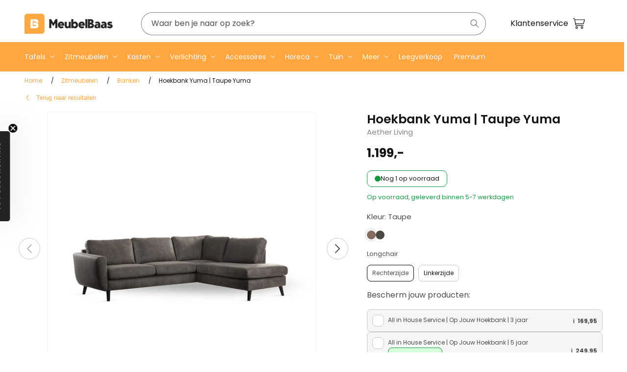

--- FILE ---
content_type: text/html; charset=utf-8
request_url: https://www.meubelbaas.nl/products/hoekbank-yuma-taupe-yuma
body_size: 63873
content:
<!doctype html>
<html class="js" lang="nl">
  <head>

  <script>(function(){function t(t,e,r){if("cookie"===t){var n=document.cookie.split(";");for(var o=0;o<n.length;o++){var i=n[o].split("=");if(i[0].trim()===e)return i[1]}}else if("localStorage"===t)return localStorage.getItem(e);else if("jsVariable"===t)return window[e];else console.warn("invalid uid source",t)}function e(e,r,n){var o=document.createElement("script");o.async=!0,o.src=r,e.insertBefore(o,n)}function r(r,n,o,i,a){var c,s=!1;try{var u=navigator.userAgent,f=/Version\/([0-9\._]+)(.*Mobile)?.*Safari.*/.exec(u);f&&parseFloat(f[1])>=16.4&&(c=t(o,i,""),s=!0)}catch(t){console.error(t)}var l=window[a]=window[a]||[];l.push({"gtm.start":(new Date).getTime(),event:"gtm.js"});var g=r+"/NVdOREpTJmVu.js?tg="+n+(s?"&enableCK=true":"")+(c?"&mcookie="+encodeURIComponent(c):""),d=document.getElementsByTagName("script")[0];e(d.parentNode,g,d)}r('https://tagging.meubelbaas.nl',"NS9ZPL5","cookie","_taggingmk","dataLayer")})();</script>

    <meta charset="utf-8">
    <meta http-equiv="X-UA-Compatible" content="IE=edge">
    <meta name="viewport" content="width=device-width,initial-scale=1">
    <meta name="theme-color" content="">
    <link rel="canonical" href="https://www.meubelbaas.nl/products/hoekbank-yuma-taupe-yuma"><link rel="icon" type="image/png" href="//www.meubelbaas.nl/cdn/shop/files/Logo_MeubelBaas_vierkant.jpg?crop=center&height=32&v=1664269981&width=32"><link rel="preconnect" href="https://fonts.shopifycdn.com" crossorigin><title>
      Hoekbank Yuma | Taupe Yuma | #1 in Hoekbanken | MeubelBaas
</title>

    
      <meta name="description" content="Hoekbank Yuma | Taupe Yuma | #1 in Hoekbanken | MeubelBaas | ✅ Voor 15:00 besteld, morgen in huis | ✅ 2 jaar garantie | ✅ Gratis verzending boven €200 | Bekijk direct de website!">
    

    

<meta property="og:site_name" content="MeubelBaas">
<meta property="og:url" content="https://www.meubelbaas.nl/products/hoekbank-yuma-taupe-yuma">
<meta property="og:title" content="Hoekbank Yuma | Taupe Yuma | #1 in Hoekbanken | MeubelBaas">
<meta property="og:type" content="product">
<meta property="og:description" content="Hoekbank Yuma | Taupe Yuma | #1 in Hoekbanken | MeubelBaas | ✅ Voor 15:00 besteld, morgen in huis | ✅ 2 jaar garantie | ✅ Gratis verzending boven €200 | Bekijk direct de website!"><meta property="og:image" content="http://www.meubelbaas.nl/cdn/shop/files/3617-S520_1.jpg?v=1708655406">
  <meta property="og:image:secure_url" content="https://www.meubelbaas.nl/cdn/shop/files/3617-S520_1.jpg?v=1708655406">
  <meta property="og:image:width" content="1202">
  <meta property="og:image:height" content="1202"><meta property="og:price:amount" content="1.199,00">
  <meta property="og:price:currency" content="EUR"><meta name="twitter:card" content="summary_large_image">
<meta name="twitter:title" content="Hoekbank Yuma | Taupe Yuma | #1 in Hoekbanken | MeubelBaas">
<meta name="twitter:description" content="Hoekbank Yuma | Taupe Yuma | #1 in Hoekbanken | MeubelBaas | ✅ Voor 15:00 besteld, morgen in huis | ✅ 2 jaar garantie | ✅ Gratis verzending boven €200 | Bekijk direct de website!">



 <script>
window.rumv = window.rumv || function() { (window.rumv.q = window.rumv.q || []).push(arguments) };
(function(rum, vi,si,on) {
	var s = JSON.parse( sessionStorage.getItem('rumv') || '{"pageviews":0}' ); s.pageviews++;
	if ( s.urls && s.regex && ( s.page = eval('('+s.regex+')')( s.urls, vi.location.pathname ) ) && !s.page.type ) {
			return sessionStorage.setItem('rumv', JSON.stringify( s ) );
		}
	
	vi.rumv.storage = s;
	var head = si.querySelector('head'), js = si.createElement('script');
	js.src = 'https://d5yoctgpv4cpx.cloudfront.net/'+rum+'/v4-'+vi.location.hostname+'.js';
	head.appendChild(js);
})( 'RUM-53360DCC1E', window, document, 'meubelbaas.nl' );
//# sourceURL=rumvision.inline.js
</script>


    <script src="//www.meubelbaas.nl/cdn/shop/t/192/assets/constants.js?v=132983761750457495441750087554" defer="defer"></script>
    <script src="//www.meubelbaas.nl/cdn/shop/t/192/assets/pubsub.js?v=158357773527763999511750087555" defer="defer"></script>
    <script src="//www.meubelbaas.nl/cdn/shop/t/192/assets/global.js?v=152862011079830610291750087552" defer="defer"></script>
    <script src="//www.meubelbaas.nl/cdn/shop/t/192/assets/details-disclosure.js?v=13653116266235556501750087556" defer="defer"></script>
    <script src="//www.meubelbaas.nl/cdn/shop/t/192/assets/details-modal.js?v=25581673532751508451750087556" defer="defer"></script>
    <script src="//www.meubelbaas.nl/cdn/shop/t/192/assets/search-form.js?v=133129549252120666541750087556" defer="defer"></script><script src="//www.meubelbaas.nl/cdn/shop/t/192/assets/animations.js?v=88693664871331136111750087551" defer="defer"></script><link rel="stylesheet" href="//www.meubelbaas.nl/cdn/shop/t/192/assets/mg-custom-menu.css?v=108691300882268063661751468368" media="print" onload="this.media='all'">
    <script src="//www.meubelbaas.nl/cdn/shop/t/192/assets/mg-custom-menu.js?v=170255638360683558071752064504" defer="defer"></script>

    

    <!-- Trustpilot bootstrap (algemeen) -->
    <script type="text/javascript" src="//widget.trustpilot.com/bootstrap/v5/tp.widget.bootstrap.min.js" async></script>

    <script>window.performance && window.performance.mark && window.performance.mark('shopify.content_for_header.start');</script><meta id="shopify-digital-wallet" name="shopify-digital-wallet" content="/27476066401/digital_wallets/dialog">
<meta name="shopify-checkout-api-token" content="6fd64166aa05d6fe10c33497bf6ca117">
<meta id="in-context-paypal-metadata" data-shop-id="27476066401" data-venmo-supported="false" data-environment="production" data-locale="nl_NL" data-paypal-v4="true" data-currency="EUR">
<link rel="alternate" type="application/json+oembed" href="https://www.meubelbaas.nl/products/hoekbank-yuma-taupe-yuma.oembed">
<script async="async" src="/checkouts/internal/preloads.js?locale=nl-NL"></script>
<script id="apple-pay-shop-capabilities" type="application/json">{"shopId":27476066401,"countryCode":"NL","currencyCode":"EUR","merchantCapabilities":["supports3DS"],"merchantId":"gid:\/\/shopify\/Shop\/27476066401","merchantName":"MeubelBaas","requiredBillingContactFields":["postalAddress","email","phone"],"requiredShippingContactFields":["postalAddress","email","phone"],"shippingType":"shipping","supportedNetworks":["visa","maestro","masterCard","amex"],"total":{"type":"pending","label":"MeubelBaas","amount":"1.00"},"shopifyPaymentsEnabled":true,"supportsSubscriptions":true}</script>
<script id="shopify-features" type="application/json">{"accessToken":"6fd64166aa05d6fe10c33497bf6ca117","betas":["rich-media-storefront-analytics"],"domain":"www.meubelbaas.nl","predictiveSearch":true,"shopId":27476066401,"locale":"nl"}</script>
<script>var Shopify = Shopify || {};
Shopify.shop = "meubelbaas.myshopify.com";
Shopify.locale = "nl";
Shopify.currency = {"active":"EUR","rate":"1.0"};
Shopify.country = "NL";
Shopify.theme = {"name":"ShopifyDawn\/main","id":183542448458,"schema_name":"Dawn","schema_version":"15.1.0","theme_store_id":null,"role":"main"};
Shopify.theme.handle = "null";
Shopify.theme.style = {"id":null,"handle":null};
Shopify.cdnHost = "www.meubelbaas.nl/cdn";
Shopify.routes = Shopify.routes || {};
Shopify.routes.root = "/";</script>
<script type="module">!function(o){(o.Shopify=o.Shopify||{}).modules=!0}(window);</script>
<script>!function(o){function n(){var o=[];function n(){o.push(Array.prototype.slice.apply(arguments))}return n.q=o,n}var t=o.Shopify=o.Shopify||{};t.loadFeatures=n(),t.autoloadFeatures=n()}(window);</script>
<script id="shop-js-analytics" type="application/json">{"pageType":"product"}</script>
<script defer="defer" async type="module" src="//www.meubelbaas.nl/cdn/shopifycloud/shop-js/modules/v2/client.init-shop-cart-sync_6EKkpqRI.nl.esm.js"></script>
<script defer="defer" async type="module" src="//www.meubelbaas.nl/cdn/shopifycloud/shop-js/modules/v2/chunk.common_3amyFQVI.esm.js"></script>
<script type="module">
  await import("//www.meubelbaas.nl/cdn/shopifycloud/shop-js/modules/v2/client.init-shop-cart-sync_6EKkpqRI.nl.esm.js");
await import("//www.meubelbaas.nl/cdn/shopifycloud/shop-js/modules/v2/chunk.common_3amyFQVI.esm.js");

  window.Shopify.SignInWithShop?.initShopCartSync?.({"fedCMEnabled":true,"windoidEnabled":true});

</script>
<script>(function() {
  var isLoaded = false;
  function asyncLoad() {
    if (isLoaded) return;
    isLoaded = true;
    var urls = ["https:\/\/ecommplugins-scripts.trustpilot.com\/v2.1\/js\/header.min.js?settings=eyJrZXkiOiJ6MXhSeW84S1RNV0t0NzdJIiwicyI6InNrdSJ9\u0026shop=meubelbaas.myshopify.com","https:\/\/ecommplugins-trustboxsettings.trustpilot.com\/meubelbaas.myshopify.com.js?settings=1716327028689\u0026shop=meubelbaas.myshopify.com"];
    for (var i = 0; i < urls.length; i++) {
      var s = document.createElement('script');
      s.type = 'text/javascript';
      s.async = true;
      s.src = urls[i];
      var x = document.getElementsByTagName('script')[0];
      x.parentNode.insertBefore(s, x);
    }
  };
  if(window.attachEvent) {
    window.attachEvent('onload', asyncLoad);
  } else {
    window.addEventListener('load', asyncLoad, false);
  }
})();</script>
<script id="__st">var __st={"a":27476066401,"offset":3600,"reqid":"7c05ef37-5ab3-4aa6-b87d-ae0c9816b7ee-1768354917","pageurl":"www.meubelbaas.nl\/products\/hoekbank-yuma-taupe-yuma","u":"798c1ddf4eb5","p":"product","rtyp":"product","rid":8692809793866};</script>
<script>window.ShopifyPaypalV4VisibilityTracking = true;</script>
<script id="captcha-bootstrap">!function(){'use strict';const t='contact',e='account',n='new_comment',o=[[t,t],['blogs',n],['comments',n],[t,'customer']],c=[[e,'customer_login'],[e,'guest_login'],[e,'recover_customer_password'],[e,'create_customer']],r=t=>t.map((([t,e])=>`form[action*='/${t}']:not([data-nocaptcha='true']) input[name='form_type'][value='${e}']`)).join(','),a=t=>()=>t?[...document.querySelectorAll(t)].map((t=>t.form)):[];function s(){const t=[...o],e=r(t);return a(e)}const i='password',u='form_key',d=['recaptcha-v3-token','g-recaptcha-response','h-captcha-response',i],f=()=>{try{return window.sessionStorage}catch{return}},m='__shopify_v',_=t=>t.elements[u];function p(t,e,n=!1){try{const o=window.sessionStorage,c=JSON.parse(o.getItem(e)),{data:r}=function(t){const{data:e,action:n}=t;return t[m]||n?{data:e,action:n}:{data:t,action:n}}(c);for(const[e,n]of Object.entries(r))t.elements[e]&&(t.elements[e].value=n);n&&o.removeItem(e)}catch(o){console.error('form repopulation failed',{error:o})}}const l='form_type',E='cptcha';function T(t){t.dataset[E]=!0}const w=window,h=w.document,L='Shopify',v='ce_forms',y='captcha';let A=!1;((t,e)=>{const n=(g='f06e6c50-85a8-45c8-87d0-21a2b65856fe',I='https://cdn.shopify.com/shopifycloud/storefront-forms-hcaptcha/ce_storefront_forms_captcha_hcaptcha.v1.5.2.iife.js',D={infoText:'Beschermd door hCaptcha',privacyText:'Privacy',termsText:'Voorwaarden'},(t,e,n)=>{const o=w[L][v],c=o.bindForm;if(c)return c(t,g,e,D).then(n);var r;o.q.push([[t,g,e,D],n]),r=I,A||(h.body.append(Object.assign(h.createElement('script'),{id:'captcha-provider',async:!0,src:r})),A=!0)});var g,I,D;w[L]=w[L]||{},w[L][v]=w[L][v]||{},w[L][v].q=[],w[L][y]=w[L][y]||{},w[L][y].protect=function(t,e){n(t,void 0,e),T(t)},Object.freeze(w[L][y]),function(t,e,n,w,h,L){const[v,y,A,g]=function(t,e,n){const i=e?o:[],u=t?c:[],d=[...i,...u],f=r(d),m=r(i),_=r(d.filter((([t,e])=>n.includes(e))));return[a(f),a(m),a(_),s()]}(w,h,L),I=t=>{const e=t.target;return e instanceof HTMLFormElement?e:e&&e.form},D=t=>v().includes(t);t.addEventListener('submit',(t=>{const e=I(t);if(!e)return;const n=D(e)&&!e.dataset.hcaptchaBound&&!e.dataset.recaptchaBound,o=_(e),c=g().includes(e)&&(!o||!o.value);(n||c)&&t.preventDefault(),c&&!n&&(function(t){try{if(!f())return;!function(t){const e=f();if(!e)return;const n=_(t);if(!n)return;const o=n.value;o&&e.removeItem(o)}(t);const e=Array.from(Array(32),(()=>Math.random().toString(36)[2])).join('');!function(t,e){_(t)||t.append(Object.assign(document.createElement('input'),{type:'hidden',name:u})),t.elements[u].value=e}(t,e),function(t,e){const n=f();if(!n)return;const o=[...t.querySelectorAll(`input[type='${i}']`)].map((({name:t})=>t)),c=[...d,...o],r={};for(const[a,s]of new FormData(t).entries())c.includes(a)||(r[a]=s);n.setItem(e,JSON.stringify({[m]:1,action:t.action,data:r}))}(t,e)}catch(e){console.error('failed to persist form',e)}}(e),e.submit())}));const S=(t,e)=>{t&&!t.dataset[E]&&(n(t,e.some((e=>e===t))),T(t))};for(const o of['focusin','change'])t.addEventListener(o,(t=>{const e=I(t);D(e)&&S(e,y())}));const B=e.get('form_key'),M=e.get(l),P=B&&M;t.addEventListener('DOMContentLoaded',(()=>{const t=y();if(P)for(const e of t)e.elements[l].value===M&&p(e,B);[...new Set([...A(),...v().filter((t=>'true'===t.dataset.shopifyCaptcha))])].forEach((e=>S(e,t)))}))}(h,new URLSearchParams(w.location.search),n,t,e,['guest_login'])})(!0,!0)}();</script>
<script integrity="sha256-4kQ18oKyAcykRKYeNunJcIwy7WH5gtpwJnB7kiuLZ1E=" data-source-attribution="shopify.loadfeatures" defer="defer" src="//www.meubelbaas.nl/cdn/shopifycloud/storefront/assets/storefront/load_feature-a0a9edcb.js" crossorigin="anonymous"></script>
<script data-source-attribution="shopify.dynamic_checkout.dynamic.init">var Shopify=Shopify||{};Shopify.PaymentButton=Shopify.PaymentButton||{isStorefrontPortableWallets:!0,init:function(){window.Shopify.PaymentButton.init=function(){};var t=document.createElement("script");t.src="https://www.meubelbaas.nl/cdn/shopifycloud/portable-wallets/latest/portable-wallets.nl.js",t.type="module",document.head.appendChild(t)}};
</script>
<script data-source-attribution="shopify.dynamic_checkout.buyer_consent">
  function portableWalletsHideBuyerConsent(e){var t=document.getElementById("shopify-buyer-consent"),n=document.getElementById("shopify-subscription-policy-button");t&&n&&(t.classList.add("hidden"),t.setAttribute("aria-hidden","true"),n.removeEventListener("click",e))}function portableWalletsShowBuyerConsent(e){var t=document.getElementById("shopify-buyer-consent"),n=document.getElementById("shopify-subscription-policy-button");t&&n&&(t.classList.remove("hidden"),t.removeAttribute("aria-hidden"),n.addEventListener("click",e))}window.Shopify?.PaymentButton&&(window.Shopify.PaymentButton.hideBuyerConsent=portableWalletsHideBuyerConsent,window.Shopify.PaymentButton.showBuyerConsent=portableWalletsShowBuyerConsent);
</script>
<script data-source-attribution="shopify.dynamic_checkout.cart.bootstrap">document.addEventListener("DOMContentLoaded",(function(){function t(){return document.querySelector("shopify-accelerated-checkout-cart, shopify-accelerated-checkout")}if(t())Shopify.PaymentButton.init();else{new MutationObserver((function(e,n){t()&&(Shopify.PaymentButton.init(),n.disconnect())})).observe(document.body,{childList:!0,subtree:!0})}}));
</script>
<link id="shopify-accelerated-checkout-styles" rel="stylesheet" media="screen" href="https://www.meubelbaas.nl/cdn/shopifycloud/portable-wallets/latest/accelerated-checkout-backwards-compat.css" crossorigin="anonymous">
<style id="shopify-accelerated-checkout-cart">
        #shopify-buyer-consent {
  margin-top: 1em;
  display: inline-block;
  width: 100%;
}

#shopify-buyer-consent.hidden {
  display: none;
}

#shopify-subscription-policy-button {
  background: none;
  border: none;
  padding: 0;
  text-decoration: underline;
  font-size: inherit;
  cursor: pointer;
}

#shopify-subscription-policy-button::before {
  box-shadow: none;
}

      </style>
<script id="sections-script" data-sections="header" defer="defer" src="//www.meubelbaas.nl/cdn/shop/t/192/compiled_assets/scripts.js?38824"></script>
<script>window.performance && window.performance.mark && window.performance.mark('shopify.content_for_header.end');</script>

    <!-- Google Tag Manager (noscript) -->
<noscript><iframe src="https://tagging.meubelbaas.nl/ns.html?id=GTM-NS9ZPL5" height="0" width="0" style="display:none;visibility:hidden"></iframe></noscript>
<!-- End Google Tag Manager -->


    <!-- Google Tag Manager (noscript) -->
    <noscript
      ><iframe
        src="https://www.googletagmanager.com/ns.html?id=GTM-NS9ZPL5"
        height="0"
        width="0"
        style="display:none;visibility:hidden"
      ></iframe
    ></noscript>
    <!-- End Google Tag Manager (noscript) -->

    <style data-shopify>
      @font-face {
  font-family: Poppins;
  font-weight: 400;
  font-style: normal;
  font-display: swap;
  src: url("//www.meubelbaas.nl/cdn/fonts/poppins/poppins_n4.0ba78fa5af9b0e1a374041b3ceaadf0a43b41362.woff2") format("woff2"),
       url("//www.meubelbaas.nl/cdn/fonts/poppins/poppins_n4.214741a72ff2596839fc9760ee7a770386cf16ca.woff") format("woff");
}

      @font-face {
  font-family: Poppins;
  font-weight: 700;
  font-style: normal;
  font-display: swap;
  src: url("//www.meubelbaas.nl/cdn/fonts/poppins/poppins_n7.56758dcf284489feb014a026f3727f2f20a54626.woff2") format("woff2"),
       url("//www.meubelbaas.nl/cdn/fonts/poppins/poppins_n7.f34f55d9b3d3205d2cd6f64955ff4b36f0cfd8da.woff") format("woff");
}

      @font-face {
  font-family: Poppins;
  font-weight: 400;
  font-style: italic;
  font-display: swap;
  src: url("//www.meubelbaas.nl/cdn/fonts/poppins/poppins_i4.846ad1e22474f856bd6b81ba4585a60799a9f5d2.woff2") format("woff2"),
       url("//www.meubelbaas.nl/cdn/fonts/poppins/poppins_i4.56b43284e8b52fc64c1fd271f289a39e8477e9ec.woff") format("woff");
}

      @font-face {
  font-family: Poppins;
  font-weight: 700;
  font-style: italic;
  font-display: swap;
  src: url("//www.meubelbaas.nl/cdn/fonts/poppins/poppins_i7.42fd71da11e9d101e1e6c7932199f925f9eea42d.woff2") format("woff2"),
       url("//www.meubelbaas.nl/cdn/fonts/poppins/poppins_i7.ec8499dbd7616004e21155106d13837fff4cf556.woff") format("woff");
}

      @font-face {
  font-family: Poppins;
  font-weight: 400;
  font-style: normal;
  font-display: swap;
  src: url("//www.meubelbaas.nl/cdn/fonts/poppins/poppins_n4.0ba78fa5af9b0e1a374041b3ceaadf0a43b41362.woff2") format("woff2"),
       url("//www.meubelbaas.nl/cdn/fonts/poppins/poppins_n4.214741a72ff2596839fc9760ee7a770386cf16ca.woff") format("woff");
}


      
      
        :root,
        .color-scheme-1 {
          --color-background: 255,255,255;
        
          --gradient-background: #ffffff;
        

        

        --color-foreground: 18,18,18;
        --color-background-contrast: 191,191,191;
        --color-shadow: 18,18,18;
        --color-button: 255,255,255;
        --color-button-text: 18,18,18;
        --color-secondary-button: 255,255,255;
        --color-secondary-button-text: 18,18,18;
        --color-link: 18,18,18;
        --color-badge-foreground: 18,18,18;
        --color-badge-background: 255,255,255;
        --color-badge-border: 18,18,18;
        --payment-terms-background-color: rgb(255 255 255);
      }
      
        
        .color-scheme-2 {
          --color-background: 255,255,255;
        
          --gradient-background: #ffffff;
        

        

        --color-foreground: 18,18,18;
        --color-background-contrast: 191,191,191;
        --color-shadow: 18,18,18;
        --color-button: 255,166,65;
        --color-button-text: 243,243,243;
        --color-secondary-button: 255,255,255;
        --color-secondary-button-text: 18,18,18;
        --color-link: 18,18,18;
        --color-badge-foreground: 18,18,18;
        --color-badge-background: 255,255,255;
        --color-badge-border: 18,18,18;
        --payment-terms-background-color: rgb(255 255 255);
      }
      
        
        .color-scheme-3 {
          --color-background: 36,40,51;
        
          --gradient-background: #242833;
        

        

        --color-foreground: 255,255,255;
        --color-background-contrast: 47,52,66;
        --color-shadow: 18,18,18;
        --color-button: 255,255,255;
        --color-button-text: 0,0,0;
        --color-secondary-button: 36,40,51;
        --color-secondary-button-text: 255,255,255;
        --color-link: 255,255,255;
        --color-badge-foreground: 255,255,255;
        --color-badge-background: 36,40,51;
        --color-badge-border: 255,255,255;
        --payment-terms-background-color: rgb(36 40 51);
      }
      
        
        .color-scheme-4 {
          --color-background: 18,18,18;
        
          --gradient-background: #121212;
        

        

        --color-foreground: 255,255,255;
        --color-background-contrast: 146,146,146;
        --color-shadow: 18,18,18;
        --color-button: 255,255,255;
        --color-button-text: 18,18,18;
        --color-secondary-button: 18,18,18;
        --color-secondary-button-text: 255,255,255;
        --color-link: 255,255,255;
        --color-badge-foreground: 255,255,255;
        --color-badge-background: 18,18,18;
        --color-badge-border: 255,255,255;
        --payment-terms-background-color: rgb(18 18 18);
      }
      
        
        .color-scheme-5 {
          --color-background: 35,35,35;
        
          --gradient-background: #232323;
        

        

        --color-foreground: 255,255,255;
        --color-background-contrast: 48,48,48;
        --color-shadow: 18,18,18;
        --color-button: 255,255,255;
        --color-button-text: 51,79,180;
        --color-secondary-button: 35,35,35;
        --color-secondary-button-text: 255,255,255;
        --color-link: 255,255,255;
        --color-badge-foreground: 255,255,255;
        --color-badge-background: 35,35,35;
        --color-badge-border: 255,255,255;
        --payment-terms-background-color: rgb(35 35 35);
      }
      
        
        .color-scheme-85d24f93-8150-45aa-875d-085745f5f722 {
          --color-background: 35,35,35;
        
          --gradient-background: #232323;
        

        

        --color-foreground: 255,255,255;
        --color-background-contrast: 48,48,48;
        --color-shadow: 18,18,18;
        --color-button: 255,255,255;
        --color-button-text: 255,255,255;
        --color-secondary-button: 35,35,35;
        --color-secondary-button-text: 255,255,255;
        --color-link: 255,255,255;
        --color-badge-foreground: 255,255,255;
        --color-badge-background: 35,35,35;
        --color-badge-border: 255,255,255;
        --payment-terms-background-color: rgb(35 35 35);
      }
      
        
        .color-scheme-6c11f95d-5d9e-4cec-99b9-45109bc2d1a5 {
          --color-background: 255,166,65;
        
          --gradient-background: #ffa641;
        

        

        --color-foreground: 255,255,255;
        --color-background-contrast: 193,102,0;
        --color-shadow: 18,18,18;
        --color-button: 255,255,255;
        --color-button-text: 18,18,18;
        --color-secondary-button: 255,166,65;
        --color-secondary-button-text: 18,18,18;
        --color-link: 18,18,18;
        --color-badge-foreground: 255,255,255;
        --color-badge-background: 255,166,65;
        --color-badge-border: 255,255,255;
        --payment-terms-background-color: rgb(255 166 65);
      }
      

      body, .color-scheme-1, .color-scheme-2, .color-scheme-3, .color-scheme-4, .color-scheme-5, .color-scheme-85d24f93-8150-45aa-875d-085745f5f722, .color-scheme-6c11f95d-5d9e-4cec-99b9-45109bc2d1a5 {
        color: rgba(var(--color-foreground), 0.75);
        background-color: rgb(var(--color-background));
      }

      :root {
        --font-body-family: Poppins, sans-serif;
        --font-body-style: normal;
        --font-body-weight: 400;
        --font-body-weight-bold: 700;

        --font-heading-family: Poppins, sans-serif;
        --font-heading-style: normal;
        --font-heading-weight: 400;

        --font-body-scale: 1.0;
        --font-heading-scale: 1.0;

        --media-padding: px;
        --media-border-opacity: 0.05;
        --media-border-width: 1px;
        --media-radius: 0px;
        --media-shadow-opacity: 0.0;
        --media-shadow-horizontal-offset: 0px;
        --media-shadow-vertical-offset: 4px;
        --media-shadow-blur-radius: 5px;
        --media-shadow-visible: 0;

        --page-width: 130rem;
        --page-width-margin: 0rem;

        --product-card-image-padding: 0.0rem;
        --product-card-corner-radius: 0.0rem;
        --product-card-text-alignment: left;
        --product-card-border-width: 0.0rem;
        --product-card-border-opacity: 0.1;
        --product-card-shadow-opacity: 0.0;
        --product-card-shadow-visible: 0;
        --product-card-shadow-horizontal-offset: 0.0rem;
        --product-card-shadow-vertical-offset: 0.4rem;
        --product-card-shadow-blur-radius: 0.5rem;

        --collection-card-image-padding: 0.0rem;
        --collection-card-corner-radius: 0.0rem;
        --collection-card-text-alignment: left;
        --collection-card-border-width: 0.0rem;
        --collection-card-border-opacity: 0.1;
        --collection-card-shadow-opacity: 0.0;
        --collection-card-shadow-visible: 0;
        --collection-card-shadow-horizontal-offset: 0.0rem;
        --collection-card-shadow-vertical-offset: 0.4rem;
        --collection-card-shadow-blur-radius: 0.5rem;

        --blog-card-image-padding: 0.0rem;
        --blog-card-corner-radius: 0.0rem;
        --blog-card-text-alignment: left;
        --blog-card-border-width: 0.0rem;
        --blog-card-border-opacity: 0.1;
        --blog-card-shadow-opacity: 0.0;
        --blog-card-shadow-visible: 0;
        --blog-card-shadow-horizontal-offset: 0.0rem;
        --blog-card-shadow-vertical-offset: 0.4rem;
        --blog-card-shadow-blur-radius: 0.5rem;

        --badge-corner-radius: 4.0rem;

        --popup-border-width: 1px;
        --popup-border-opacity: 0.1;
        --popup-corner-radius: 0px;
        --popup-shadow-opacity: 0.05;
        --popup-shadow-horizontal-offset: 0px;
        --popup-shadow-vertical-offset: 4px;
        --popup-shadow-blur-radius: 5px;

        --drawer-border-width: 1px;
        --drawer-border-opacity: 0.1;
        --drawer-shadow-opacity: 0.0;
        --drawer-shadow-horizontal-offset: 0px;
        --drawer-shadow-vertical-offset: 4px;
        --drawer-shadow-blur-radius: 5px;

        --spacing-sections-desktop: 0px;
        --spacing-sections-mobile: 0px;

        --grid-desktop-vertical-spacing: 8px;
        --grid-desktop-horizontal-spacing: 8px;
        --grid-mobile-vertical-spacing: 4px;
        --grid-mobile-horizontal-spacing: 4px;

        --text-boxes-border-opacity: 0.1;
        --text-boxes-border-width: 0px;
        --text-boxes-radius: 0px;
        --text-boxes-shadow-opacity: 0.0;
        --text-boxes-shadow-visible: 0;
        --text-boxes-shadow-horizontal-offset: 0px;
        --text-boxes-shadow-vertical-offset: 4px;
        --text-boxes-shadow-blur-radius: 5px;

        --buttons-radius: 0px;
        --buttons-radius-outset: 0px;
        --buttons-border-width: 1px;
        --buttons-border-opacity: 1.0;
        --buttons-shadow-opacity: 0.0;
        --buttons-shadow-visible: 0;
        --buttons-shadow-horizontal-offset: 0px;
        --buttons-shadow-vertical-offset: 4px;
        --buttons-shadow-blur-radius: 5px;
        --buttons-border-offset: 0px;

        --inputs-radius: 0px;
        --inputs-border-width: 1px;
        --inputs-border-opacity: 0.55;
        --inputs-shadow-opacity: 0.0;
        --inputs-shadow-horizontal-offset: 0px;
        --inputs-margin-offset: 0px;
        --inputs-shadow-vertical-offset: 4px;
        --inputs-shadow-blur-radius: 5px;
        --inputs-radius-outset: 0px;

        --variant-pills-border-width: 1px;
        --variant-pills-border-opacity: 0.55;
        --variant-pills-radius: 40px;
        --variant-pills-shadow-opacity: 0.0;
        --variant-pills-shadow-horizontal-offset: 0px;
        --variant-pills-shadow-vertical-offset: 4px;
        --variant-pills-shadow-blur-radius: 5px;

        --space-between-mg-sections-desktop: 50px;
        --space-between-mg-sections-mobile: 20px;
      }

      /* Mobiele spacing */
      [id^="shopify-section"] + [id*="__mg_"] {
        margin-top: var(--space-between-mg-sections-mobile);
      }

      /* Desktop spacing */
      @media (min-width: 768px) {
        [id^="shopify-section"] + [id*="__mg_"] {
          margin-top: var(--space-between-mg-sections-desktop);
        }
      }

      *,
      *::before,
      *::after {
        box-sizing: inherit;
      }

      html {
        box-sizing: border-box;
        font-size: calc(var(--font-body-scale) * 62.5%);
        height: 100%;
      }

      body {
        display: grid;
        grid-template-rows: auto auto 1fr auto;
        grid-template-columns: 100%;
        min-height: 100%;
        margin: 0;
        font-size: 1.5rem;
        letter-spacing: 0;
        line-height: calc(1 + 0.8 / var(--font-body-scale));
        font-family: var(--font-body-family);
        font-style: var(--font-body-style);
        font-weight: var(--font-body-weight);
      }

      @media screen and (min-width: 750px) {
        body {
          font-size: 1.6rem;
        }
      }
    </style>

    <link href="//www.meubelbaas.nl/cdn/shop/t/192/assets/base.css?v=8991419161853933201752501392" rel="stylesheet" type="text/css" media="all" />
    <link href="//www.meubelbaas.nl/cdn/shop/t/192/assets/mbm-custom.css?v=95628059314944432021756563544" rel="stylesheet" type="text/css" media="all" />
    <link href="//www.meubelbaas.nl/cdn/shop/t/192/assets/tailwind.output.css?v=153259314564753918321756563541" rel="stylesheet" type="text/css" media="all" />
    <link rel="stylesheet" href="//www.meubelbaas.nl/cdn/shop/t/192/assets/component-cart-items.css?v=143928417787871884731755440514" media="print" onload="this.media='all'">
      <link rel="preload" as="font" href="//www.meubelbaas.nl/cdn/fonts/poppins/poppins_n4.0ba78fa5af9b0e1a374041b3ceaadf0a43b41362.woff2" type="font/woff2" crossorigin>
      

      <link rel="preload" as="font" href="//www.meubelbaas.nl/cdn/fonts/poppins/poppins_n4.0ba78fa5af9b0e1a374041b3ceaadf0a43b41362.woff2" type="font/woff2" crossorigin>
      
<script src="//www.meubelbaas.nl/cdn/shop/t/192/assets/mbm-custom.js?v=127531755773275059991756488288" defer="defer"></script><link href="//www.meubelbaas.nl/cdn/shop/t/192/assets/component-localization-form.css?v=66264584793274100181752501395" rel="stylesheet" type="text/css" media="all" />
      <script src="//www.meubelbaas.nl/cdn/shop/t/192/assets/localization-form.js?v=144176611646395275351750087558" defer="defer"></script><link
        rel="stylesheet"
        href="//www.meubelbaas.nl/cdn/shop/t/192/assets/component-predictive-search.css?v=73786460406449667881752501397"
        media="print"
        onload="this.media='all'"
      ><script>
      if (Shopify.designMode) {
        document.documentElement.classList.add('shopify-design-mode');
      }
    </script>
  <!-- BEGIN app block: shopify://apps/klaviyo-email-marketing-sms/blocks/klaviyo-onsite-embed/2632fe16-c075-4321-a88b-50b567f42507 -->












  <script async src="https://static.klaviyo.com/onsite/js/N8HfPt/klaviyo.js?company_id=N8HfPt"></script>
  <script>!function(){if(!window.klaviyo){window._klOnsite=window._klOnsite||[];try{window.klaviyo=new Proxy({},{get:function(n,i){return"push"===i?function(){var n;(n=window._klOnsite).push.apply(n,arguments)}:function(){for(var n=arguments.length,o=new Array(n),w=0;w<n;w++)o[w]=arguments[w];var t="function"==typeof o[o.length-1]?o.pop():void 0,e=new Promise((function(n){window._klOnsite.push([i].concat(o,[function(i){t&&t(i),n(i)}]))}));return e}}})}catch(n){window.klaviyo=window.klaviyo||[],window.klaviyo.push=function(){var n;(n=window._klOnsite).push.apply(n,arguments)}}}}();</script>

  
    <script id="viewed_product">
      if (item == null) {
        var _learnq = _learnq || [];

        var MetafieldReviews = null
        var MetafieldYotpoRating = null
        var MetafieldYotpoCount = null
        var MetafieldLooxRating = null
        var MetafieldLooxCount = null
        var okendoProduct = null
        var okendoProductReviewCount = null
        var okendoProductReviewAverageValue = null
        try {
          // The following fields are used for Customer Hub recently viewed in order to add reviews.
          // This information is not part of __kla_viewed. Instead, it is part of __kla_viewed_reviewed_items
          MetafieldReviews = {};
          MetafieldYotpoRating = null
          MetafieldYotpoCount = null
          MetafieldLooxRating = null
          MetafieldLooxCount = null

          okendoProduct = null
          // If the okendo metafield is not legacy, it will error, which then requires the new json formatted data
          if (okendoProduct && 'error' in okendoProduct) {
            okendoProduct = null
          }
          okendoProductReviewCount = okendoProduct ? okendoProduct.reviewCount : null
          okendoProductReviewAverageValue = okendoProduct ? okendoProduct.reviewAverageValue : null
        } catch (error) {
          console.error('Error in Klaviyo onsite reviews tracking:', error);
        }

        var item = {
          Name: "Hoekbank Yuma | Taupe Yuma",
          ProductID: 8692809793866,
          Categories: ["Alle producten","Banken","Direct Leverbaar","Hoekbanken","Hotel-Chique Meubels","Merken","Meubelseries","Moderne Meubels","NIEUW","Nieuwe producten","Paas Deals","Populaire meubels","Products","Voorraad Banken","Zitbanken","Zitmeubelen"],
          ImageURL: "https://www.meubelbaas.nl/cdn/shop/files/3617-S520_1_grande.jpg?v=1708655406",
          URL: "https://www.meubelbaas.nl/products/hoekbank-yuma-taupe-yuma",
          Brand: "Aether Living",
          Price: "1.199,00",
          Value: "1.199,00",
          CompareAtPrice: "0,00"
        };
        _learnq.push(['track', 'Viewed Product', item]);
        _learnq.push(['trackViewedItem', {
          Title: item.Name,
          ItemId: item.ProductID,
          Categories: item.Categories,
          ImageUrl: item.ImageURL,
          Url: item.URL,
          Metadata: {
            Brand: item.Brand,
            Price: item.Price,
            Value: item.Value,
            CompareAtPrice: item.CompareAtPrice
          },
          metafields:{
            reviews: MetafieldReviews,
            yotpo:{
              rating: MetafieldYotpoRating,
              count: MetafieldYotpoCount,
            },
            loox:{
              rating: MetafieldLooxRating,
              count: MetafieldLooxCount,
            },
            okendo: {
              rating: okendoProductReviewAverageValue,
              count: okendoProductReviewCount,
            }
          }
        }]);
      }
    </script>
  




  <script>
    window.klaviyoReviewsProductDesignMode = false
  </script>







<!-- END app block --><!-- BEGIN app block: shopify://apps/adpage-tagging/blocks/tagging_head/e97ba007-67b4-4ad6-b3b9-1502b6302965 -->
<script type="text/javascript">
(function() {
  'use strict';
  
  // Generate UUID v4
  function mkTagging_generateUUID() {
    if (typeof crypto !== 'undefined' && crypto.getRandomValues) {
      return ([1e7]+-1e3+-4e3+-8e3+-1e11).replace(/[018]/g, function(c) {
        return (c ^ crypto.getRandomValues(new Uint8Array(1))[0] & 15 >> c / 4).toString(16);
      });
    } else {
      return 'xxxxxxxx-xxxx-4xxx-yxxx-xxxxxxxxxxxx'.replace(/[xy]/g, function(c) {
        var r = Math.random() * 16 | 0;
        var v = c === 'x' ? r : (r & 0x3 | 0x8);
        return v.toString(16);
      });
    }
  }
  
  // Get cookie value by name
  function mkTagging_getCookie(name) {
    var nameEQ = name + "=";
    var ca = document.cookie.split(';');
    for (var i = 0; i < ca.length; i++) {
      var c = ca[i];
      while (c.charAt(0) === ' ') c = c.substring(1, c.length);
      if (c.indexOf(nameEQ) === 0) return c.substring(nameEQ.length, c.length);
    }
    return null;
  }
  
  // Set cookie with expiration
  function mkTagging_setCookie(name, value, days) {
    var expires = "";
    if (days) {
      var date = new Date();
      date.setTime(date.getTime() + (days * 24 * 60 * 60 * 1000));
      expires = "; expires=" + date.toUTCString();
    }
    document.cookie = name + "=" + value + expires + "; path=/; SameSite=Lax";
  }
  
  // Safe localStorage wrapper
  function mkTagging_getLocalStorage(key) {
    try {
      if (typeof Storage !== 'undefined' && window.localStorage) {
        return localStorage.getItem(key);
      }
    } catch (e) {
      console.log('localStorage not available:', e);
    }
    return null;
  }
  
  function mkTagging_setLocalStorage(key, value) {
    try {
      if (typeof Storage !== 'undefined' && window.localStorage) {
        localStorage.setItem(key, value);
        return true;
      }
    } catch (e) {
      console.log('localStorage not available:', e);
    }
    return false;
  }
  
  // Main initialization function
  function mkTagging_initVisitorId() {
    var cookieName = '_taggingmk';
    var storageKey = '_taggingmk_backup';
    var visitorId = null;
    
    // 1. Check if cookie exists
    visitorId = mkTagging_getCookie(cookieName);
    
    // 2. If no cookie, check localStorage backup
    if (!visitorId) {
      visitorId = mkTagging_getLocalStorage(storageKey);
      
      // If found in localStorage but not in cookie, restore the cookie
      if (visitorId) {
        mkTagging_setCookie(cookieName, visitorId, 365);
        console.log('MK Tagging: Visitor ID restored from localStorage');
      }
    }
    
    // 3. If still no ID, generate a new one
    if (!visitorId) {
      visitorId = mkTagging_generateUUID();
      mkTagging_setCookie(cookieName, visitorId, 365);
      console.log('MK Tagging: New visitor ID generated');
    }
    
    // 4. Always sync to localStorage as backup
    if (mkTagging_setLocalStorage(storageKey, visitorId)) {
      console.log('MK Tagging: Visitor ID backed up to localStorage');
    }
    
    return visitorId;
  }
  
  // Run on DOM ready or immediately if already loaded
  if (document.readyState === 'loading') {
    document.addEventListener('DOMContentLoaded', mkTagging_initVisitorId);
  } else {
    mkTagging_initVisitorId();
  }
  
  // Create a namespaced object for any exposed functionality
  window.mkTagging = window.mkTagging || {};
  window.mkTagging.getVisitorId = function() {
    return mkTagging_getCookie('_taggingmk') || mkTagging_getLocalStorage('_taggingmk_backup');
  };
  
})();
</script>


<script>
  window.trytagging_new_version = true;
  window.dataLayerName = "dataLayer";
  window[window.dataLayerName] = window[window.dataLayerName] || [];
  
  window.trytagging_disable_order_notes = true;
  
</script>

<script>
  (function () {
    function t(t, e, r) {
      if ("cookie" === t) {
        var n = document.cookie.split(";");
        for (var o = 0; o < n.length; o++) {
          var i = n[o].split("=");
          if (i[0].trim() === e) return i[1];
        }
      } else if ("localStorage" === t) return localStorage.getItem(e);
      else if ("jsVariable" === t) return window[e];
      else console.warn("invalid uid source", t);
    }
    function e(e, r, n) {
      var o = document.createElement("script");
      (o.async = !0), (o.src = r), e.insertBefore(o, n);
    }
    function r(r, n, o, i, a) {
      var c,
        s = !1;
      try {
        var u = navigator.userAgent,
          f = /Version\/([0-9\._]+)(.*Mobile)?.*Safari.*/.exec(u);
        f && parseFloat(f[1]) >= 16.4 && ((c = t(o, i, "")), (s = !0));
      } catch (t) {
        console.error(t);
      }
      var l = (window[a] = window[a] || []);
      l.push({ "gtm.start": new Date().getTime(), event: "gtm.js" });

      var dl = a != "dataLayer" ? "&l=" + a : "";

      var g =
          r +
          "/NVdOREpTJmVu.js?sp=NS9ZPL5" +
          (s ? "&enableCK=true" : "") +
          (c ? "&mcookie=" + encodeURIComponent(c) : "") +
          dl,
        d = document.getElementsByTagName("script")[0];
      e(d.parentNode, g, d);
    }
    r(
      "https://tagging.meubelbaas.nl",
      "NS9ZPL5",
      "undefined",
      "undefined",
      window.dataLayerName
    );
  })();


const dataLayerName = window.dataLayerName ?? "dataLayer";
let hasSentConsent = false;

if (window[dataLayerName]) {
  const originalDataLayerPush = window[dataLayerName].push;

  window[dataLayerName].push = (...args) => {
    originalDataLayerPush.apply(window[dataLayerName], args);

    try {
      if (args[0][0] === "consent" && args[0][1] === "update") {
        const consentArgs = {
          analytics: args[0][2].analytics_storage === "granted",
          marketing:
            args[0][2].ad_storage === "granted" &&
            args[0][2].ad_personalization === "granted" &&
            args[0][2].ad_user_data === "granted",
          preferences: args[0][2].personalization_storage === "granted",
          sale_of_data: args[0][2].ad_user_data === "granted",
        };

        // Wait for the consent to be set
        if (!hasSentConsent) {
          window.Shopify.loadFeatures(
            [
              {
                name: "consent-tracking-api",
                version: "0.1",
              },
            ],
            function (error) {
              if (error) console.error("Error loading consent-tracking-api", error);
              window.Shopify.customerPrivacy.setTrackingConsent(
                consentArgs,
                () => {}
              );
            }
          );
          hasSentConsent = true;
        }
      }
    } catch (error) {
      console.error("Error setting tracking consent", error);
    }
  };
}
</script>



<!-- END app block --><link href="https://monorail-edge.shopifysvc.com" rel="dns-prefetch">
<script>(function(){if ("sendBeacon" in navigator && "performance" in window) {try {var session_token_from_headers = performance.getEntriesByType('navigation')[0].serverTiming.find(x => x.name == '_s').description;} catch {var session_token_from_headers = undefined;}var session_cookie_matches = document.cookie.match(/_shopify_s=([^;]*)/);var session_token_from_cookie = session_cookie_matches && session_cookie_matches.length === 2 ? session_cookie_matches[1] : "";var session_token = session_token_from_headers || session_token_from_cookie || "";function handle_abandonment_event(e) {var entries = performance.getEntries().filter(function(entry) {return /monorail-edge.shopifysvc.com/.test(entry.name);});if (!window.abandonment_tracked && entries.length === 0) {window.abandonment_tracked = true;var currentMs = Date.now();var navigation_start = performance.timing.navigationStart;var payload = {shop_id: 27476066401,url: window.location.href,navigation_start,duration: currentMs - navigation_start,session_token,page_type: "product"};window.navigator.sendBeacon("https://monorail-edge.shopifysvc.com/v1/produce", JSON.stringify({schema_id: "online_store_buyer_site_abandonment/1.1",payload: payload,metadata: {event_created_at_ms: currentMs,event_sent_at_ms: currentMs}}));}}window.addEventListener('pagehide', handle_abandonment_event);}}());</script>
<script id="web-pixels-manager-setup">(function e(e,d,r,n,o){if(void 0===o&&(o={}),!Boolean(null===(a=null===(i=window.Shopify)||void 0===i?void 0:i.analytics)||void 0===a?void 0:a.replayQueue)){var i,a;window.Shopify=window.Shopify||{};var t=window.Shopify;t.analytics=t.analytics||{};var s=t.analytics;s.replayQueue=[],s.publish=function(e,d,r){return s.replayQueue.push([e,d,r]),!0};try{self.performance.mark("wpm:start")}catch(e){}var l=function(){var e={modern:/Edge?\/(1{2}[4-9]|1[2-9]\d|[2-9]\d{2}|\d{4,})\.\d+(\.\d+|)|Firefox\/(1{2}[4-9]|1[2-9]\d|[2-9]\d{2}|\d{4,})\.\d+(\.\d+|)|Chrom(ium|e)\/(9{2}|\d{3,})\.\d+(\.\d+|)|(Maci|X1{2}).+ Version\/(15\.\d+|(1[6-9]|[2-9]\d|\d{3,})\.\d+)([,.]\d+|)( \(\w+\)|)( Mobile\/\w+|) Safari\/|Chrome.+OPR\/(9{2}|\d{3,})\.\d+\.\d+|(CPU[ +]OS|iPhone[ +]OS|CPU[ +]iPhone|CPU IPhone OS|CPU iPad OS)[ +]+(15[._]\d+|(1[6-9]|[2-9]\d|\d{3,})[._]\d+)([._]\d+|)|Android:?[ /-](13[3-9]|1[4-9]\d|[2-9]\d{2}|\d{4,})(\.\d+|)(\.\d+|)|Android.+Firefox\/(13[5-9]|1[4-9]\d|[2-9]\d{2}|\d{4,})\.\d+(\.\d+|)|Android.+Chrom(ium|e)\/(13[3-9]|1[4-9]\d|[2-9]\d{2}|\d{4,})\.\d+(\.\d+|)|SamsungBrowser\/([2-9]\d|\d{3,})\.\d+/,legacy:/Edge?\/(1[6-9]|[2-9]\d|\d{3,})\.\d+(\.\d+|)|Firefox\/(5[4-9]|[6-9]\d|\d{3,})\.\d+(\.\d+|)|Chrom(ium|e)\/(5[1-9]|[6-9]\d|\d{3,})\.\d+(\.\d+|)([\d.]+$|.*Safari\/(?![\d.]+ Edge\/[\d.]+$))|(Maci|X1{2}).+ Version\/(10\.\d+|(1[1-9]|[2-9]\d|\d{3,})\.\d+)([,.]\d+|)( \(\w+\)|)( Mobile\/\w+|) Safari\/|Chrome.+OPR\/(3[89]|[4-9]\d|\d{3,})\.\d+\.\d+|(CPU[ +]OS|iPhone[ +]OS|CPU[ +]iPhone|CPU IPhone OS|CPU iPad OS)[ +]+(10[._]\d+|(1[1-9]|[2-9]\d|\d{3,})[._]\d+)([._]\d+|)|Android:?[ /-](13[3-9]|1[4-9]\d|[2-9]\d{2}|\d{4,})(\.\d+|)(\.\d+|)|Mobile Safari.+OPR\/([89]\d|\d{3,})\.\d+\.\d+|Android.+Firefox\/(13[5-9]|1[4-9]\d|[2-9]\d{2}|\d{4,})\.\d+(\.\d+|)|Android.+Chrom(ium|e)\/(13[3-9]|1[4-9]\d|[2-9]\d{2}|\d{4,})\.\d+(\.\d+|)|Android.+(UC? ?Browser|UCWEB|U3)[ /]?(15\.([5-9]|\d{2,})|(1[6-9]|[2-9]\d|\d{3,})\.\d+)\.\d+|SamsungBrowser\/(5\.\d+|([6-9]|\d{2,})\.\d+)|Android.+MQ{2}Browser\/(14(\.(9|\d{2,})|)|(1[5-9]|[2-9]\d|\d{3,})(\.\d+|))(\.\d+|)|K[Aa][Ii]OS\/(3\.\d+|([4-9]|\d{2,})\.\d+)(\.\d+|)/},d=e.modern,r=e.legacy,n=navigator.userAgent;return n.match(d)?"modern":n.match(r)?"legacy":"unknown"}(),u="modern"===l?"modern":"legacy",c=(null!=n?n:{modern:"",legacy:""})[u],f=function(e){return[e.baseUrl,"/wpm","/b",e.hashVersion,"modern"===e.buildTarget?"m":"l",".js"].join("")}({baseUrl:d,hashVersion:r,buildTarget:u}),m=function(e){var d=e.version,r=e.bundleTarget,n=e.surface,o=e.pageUrl,i=e.monorailEndpoint;return{emit:function(e){var a=e.status,t=e.errorMsg,s=(new Date).getTime(),l=JSON.stringify({metadata:{event_sent_at_ms:s},events:[{schema_id:"web_pixels_manager_load/3.1",payload:{version:d,bundle_target:r,page_url:o,status:a,surface:n,error_msg:t},metadata:{event_created_at_ms:s}}]});if(!i)return console&&console.warn&&console.warn("[Web Pixels Manager] No Monorail endpoint provided, skipping logging."),!1;try{return self.navigator.sendBeacon.bind(self.navigator)(i,l)}catch(e){}var u=new XMLHttpRequest;try{return u.open("POST",i,!0),u.setRequestHeader("Content-Type","text/plain"),u.send(l),!0}catch(e){return console&&console.warn&&console.warn("[Web Pixels Manager] Got an unhandled error while logging to Monorail."),!1}}}}({version:r,bundleTarget:l,surface:e.surface,pageUrl:self.location.href,monorailEndpoint:e.monorailEndpoint});try{o.browserTarget=l,function(e){var d=e.src,r=e.async,n=void 0===r||r,o=e.onload,i=e.onerror,a=e.sri,t=e.scriptDataAttributes,s=void 0===t?{}:t,l=document.createElement("script"),u=document.querySelector("head"),c=document.querySelector("body");if(l.async=n,l.src=d,a&&(l.integrity=a,l.crossOrigin="anonymous"),s)for(var f in s)if(Object.prototype.hasOwnProperty.call(s,f))try{l.dataset[f]=s[f]}catch(e){}if(o&&l.addEventListener("load",o),i&&l.addEventListener("error",i),u)u.appendChild(l);else{if(!c)throw new Error("Did not find a head or body element to append the script");c.appendChild(l)}}({src:f,async:!0,onload:function(){if(!function(){var e,d;return Boolean(null===(d=null===(e=window.Shopify)||void 0===e?void 0:e.analytics)||void 0===d?void 0:d.initialized)}()){var d=window.webPixelsManager.init(e)||void 0;if(d){var r=window.Shopify.analytics;r.replayQueue.forEach((function(e){var r=e[0],n=e[1],o=e[2];d.publishCustomEvent(r,n,o)})),r.replayQueue=[],r.publish=d.publishCustomEvent,r.visitor=d.visitor,r.initialized=!0}}},onerror:function(){return m.emit({status:"failed",errorMsg:"".concat(f," has failed to load")})},sri:function(e){var d=/^sha384-[A-Za-z0-9+/=]+$/;return"string"==typeof e&&d.test(e)}(c)?c:"",scriptDataAttributes:o}),m.emit({status:"loading"})}catch(e){m.emit({status:"failed",errorMsg:(null==e?void 0:e.message)||"Unknown error"})}}})({shopId: 27476066401,storefrontBaseUrl: "https://www.meubelbaas.nl",extensionsBaseUrl: "https://extensions.shopifycdn.com/cdn/shopifycloud/web-pixels-manager",monorailEndpoint: "https://monorail-edge.shopifysvc.com/unstable/produce_batch",surface: "storefront-renderer",enabledBetaFlags: ["2dca8a86","a0d5f9d2"],webPixelsConfigList: [{"id":"3701866826","configuration":"{\"accountID\":\"N8HfPt\",\"webPixelConfig\":\"eyJlbmFibGVBZGRlZFRvQ2FydEV2ZW50cyI6IHRydWV9\"}","eventPayloadVersion":"v1","runtimeContext":"STRICT","scriptVersion":"524f6c1ee37bacdca7657a665bdca589","type":"APP","apiClientId":123074,"privacyPurposes":["ANALYTICS","MARKETING"],"dataSharingAdjustments":{"protectedCustomerApprovalScopes":["read_customer_address","read_customer_email","read_customer_name","read_customer_personal_data","read_customer_phone"]}},{"id":"2301198666","configuration":"{\"myshopifyDomain\":\"meubelbaas.myshopify.com\"}","eventPayloadVersion":"v1","runtimeContext":"STRICT","scriptVersion":"23b97d18e2aa74363140dc29c9284e87","type":"APP","apiClientId":2775569,"privacyPurposes":["ANALYTICS","MARKETING","SALE_OF_DATA"],"dataSharingAdjustments":{"protectedCustomerApprovalScopes":["read_customer_address","read_customer_email","read_customer_name","read_customer_phone","read_customer_personal_data"]}},{"id":"144310602","configuration":"{\"tagID\":\"2614237125585\"}","eventPayloadVersion":"v1","runtimeContext":"STRICT","scriptVersion":"18031546ee651571ed29edbe71a3550b","type":"APP","apiClientId":3009811,"privacyPurposes":["ANALYTICS","MARKETING","SALE_OF_DATA"],"dataSharingAdjustments":{"protectedCustomerApprovalScopes":["read_customer_address","read_customer_email","read_customer_name","read_customer_personal_data","read_customer_phone"]}},{"id":"136085834","configuration":"{\"pixelId\":\"b50fb76a-fbfe-407f-a6d4-b74b2985051f\"}","eventPayloadVersion":"v1","runtimeContext":"STRICT","scriptVersion":"41f3b5bea0977f77c686a71b5d9f8e79","type":"APP","apiClientId":84515487745,"privacyPurposes":["ANALYTICS","MARKETING","SALE_OF_DATA"],"dataSharingAdjustments":{"protectedCustomerApprovalScopes":[]}},{"id":"111444298","configuration":"{\"shopId\":\"meubelbaas.myshopify.com\"}","eventPayloadVersion":"v1","runtimeContext":"STRICT","scriptVersion":"674c31de9c131805829c42a983792da6","type":"APP","apiClientId":2753413,"privacyPurposes":["ANALYTICS","MARKETING","SALE_OF_DATA"],"dataSharingAdjustments":{"protectedCustomerApprovalScopes":["read_customer_address","read_customer_email","read_customer_name","read_customer_personal_data","read_customer_phone"]}},{"id":"146047306","eventPayloadVersion":"1","runtimeContext":"LAX","scriptVersion":"1","type":"CUSTOM","privacyPurposes":[],"name":"Trytagging datalayer"},{"id":"shopify-app-pixel","configuration":"{}","eventPayloadVersion":"v1","runtimeContext":"STRICT","scriptVersion":"0450","apiClientId":"shopify-pixel","type":"APP","privacyPurposes":["ANALYTICS","MARKETING"]},{"id":"shopify-custom-pixel","eventPayloadVersion":"v1","runtimeContext":"LAX","scriptVersion":"0450","apiClientId":"shopify-pixel","type":"CUSTOM","privacyPurposes":["ANALYTICS","MARKETING"]}],isMerchantRequest: false,initData: {"shop":{"name":"MeubelBaas","paymentSettings":{"currencyCode":"EUR"},"myshopifyDomain":"meubelbaas.myshopify.com","countryCode":"NL","storefrontUrl":"https:\/\/www.meubelbaas.nl"},"customer":null,"cart":null,"checkout":null,"productVariants":[{"price":{"amount":1199.0,"currencyCode":"EUR"},"product":{"title":"Hoekbank Yuma | Taupe Yuma","vendor":"Aether Living","id":"8692809793866","untranslatedTitle":"Hoekbank Yuma | Taupe Yuma","url":"\/products\/hoekbank-yuma-taupe-yuma","type":"Bank"},"id":"47685730435402","image":{"src":"\/\/www.meubelbaas.nl\/cdn\/shop\/files\/3617-S520_3.jpg?v=1708655687"},"sku":"3617-S520","title":"Rechterzijde","untranslatedTitle":"Rechterzijde"},{"price":{"amount":1199.0,"currencyCode":"EUR"},"product":{"title":"Hoekbank Yuma | Taupe Yuma","vendor":"Aether Living","id":"8692809793866","untranslatedTitle":"Hoekbank Yuma | Taupe Yuma","url":"\/products\/hoekbank-yuma-taupe-yuma","type":"Bank"},"id":"47685730468170","image":{"src":"\/\/www.meubelbaas.nl\/cdn\/shop\/files\/3616-S520_3.jpg?v=1708655543"},"sku":"3616-S520","title":"Linkerzijde","untranslatedTitle":"Linkerzijde"}],"purchasingCompany":null},},"https://www.meubelbaas.nl/cdn","7cecd0b6w90c54c6cpe92089d5m57a67346",{"modern":"","legacy":""},{"shopId":"27476066401","storefrontBaseUrl":"https:\/\/www.meubelbaas.nl","extensionBaseUrl":"https:\/\/extensions.shopifycdn.com\/cdn\/shopifycloud\/web-pixels-manager","surface":"storefront-renderer","enabledBetaFlags":"[\"2dca8a86\", \"a0d5f9d2\"]","isMerchantRequest":"false","hashVersion":"7cecd0b6w90c54c6cpe92089d5m57a67346","publish":"custom","events":"[[\"page_viewed\",{}],[\"product_viewed\",{\"productVariant\":{\"price\":{\"amount\":1199.0,\"currencyCode\":\"EUR\"},\"product\":{\"title\":\"Hoekbank Yuma | Taupe Yuma\",\"vendor\":\"Aether Living\",\"id\":\"8692809793866\",\"untranslatedTitle\":\"Hoekbank Yuma | Taupe Yuma\",\"url\":\"\/products\/hoekbank-yuma-taupe-yuma\",\"type\":\"Bank\"},\"id\":\"47685730435402\",\"image\":{\"src\":\"\/\/www.meubelbaas.nl\/cdn\/shop\/files\/3617-S520_3.jpg?v=1708655687\"},\"sku\":\"3617-S520\",\"title\":\"Rechterzijde\",\"untranslatedTitle\":\"Rechterzijde\"}}]]"});</script><script>
  window.ShopifyAnalytics = window.ShopifyAnalytics || {};
  window.ShopifyAnalytics.meta = window.ShopifyAnalytics.meta || {};
  window.ShopifyAnalytics.meta.currency = 'EUR';
  var meta = {"product":{"id":8692809793866,"gid":"gid:\/\/shopify\/Product\/8692809793866","vendor":"Aether Living","type":"Bank","handle":"hoekbank-yuma-taupe-yuma","variants":[{"id":47685730435402,"price":119900,"name":"Hoekbank Yuma | Taupe Yuma - Rechterzijde","public_title":"Rechterzijde","sku":"3617-S520"},{"id":47685730468170,"price":119900,"name":"Hoekbank Yuma | Taupe Yuma - Linkerzijde","public_title":"Linkerzijde","sku":"3616-S520"}],"remote":false},"page":{"pageType":"product","resourceType":"product","resourceId":8692809793866,"requestId":"7c05ef37-5ab3-4aa6-b87d-ae0c9816b7ee-1768354917"}};
  for (var attr in meta) {
    window.ShopifyAnalytics.meta[attr] = meta[attr];
  }
</script>
<script class="analytics">
  (function () {
    var customDocumentWrite = function(content) {
      var jquery = null;

      if (window.jQuery) {
        jquery = window.jQuery;
      } else if (window.Checkout && window.Checkout.$) {
        jquery = window.Checkout.$;
      }

      if (jquery) {
        jquery('body').append(content);
      }
    };

    var hasLoggedConversion = function(token) {
      if (token) {
        return document.cookie.indexOf('loggedConversion=' + token) !== -1;
      }
      return false;
    }

    var setCookieIfConversion = function(token) {
      if (token) {
        var twoMonthsFromNow = new Date(Date.now());
        twoMonthsFromNow.setMonth(twoMonthsFromNow.getMonth() + 2);

        document.cookie = 'loggedConversion=' + token + '; expires=' + twoMonthsFromNow;
      }
    }

    var trekkie = window.ShopifyAnalytics.lib = window.trekkie = window.trekkie || [];
    if (trekkie.integrations) {
      return;
    }
    trekkie.methods = [
      'identify',
      'page',
      'ready',
      'track',
      'trackForm',
      'trackLink'
    ];
    trekkie.factory = function(method) {
      return function() {
        var args = Array.prototype.slice.call(arguments);
        args.unshift(method);
        trekkie.push(args);
        return trekkie;
      };
    };
    for (var i = 0; i < trekkie.methods.length; i++) {
      var key = trekkie.methods[i];
      trekkie[key] = trekkie.factory(key);
    }
    trekkie.load = function(config) {
      trekkie.config = config || {};
      trekkie.config.initialDocumentCookie = document.cookie;
      var first = document.getElementsByTagName('script')[0];
      var script = document.createElement('script');
      script.type = 'text/javascript';
      script.onerror = function(e) {
        var scriptFallback = document.createElement('script');
        scriptFallback.type = 'text/javascript';
        scriptFallback.onerror = function(error) {
                var Monorail = {
      produce: function produce(monorailDomain, schemaId, payload) {
        var currentMs = new Date().getTime();
        var event = {
          schema_id: schemaId,
          payload: payload,
          metadata: {
            event_created_at_ms: currentMs,
            event_sent_at_ms: currentMs
          }
        };
        return Monorail.sendRequest("https://" + monorailDomain + "/v1/produce", JSON.stringify(event));
      },
      sendRequest: function sendRequest(endpointUrl, payload) {
        // Try the sendBeacon API
        if (window && window.navigator && typeof window.navigator.sendBeacon === 'function' && typeof window.Blob === 'function' && !Monorail.isIos12()) {
          var blobData = new window.Blob([payload], {
            type: 'text/plain'
          });

          if (window.navigator.sendBeacon(endpointUrl, blobData)) {
            return true;
          } // sendBeacon was not successful

        } // XHR beacon

        var xhr = new XMLHttpRequest();

        try {
          xhr.open('POST', endpointUrl);
          xhr.setRequestHeader('Content-Type', 'text/plain');
          xhr.send(payload);
        } catch (e) {
          console.log(e);
        }

        return false;
      },
      isIos12: function isIos12() {
        return window.navigator.userAgent.lastIndexOf('iPhone; CPU iPhone OS 12_') !== -1 || window.navigator.userAgent.lastIndexOf('iPad; CPU OS 12_') !== -1;
      }
    };
    Monorail.produce('monorail-edge.shopifysvc.com',
      'trekkie_storefront_load_errors/1.1',
      {shop_id: 27476066401,
      theme_id: 183542448458,
      app_name: "storefront",
      context_url: window.location.href,
      source_url: "//www.meubelbaas.nl/cdn/s/trekkie.storefront.55c6279c31a6628627b2ba1c5ff367020da294e2.min.js"});

        };
        scriptFallback.async = true;
        scriptFallback.src = '//www.meubelbaas.nl/cdn/s/trekkie.storefront.55c6279c31a6628627b2ba1c5ff367020da294e2.min.js';
        first.parentNode.insertBefore(scriptFallback, first);
      };
      script.async = true;
      script.src = '//www.meubelbaas.nl/cdn/s/trekkie.storefront.55c6279c31a6628627b2ba1c5ff367020da294e2.min.js';
      first.parentNode.insertBefore(script, first);
    };
    trekkie.load(
      {"Trekkie":{"appName":"storefront","development":false,"defaultAttributes":{"shopId":27476066401,"isMerchantRequest":null,"themeId":183542448458,"themeCityHash":"14299656968703436200","contentLanguage":"nl","currency":"EUR","eventMetadataId":"d9ac144c-bfb5-425c-a634-67776d449a6f"},"isServerSideCookieWritingEnabled":true,"monorailRegion":"shop_domain","enabledBetaFlags":["65f19447"]},"Session Attribution":{},"S2S":{"facebookCapiEnabled":false,"source":"trekkie-storefront-renderer","apiClientId":580111}}
    );

    var loaded = false;
    trekkie.ready(function() {
      if (loaded) return;
      loaded = true;

      window.ShopifyAnalytics.lib = window.trekkie;

      var originalDocumentWrite = document.write;
      document.write = customDocumentWrite;
      try { window.ShopifyAnalytics.merchantGoogleAnalytics.call(this); } catch(error) {};
      document.write = originalDocumentWrite;

      window.ShopifyAnalytics.lib.page(null,{"pageType":"product","resourceType":"product","resourceId":8692809793866,"requestId":"7c05ef37-5ab3-4aa6-b87d-ae0c9816b7ee-1768354917","shopifyEmitted":true});

      var match = window.location.pathname.match(/checkouts\/(.+)\/(thank_you|post_purchase)/)
      var token = match? match[1]: undefined;
      if (!hasLoggedConversion(token)) {
        setCookieIfConversion(token);
        window.ShopifyAnalytics.lib.track("Viewed Product",{"currency":"EUR","variantId":47685730435402,"productId":8692809793866,"productGid":"gid:\/\/shopify\/Product\/8692809793866","name":"Hoekbank Yuma | Taupe Yuma - Rechterzijde","price":"1199.00","sku":"3617-S520","brand":"Aether Living","variant":"Rechterzijde","category":"Bank","nonInteraction":true,"remote":false},undefined,undefined,{"shopifyEmitted":true});
      window.ShopifyAnalytics.lib.track("monorail:\/\/trekkie_storefront_viewed_product\/1.1",{"currency":"EUR","variantId":47685730435402,"productId":8692809793866,"productGid":"gid:\/\/shopify\/Product\/8692809793866","name":"Hoekbank Yuma | Taupe Yuma - Rechterzijde","price":"1199.00","sku":"3617-S520","brand":"Aether Living","variant":"Rechterzijde","category":"Bank","nonInteraction":true,"remote":false,"referer":"https:\/\/www.meubelbaas.nl\/products\/hoekbank-yuma-taupe-yuma"});
      }
    });


        var eventsListenerScript = document.createElement('script');
        eventsListenerScript.async = true;
        eventsListenerScript.src = "//www.meubelbaas.nl/cdn/shopifycloud/storefront/assets/shop_events_listener-3da45d37.js";
        document.getElementsByTagName('head')[0].appendChild(eventsListenerScript);

})();</script>
<script
  defer
  src="https://www.meubelbaas.nl/cdn/shopifycloud/perf-kit/shopify-perf-kit-3.0.3.min.js"
  data-application="storefront-renderer"
  data-shop-id="27476066401"
  data-render-region="gcp-us-east1"
  data-page-type="product"
  data-theme-instance-id="183542448458"
  data-theme-name="Dawn"
  data-theme-version="15.1.0"
  data-monorail-region="shop_domain"
  data-resource-timing-sampling-rate="10"
  data-shs="true"
  data-shs-beacon="true"
  data-shs-export-with-fetch="true"
  data-shs-logs-sample-rate="1"
  data-shs-beacon-endpoint="https://www.meubelbaas.nl/api/collect"
></script>
</head>

  <body
    id="product"
    class="gradient"
  >
    <a class="skip-to-content-link button visually-hidden" href="#MainContent">
      Meteen naar de content
    </a><!-- BEGIN sections: header-group -->
<div id="shopify-section-sections--25612106367306__header" class="shopify-section shopify-section-group-header-group section-header"><link rel="stylesheet" href="//www.meubelbaas.nl/cdn/shop/t/192/assets/component-list-menu.css?v=151968516119678728991750087550" media="print" onload="this.media='all'">
<link rel="stylesheet" href="//www.meubelbaas.nl/cdn/shop/t/192/assets/component-search.css?v=165164710990765432851750087559" media="print" onload="this.media='all'">
<link rel="stylesheet" href="//www.meubelbaas.nl/cdn/shop/t/192/assets/component-menu-drawer.css?v=147478906057189667651750087554" media="print" onload="this.media='all'">
<link rel="stylesheet" href="//www.meubelbaas.nl/cdn/shop/t/192/assets/component-cart-notification.css?v=54116361853792938221750087552" media="print" onload="this.media='all'"><link rel="stylesheet" href="//www.meubelbaas.nl/cdn/shop/t/192/assets/component-price.css?v=144973398069526437941752501398" media="print" onload="this.media='all'"><link rel="stylesheet" href="//www.meubelbaas.nl/cdn/shop/t/192/assets/component-mega-menu.css?v=131266719536719800991755608116" media="print" onload="this.media='all'"><style>
  header-drawer {
    justify-self: start;
    margin-left: -1.2rem;
  }@media screen and (min-width: 990px) {
      header-drawer {
        display: none;
      }
    }.menu-drawer-container {
    display: flex;
  }

  .list-menu {
    list-style: none;
    padding: 0;
    margin: 0;
  }

  .list-menu--inline {
    display: inline-flex;
    flex-wrap: wrap;
  }

  summary.list-menu__item {
    padding-right: 2.7rem;
  }

  .list-menu__item {
    display: flex;
    align-items: center;
    line-height: calc(1 + 0.3 / var(--font-body-scale));
  }

  .list-menu__item--link {
    text-decoration: none;
    padding-bottom: 1rem;
    padding-top: 1rem;
    line-height: calc(1 + 0.8 / var(--font-body-scale));
  }

  @media screen and (min-width: 750px) {
    .list-menu__item--link {
      padding-bottom: 0.5rem;
      padding-top: 0.5rem;
    }
  }
</style><style data-shopify>.header {
    padding: 10px 3rem 10px 3rem;
  }

  .section-header {
    position: sticky; /* This is for fixing a Safari z-index issue. PR #2147 */
    margin-bottom: 0px;
  }

  @media screen and (min-width: 750px) {
    .section-header {
      margin-bottom: 0px;
    }
  }

  @media screen and (min-width: 990px) {
    .header {
      padding-top: 20px;
      padding-bottom: 20px;
    }
  }</style>
<link rel="dns-prefetch" href="//widget.trustpilot.com">
<link rel="preconnect" href="//widget.trustpilot.com">


<script src="//www.meubelbaas.nl/cdn/shop/t/192/assets/cart-notification.js?v=133508293167896966491750087554" defer="defer"></script>


<sticky-header data-sticky-type="on-scroll-up" class="header-wrapper color-scheme-1 gradient"><header class="header header--top-left header--mobile-center page-width header--has-menu header--has-social header--has-account">

<header-drawer data-breakpoint="tablet">
  <details id="Details-menu-drawer-container" class="menu-drawer-container">
    <summary
      class="header__icon header__icon--menu header__icon--summary link focus-inset"
      aria-label="Menu"
    >
      <span><svg xmlns="http://www.w3.org/2000/svg" fill="none" class="icon icon-hamburger" viewBox="0 0 18 16"><path fill="currentColor" d="M1 .5a.5.5 0 1 0 0 1h15.71a.5.5 0 0 0 0-1zM.5 8a.5.5 0 0 1 .5-.5h15.71a.5.5 0 0 1 0 1H1A.5.5 0 0 1 .5 8m0 7a.5.5 0 0 1 .5-.5h15.71a.5.5 0 0 1 0 1H1a.5.5 0 0 1-.5-.5"/></svg>
<svg xmlns="http://www.w3.org/2000/svg" fill="none" class="icon icon-close" viewBox="0 0 18 17"><path fill="currentColor" d="M.865 15.978a.5.5 0 0 0 .707.707l7.433-7.431 7.579 7.282a.501.501 0 0 0 .846-.37.5.5 0 0 0-.153-.351L9.712 8.546l7.417-7.416a.5.5 0 1 0-.707-.708L8.991 7.853 1.413.573a.5.5 0 1 0-.693.72l7.563 7.268z"/></svg>
</span>
    </summary>
    <div id="menu-drawer" class="gradient menu-drawer motion-reduce color-scheme-1">
      <div class="menu-drawer__inner-container">
        <div class="menu-drawer__navigation-container">
          <nav class="menu-drawer__navigation">
            <ul class="menu-drawer__menu has-submenu list-menu" role="list"><li><details id="Details-menu-drawer-menu-item-1">
                      <summary
                        id="HeaderDrawer-tafels"
                        class="menu-drawer__menu-item list-menu__item link link--text focus-inset"
                      >
                        Tafels
<img
                            src="//www.meubelbaas.nl/cdn/shop/collections/Tafels_Collectie.webp?v=1752158573&width=50"
                            class="mobile-menu-image"
                            width="50px"
                            height="50px"
                            alt="Tafels"
                          ><svg aria-hidden="true" focusable="false" class="icon icon-caret" viewBox="0 0 10 6">
  <path fill-rule="evenodd" clip-rule="evenodd" d="M9.354.646a.5.5 0 00-.708 0L5 4.293 1.354.646a.5.5 0 00-.708.708l4 4a.5.5 0 00.708 0l4-4a.5.5 0 000-.708z" fill="currentColor">
</svg>

                      </summary>
                      <div
                        id="link-tafels"
                        class="menu-drawer__submenu has-submenu gradient motion-reduce"
                        tabindex="-1"
                      >
                        <div class="menu-drawer__inner-submenu">
                          <button class="menu-drawer__close-button link link--text focus-inset" aria-expanded="true">
                            <span class="svg-wrapper"><svg xmlns="http://www.w3.org/2000/svg" fill="none" class="icon icon-arrow" viewBox="0 0 14 10"><path fill="currentColor" fill-rule="evenodd" d="M8.537.808a.5.5 0 0 1 .817-.162l4 4a.5.5 0 0 1 0 .708l-4 4a.5.5 0 1 1-.708-.708L11.793 5.5H1a.5.5 0 0 1 0-1h10.793L8.646 1.354a.5.5 0 0 1-.109-.546" clip-rule="evenodd"/></svg>
</span>
                            Tafels
                          </button>
                          <ul class="menu-drawer__menu list-menu" role="list" tabindex="-1">
                                <li><details id="Details-menu-drawer-tafels-eettafels">
                                      <summary
                                        id="HeaderDrawer-tafels-eettafels"
                                        class="menu-drawer__menu-item link link--text list-menu__item focus-inset"
                                      >
                                        Eettafels
<img
                                            src="//www.meubelbaas.nl/cdn/shop/collections/Eettafel_Collection.webp?v=1752158661&width=50"
                                            class="mobile-menu-image"
                                            width="50px"
                                            height="50px"
                                            alt="Eettafels"
                                          ><svg aria-hidden="true" focusable="false" class="icon icon-caret" viewBox="0 0 10 6">
  <path fill-rule="evenodd" clip-rule="evenodd" d="M9.354.646a.5.5 0 00-.708 0L5 4.293 1.354.646a.5.5 0 00-.708.708l4 4a.5.5 0 00.708 0l4-4a.5.5 0 000-.708z" fill="currentColor">
</svg>

                                      </summary>
                                      <div
                                        id="childlink-eettafels"
                                        class="menu-drawer__submenu has-submenu gradient motion-reduce"
                                      >
                                        <button
                                          class="menu-drawer__close-button link link--text focus-inset"
                                          aria-expanded="true"
                                        >
                                          <span class="svg-wrapper"><svg xmlns="http://www.w3.org/2000/svg" fill="none" class="icon icon-arrow" viewBox="0 0 14 10"><path fill="currentColor" fill-rule="evenodd" d="M8.537.808a.5.5 0 0 1 .817-.162l4 4a.5.5 0 0 1 0 .708l-4 4a.5.5 0 1 1-.708-.708L11.793 5.5H1a.5.5 0 0 1 0-1h10.793L8.646 1.354a.5.5 0 0 1-.109-.546" clip-rule="evenodd"/></svg>
</span>
                                          Eettafels
                                        </button>
                                        <ul
                                          class="menu-drawer__menu list-menu"
                                          role="list"
                                          tabindex="-1"
                                        >
                                              <li>
                                                <a
                                                  id="HeaderDrawer-tafels-eettafels-ovale-eettafels"
                                                  href="/collections/eettafels-ovaal"
                                                  class="menu-drawer__menu-item link link--text list-menu__item focus-inset"
                                                  
                                                >
                                                  Ovale eettafels
<img
                                                      src="//www.meubelbaas.nl/cdn/shop/collections/Ovale_eettafels.png?v=1753085545&width=50"
                                                      class="mobile-menu-image"
                                                      width="50px"
                                                      height="50px"
                                                      alt="Ovale eettafels"
                                                    ></a>
                                              </li>
                                            

                                              <li>
                                                <a
                                                  id="HeaderDrawer-tafels-eettafels-zwarte-eettafels"
                                                  href="/collections/zwarte-eettafels"
                                                  class="menu-drawer__menu-item link link--text list-menu__item focus-inset"
                                                  
                                                >
                                                  Zwarte eettafels
<img
                                                      src="//www.meubelbaas.nl/cdn/shop/collections/zwarte_eettafels.png?v=1752758716&width=50"
                                                      class="mobile-menu-image"
                                                      width="50px"
                                                      height="50px"
                                                      alt="Zwarte eettafels"
                                                    ></a>
                                              </li>
                                            

                                              <li>
                                                <a
                                                  id="HeaderDrawer-tafels-eettafels-ronde-eettafels"
                                                  href="/collections/eettafels-rond"
                                                  class="menu-drawer__menu-item link link--text list-menu__item focus-inset"
                                                  
                                                >
                                                  Ronde eettafels
<img
                                                      src="//www.meubelbaas.nl/cdn/shop/collections/Ronde_tafels.png?v=1752762552&width=50"
                                                      class="mobile-menu-image"
                                                      width="50px"
                                                      height="50px"
                                                      alt="Ronde eettafels"
                                                    ></a>
                                              </li>
                                            

                                              <li>
                                                <a
                                                  id="HeaderDrawer-tafels-eettafels-deens-ovaal-tafels"
                                                  href="/collections/deens-ovaal-tafels"
                                                  class="menu-drawer__menu-item link link--text list-menu__item focus-inset"
                                                  
                                                >
                                                  Deens ovaal tafels
<img
                                                      src="//www.meubelbaas.nl/cdn/shop/collections/Deens_Ovaal_Tafels.webp?v=1752573348&width=50"
                                                      class="mobile-menu-image"
                                                      width="50px"
                                                      height="50px"
                                                      alt="Deens ovaal tafels"
                                                    ></a>
                                              </li>
                                            

                                              <li>
                                                <a
                                                  id="HeaderDrawer-tafels-eettafels-eiken-eettafels"
                                                  href="/collections/eettafels-eikenhout"
                                                  class="menu-drawer__menu-item link link--text list-menu__item focus-inset"
                                                  
                                                >
                                                  Eiken Eettafels
<img
                                                      src="//www.meubelbaas.nl/cdn/shop/collections/eikenhouten_tafels.png?v=1752759028&width=50"
                                                      class="mobile-menu-image"
                                                      width="50px"
                                                      height="50px"
                                                      alt="Eiken Eettafels"
                                                    ></a>
                                              </li>
                                            









                                            <li>
                                              <a
                                                id="HeaderDrawer-eettafels-more"
                                                href="/collections/eettafels"
                                                class="menu-drawer__menu-item link link-more link--text list-menu__item focus-inset"
                                                
                                              >
                                                Meer &gt;
                                              </a>
                                            </li>
                                          
                                        </ul>
                                      </div>
                                    </details></li>
                              

                                <li><details id="Details-menu-drawer-tafels-salontafels">
                                      <summary
                                        id="HeaderDrawer-tafels-salontafels"
                                        class="menu-drawer__menu-item link link--text list-menu__item focus-inset"
                                      >
                                        Salontafels
<img
                                            src="//www.meubelbaas.nl/cdn/shop/collections/Salontafel_Collectie.webp?v=1752487036&width=50"
                                            class="mobile-menu-image"
                                            width="50px"
                                            height="50px"
                                            alt="Salontafels"
                                          ><svg aria-hidden="true" focusable="false" class="icon icon-caret" viewBox="0 0 10 6">
  <path fill-rule="evenodd" clip-rule="evenodd" d="M9.354.646a.5.5 0 00-.708 0L5 4.293 1.354.646a.5.5 0 00-.708.708l4 4a.5.5 0 00.708 0l4-4a.5.5 0 000-.708z" fill="currentColor">
</svg>

                                      </summary>
                                      <div
                                        id="childlink-salontafels"
                                        class="menu-drawer__submenu has-submenu gradient motion-reduce"
                                      >
                                        <button
                                          class="menu-drawer__close-button link link--text focus-inset"
                                          aria-expanded="true"
                                        >
                                          <span class="svg-wrapper"><svg xmlns="http://www.w3.org/2000/svg" fill="none" class="icon icon-arrow" viewBox="0 0 14 10"><path fill="currentColor" fill-rule="evenodd" d="M8.537.808a.5.5 0 0 1 .817-.162l4 4a.5.5 0 0 1 0 .708l-4 4a.5.5 0 1 1-.708-.708L11.793 5.5H1a.5.5 0 0 1 0-1h10.793L8.646 1.354a.5.5 0 0 1-.109-.546" clip-rule="evenodd"/></svg>
</span>
                                          Salontafels
                                        </button>
                                        <ul
                                          class="menu-drawer__menu list-menu"
                                          role="list"
                                          tabindex="-1"
                                        >
                                              <li>
                                                <a
                                                  id="HeaderDrawer-tafels-salontafels-ronde-salontafels"
                                                  href="/collections/ronde-salontafels"
                                                  class="menu-drawer__menu-item link link--text list-menu__item focus-inset"
                                                  
                                                >
                                                  Ronde Salontafels
<img
                                                      src="//www.meubelbaas.nl/cdn/shop/collections/ronde_salontafels.png?v=1753089616&width=50"
                                                      class="mobile-menu-image"
                                                      width="50px"
                                                      height="50px"
                                                      alt="Ronde Salontafels"
                                                    ></a>
                                              </li>
                                            

                                              <li>
                                                <a
                                                  id="HeaderDrawer-tafels-salontafels-zwarte-salontafels"
                                                  href="/collections/zwarte-salontafels"
                                                  class="menu-drawer__menu-item link link--text list-menu__item focus-inset"
                                                  
                                                >
                                                  Zwarte salontafels
<img
                                                      src="//www.meubelbaas.nl/cdn/shop/collections/salontafel_zwart.png?v=1753090078&width=50"
                                                      class="mobile-menu-image"
                                                      width="50px"
                                                      height="50px"
                                                      alt="Zwarte salontafels"
                                                    ></a>
                                              </li>
                                            

                                              <li>
                                                <a
                                                  id="HeaderDrawer-tafels-salontafels-salontafel-marmer"
                                                  href="/collections/salontafel-marmer"
                                                  class="menu-drawer__menu-item link link--text list-menu__item focus-inset"
                                                  
                                                >
                                                  Salontafel Marmer
<img
                                                      src="//www.meubelbaas.nl/cdn/shop/collections/Salontafel_Marmer.png?v=1752757082&width=50"
                                                      class="mobile-menu-image"
                                                      width="50px"
                                                      height="50px"
                                                      alt="Salontafel Marmer"
                                                    ></a>
                                              </li>
                                            

                                              <li>
                                                <a
                                                  id="HeaderDrawer-tafels-salontafels-salontafel-ovaal"
                                                  href="/collections/salontafels-ovaal"
                                                  class="menu-drawer__menu-item link link--text list-menu__item focus-inset"
                                                  
                                                >
                                                  Salontafel Ovaal
<img
                                                      src="//www.meubelbaas.nl/cdn/shop/collections/Salontafel_Ovaal.png?v=1752758971&width=50"
                                                      class="mobile-menu-image"
                                                      width="50px"
                                                      height="50px"
                                                      alt="Salontafel Ovaal"
                                                    ></a>
                                              </li>
                                            

                                              <li>
                                                <a
                                                  id="HeaderDrawer-tafels-salontafels-salontafel-wit"
                                                  href="/collections/salontafels-wit"
                                                  class="menu-drawer__menu-item link link--text list-menu__item focus-inset"
                                                  
                                                >
                                                  Salontafel Wit
<img
                                                      src="//www.meubelbaas.nl/cdn/shop/collections/Salon_wit.png?v=1752588803&width=50"
                                                      class="mobile-menu-image"
                                                      width="50px"
                                                      height="50px"
                                                      alt="Salontafel Wit"
                                                    ></a>
                                              </li>
                                            












                                            <li>
                                              <a
                                                id="HeaderDrawer-salontafels-more"
                                                href="/collections/salontafels"
                                                class="menu-drawer__menu-item link link-more link--text list-menu__item focus-inset"
                                                
                                              >
                                                Meer &gt;
                                              </a>
                                            </li>
                                          
                                        </ul>
                                      </div>
                                    </details></li>
                              

                                <li><details id="Details-menu-drawer-tafels-bartafels">
                                      <summary
                                        id="HeaderDrawer-tafels-bartafels"
                                        class="menu-drawer__menu-item link link--text list-menu__item focus-inset"
                                      >
                                        Bartafels
<img
                                            src="//www.meubelbaas.nl/cdn/shop/collections/Bartafels_Collectie.webp?v=1752588627&width=50"
                                            class="mobile-menu-image"
                                            width="50px"
                                            height="50px"
                                            alt="Bartafels"
                                          ><svg aria-hidden="true" focusable="false" class="icon icon-caret" viewBox="0 0 10 6">
  <path fill-rule="evenodd" clip-rule="evenodd" d="M9.354.646a.5.5 0 00-.708 0L5 4.293 1.354.646a.5.5 0 00-.708.708l4 4a.5.5 0 00.708 0l4-4a.5.5 0 000-.708z" fill="currentColor">
</svg>

                                      </summary>
                                      <div
                                        id="childlink-bartafels"
                                        class="menu-drawer__submenu has-submenu gradient motion-reduce"
                                      >
                                        <button
                                          class="menu-drawer__close-button link link--text focus-inset"
                                          aria-expanded="true"
                                        >
                                          <span class="svg-wrapper"><svg xmlns="http://www.w3.org/2000/svg" fill="none" class="icon icon-arrow" viewBox="0 0 14 10"><path fill="currentColor" fill-rule="evenodd" d="M8.537.808a.5.5 0 0 1 .817-.162l4 4a.5.5 0 0 1 0 .708l-4 4a.5.5 0 1 1-.708-.708L11.793 5.5H1a.5.5 0 0 1 0-1h10.793L8.646 1.354a.5.5 0 0 1-.109-.546" clip-rule="evenodd"/></svg>
</span>
                                          Bartafels
                                        </button>
                                        <ul
                                          class="menu-drawer__menu list-menu"
                                          role="list"
                                          tabindex="-1"
                                        >
                                              <li>
                                                <a
                                                  id="HeaderDrawer-tafels-bartafels-bartafel-keuken"
                                                  href="/collections/bartafel-keuken"
                                                  class="menu-drawer__menu-item link link--text list-menu__item focus-inset"
                                                  
                                                >
                                                  Bartafel Keuken
<img
                                                      src="//www.meubelbaas.nl/cdn/shop/collections/Bartafel_Keuken.png?v=1752589745&width=50"
                                                      class="mobile-menu-image"
                                                      width="50px"
                                                      height="50px"
                                                      alt="Bartafel Keuken"
                                                    ></a>
                                              </li>
                                            

                                              <li>
                                                <a
                                                  id="HeaderDrawer-tafels-bartafels-bartafels-zwart"
                                                  href="/collections/bartafel-zwart"
                                                  class="menu-drawer__menu-item link link--text list-menu__item focus-inset"
                                                  
                                                >
                                                  Bartafels Zwart
<img
                                                      src="//www.meubelbaas.nl/cdn/shop/collections/Bartafel_Zwart.png?v=1752589845&width=50"
                                                      class="mobile-menu-image"
                                                      width="50px"
                                                      height="50px"
                                                      alt="Bartafels Zwart"
                                                    ></a>
                                              </li>
                                            

                                              <li>
                                                <a
                                                  id="HeaderDrawer-tafels-bartafels-bartafels-industrieel"
                                                  href="/collections/bartafel-industrieel"
                                                  class="menu-drawer__menu-item link link--text list-menu__item focus-inset"
                                                  
                                                >
                                                  Bartafels Industrieel
<img
                                                      src="//www.meubelbaas.nl/cdn/shop/collections/Bartafel_Industrieel.png?v=1752589930&width=50"
                                                      class="mobile-menu-image"
                                                      width="50px"
                                                      height="50px"
                                                      alt="Bartafels Industrieel"
                                                    ></a>
                                              </li>
                                            

                                              <li>
                                                <a
                                                  id="HeaderDrawer-tafels-bartafels-mangohouten-bartafels"
                                                  href="/collections/mangohouten-bartafels"
                                                  class="menu-drawer__menu-item link link--text list-menu__item focus-inset"
                                                  
                                                >
                                                  Mangohouten bartafels
<img
                                                      src="//www.meubelbaas.nl/cdn/shop/collections/Mangohouten_bartafels.png?v=1752590153&width=50"
                                                      class="mobile-menu-image"
                                                      width="50px"
                                                      height="50px"
                                                      alt="Mangohouten bartafels"
                                                    ></a>
                                              </li>
                                            

                                              <li>
                                                <a
                                                  id="HeaderDrawer-tafels-bartafels-bartafels-lamulux"
                                                  href="/collections/bartafels-lamulux"
                                                  class="menu-drawer__menu-item link link--text list-menu__item focus-inset"
                                                  
                                                >
                                                  Bartafels Lamulux
<img
                                                      src="//www.meubelbaas.nl/cdn/shop/collections/Lamulux_bartafels.png?v=1752590249&width=50"
                                                      class="mobile-menu-image"
                                                      width="50px"
                                                      height="50px"
                                                      alt="Bartafels Lamulux"
                                                    ></a>
                                              </li>
                                            


                                            <li>
                                              <a
                                                id="HeaderDrawer-bartafels-more"
                                                href="/collections/bartafels"
                                                class="menu-drawer__menu-item link link-more link--text list-menu__item focus-inset"
                                                
                                              >
                                                Meer &gt;
                                              </a>
                                            </li>
                                          
                                        </ul>
                                      </div>
                                    </details></li>
                              

                                <li><details id="Details-menu-drawer-tafels-bijzettafels">
                                      <summary
                                        id="HeaderDrawer-tafels-bijzettafels"
                                        class="menu-drawer__menu-item link link--text list-menu__item focus-inset"
                                      >
                                        Bijzettafels
<img
                                            src="//www.meubelbaas.nl/cdn/shop/collections/Bijzettafels_Collectie.webp?v=1752158480&width=50"
                                            class="mobile-menu-image"
                                            width="50px"
                                            height="50px"
                                            alt="Bijzettafels"
                                          ><svg aria-hidden="true" focusable="false" class="icon icon-caret" viewBox="0 0 10 6">
  <path fill-rule="evenodd" clip-rule="evenodd" d="M9.354.646a.5.5 0 00-.708 0L5 4.293 1.354.646a.5.5 0 00-.708.708l4 4a.5.5 0 00.708 0l4-4a.5.5 0 000-.708z" fill="currentColor">
</svg>

                                      </summary>
                                      <div
                                        id="childlink-bijzettafels"
                                        class="menu-drawer__submenu has-submenu gradient motion-reduce"
                                      >
                                        <button
                                          class="menu-drawer__close-button link link--text focus-inset"
                                          aria-expanded="true"
                                        >
                                          <span class="svg-wrapper"><svg xmlns="http://www.w3.org/2000/svg" fill="none" class="icon icon-arrow" viewBox="0 0 14 10"><path fill="currentColor" fill-rule="evenodd" d="M8.537.808a.5.5 0 0 1 .817-.162l4 4a.5.5 0 0 1 0 .708l-4 4a.5.5 0 1 1-.708-.708L11.793 5.5H1a.5.5 0 0 1 0-1h10.793L8.646 1.354a.5.5 0 0 1-.109-.546" clip-rule="evenodd"/></svg>
</span>
                                          Bijzettafels
                                        </button>
                                        <ul
                                          class="menu-drawer__menu list-menu"
                                          role="list"
                                          tabindex="-1"
                                        >
                                              <li>
                                                <a
                                                  id="HeaderDrawer-tafels-bijzettafels-bijzettafel-zwart"
                                                  href="/collections/bijzettafel-zwart"
                                                  class="menu-drawer__menu-item link link--text list-menu__item focus-inset"
                                                  
                                                >
                                                  Bijzettafel Zwart
<img
                                                      src="//www.meubelbaas.nl/cdn/shop/collections/Bijzettafel_Zwart.png?v=1752759132&width=50"
                                                      class="mobile-menu-image"
                                                      width="50px"
                                                      height="50px"
                                                      alt="Bijzettafel Zwart"
                                                    ></a>
                                              </li>
                                            

                                              <li>
                                                <a
                                                  id="HeaderDrawer-tafels-bijzettafels-bijzettafel-rond"
                                                  href="/collections/bijzettafel-rond"
                                                  class="menu-drawer__menu-item link link--text list-menu__item focus-inset"
                                                  
                                                >
                                                  Bijzettafel Rond
<img
                                                      src="//www.meubelbaas.nl/cdn/shop/collections/Bijzettafel_Rond.png?v=1752762769&width=50"
                                                      class="mobile-menu-image"
                                                      width="50px"
                                                      height="50px"
                                                      alt="Bijzettafel Rond"
                                                    ></a>
                                              </li>
                                            

                                              <li>
                                                <a
                                                  id="HeaderDrawer-tafels-bijzettafels-bijzettafel-goud"
                                                  href="/collections/bijzettafel-goud"
                                                  class="menu-drawer__menu-item link link--text list-menu__item focus-inset"
                                                  
                                                >
                                                  Bijzettafel Goud
<img
                                                      src="//www.meubelbaas.nl/cdn/shop/collections/Bijzettafel_goud.png?v=1752590336&width=50"
                                                      class="mobile-menu-image"
                                                      width="50px"
                                                      height="50px"
                                                      alt="Bijzettafel Goud"
                                                    ></a>
                                              </li>
                                            

                                              <li>
                                                <a
                                                  id="HeaderDrawer-tafels-bijzettafels-bijzettafel-marmer"
                                                  href="/collections/bijzettafel-marmer"
                                                  class="menu-drawer__menu-item link link--text list-menu__item focus-inset"
                                                  
                                                >
                                                  Bijzettafel Marmer
<img
                                                      src="//www.meubelbaas.nl/cdn/shop/collections/Bijzettafel_Marmer.png?v=1752590490&width=50"
                                                      class="mobile-menu-image"
                                                      width="50px"
                                                      height="50px"
                                                      alt="Bijzettafel Marmer"
                                                    ></a>
                                              </li>
                                            

                                              <li>
                                                <a
                                                  id="HeaderDrawer-tafels-bijzettafels-bijzettafel-industrieel"
                                                  href="/collections/bijzettafel-industrieel"
                                                  class="menu-drawer__menu-item link link--text list-menu__item focus-inset"
                                                  
                                                >
                                                  Bijzettafel Industrieel
<img
                                                      src="//www.meubelbaas.nl/cdn/shop/collections/bijzettafel_industrieel.png?v=1753091271&width=50"
                                                      class="mobile-menu-image"
                                                      width="50px"
                                                      height="50px"
                                                      alt="Bijzettafel Industrieel"
                                                    ></a>
                                              </li>
                                            





                                            <li>
                                              <a
                                                id="HeaderDrawer-bijzettafels-more"
                                                href="/collections/bijzettafels"
                                                class="menu-drawer__menu-item link link-more link--text list-menu__item focus-inset"
                                                
                                              >
                                                Meer &gt;
                                              </a>
                                            </li>
                                          
                                        </ul>
                                      </div>
                                    </details></li>
                              

                                <li><a
                                      id="HeaderDrawer-tafels-restauranttafels"
                                      href="/collections/restauranttafels"
                                      class="menu-drawer__menu-item link link--text list-menu__item focus-inset"
                                      
                                    >
                                      Restauranttafels
                                    </a></li>
                              




                              <li>
                                <a
                                  id="HeaderDrawer-tafels-more"
                                  href="/collections/tafels"
                                  class="menu-drawer__menu-item link link-more link--text list-menu__item focus-inset"
                                  
                                >
                                  Meer &gt;
                                </a>
                              </li>
                            
                          </ul>
                        </div>
                      </div>
                    </details></li><li><details id="Details-menu-drawer-menu-item-2">
                      <summary
                        id="HeaderDrawer-zitmeubelen"
                        class="menu-drawer__menu-item list-menu__item link link--text focus-inset"
                      >
                        Zitmeubelen
<img
                            src="//www.meubelbaas.nl/cdn/shop/collections/Zitmeubelen_Collectie_Afbeelding.webp?v=1752571242&width=50"
                            class="mobile-menu-image"
                            width="50px"
                            height="50px"
                            alt="Zitmeubelen"
                          ><svg aria-hidden="true" focusable="false" class="icon icon-caret" viewBox="0 0 10 6">
  <path fill-rule="evenodd" clip-rule="evenodd" d="M9.354.646a.5.5 0 00-.708 0L5 4.293 1.354.646a.5.5 0 00-.708.708l4 4a.5.5 0 00.708 0l4-4a.5.5 0 000-.708z" fill="currentColor">
</svg>

                      </summary>
                      <div
                        id="link-zitmeubelen"
                        class="menu-drawer__submenu has-submenu gradient motion-reduce"
                        tabindex="-1"
                      >
                        <div class="menu-drawer__inner-submenu">
                          <button class="menu-drawer__close-button link link--text focus-inset" aria-expanded="true">
                            <span class="svg-wrapper"><svg xmlns="http://www.w3.org/2000/svg" fill="none" class="icon icon-arrow" viewBox="0 0 14 10"><path fill="currentColor" fill-rule="evenodd" d="M8.537.808a.5.5 0 0 1 .817-.162l4 4a.5.5 0 0 1 0 .708l-4 4a.5.5 0 1 1-.708-.708L11.793 5.5H1a.5.5 0 0 1 0-1h10.793L8.646 1.354a.5.5 0 0 1-.109-.546" clip-rule="evenodd"/></svg>
</span>
                            Zitmeubelen
                          </button>
                          <ul class="menu-drawer__menu list-menu" role="list" tabindex="-1">
                                <li><details id="Details-menu-drawer-zitmeubelen-eetkamerstoelen">
                                      <summary
                                        id="HeaderDrawer-zitmeubelen-eetkamerstoelen"
                                        class="menu-drawer__menu-item link link--text list-menu__item focus-inset"
                                      >
                                        Eetkamerstoelen
<img
                                            src="//www.meubelbaas.nl/cdn/shop/collections/Eetkamerstoelen_Collectie_Afbeelding.webp?v=1752158961&width=50"
                                            class="mobile-menu-image"
                                            width="50px"
                                            height="50px"
                                            alt="Eetkamerstoelen"
                                          ><svg aria-hidden="true" focusable="false" class="icon icon-caret" viewBox="0 0 10 6">
  <path fill-rule="evenodd" clip-rule="evenodd" d="M9.354.646a.5.5 0 00-.708 0L5 4.293 1.354.646a.5.5 0 00-.708.708l4 4a.5.5 0 00.708 0l4-4a.5.5 0 000-.708z" fill="currentColor">
</svg>

                                      </summary>
                                      <div
                                        id="childlink-eetkamerstoelen"
                                        class="menu-drawer__submenu has-submenu gradient motion-reduce"
                                      >
                                        <button
                                          class="menu-drawer__close-button link link--text focus-inset"
                                          aria-expanded="true"
                                        >
                                          <span class="svg-wrapper"><svg xmlns="http://www.w3.org/2000/svg" fill="none" class="icon icon-arrow" viewBox="0 0 14 10"><path fill="currentColor" fill-rule="evenodd" d="M8.537.808a.5.5 0 0 1 .817-.162l4 4a.5.5 0 0 1 0 .708l-4 4a.5.5 0 1 1-.708-.708L11.793 5.5H1a.5.5 0 0 1 0-1h10.793L8.646 1.354a.5.5 0 0 1-.109-.546" clip-rule="evenodd"/></svg>
</span>
                                          Eetkamerstoelen
                                        </button>
                                        <ul
                                          class="menu-drawer__menu list-menu"
                                          role="list"
                                          tabindex="-1"
                                        >
                                              <li>
                                                <a
                                                  id="HeaderDrawer-zitmeubelen-eetkamerstoelen-eetkamerstoelen-met-armleuning"
                                                  href="/collections/eetkamerstoelen-met-armleuning"
                                                  class="menu-drawer__menu-item link link--text list-menu__item focus-inset"
                                                  
                                                >
                                                  Eetkamerstoelen met armleuning
<img
                                                      src="//www.meubelbaas.nl/cdn/shop/collections/Eetkamerstoel_met_armleuning_collectie_afbeelding.webp?v=1752571556&width=50"
                                                      class="mobile-menu-image"
                                                      width="50px"
                                                      height="50px"
                                                      alt="Eetkamerstoelen met armleuning"
                                                    ></a>
                                              </li>
                                            

                                              <li>
                                                <a
                                                  id="HeaderDrawer-zitmeubelen-eetkamerstoelen-eetkamerstoel-beige"
                                                  href="/collections/eetkamerstoel-beige"
                                                  class="menu-drawer__menu-item link link--text list-menu__item focus-inset"
                                                  
                                                >
                                                  Eetkamerstoel Beige
<img
                                                      src="//www.meubelbaas.nl/cdn/shop/collections/eetkamerstoel_beige_1c03cd4b-95b0-4416-810c-30686e938221.png?v=1753087811&width=50"
                                                      class="mobile-menu-image"
                                                      width="50px"
                                                      height="50px"
                                                      alt="Eetkamerstoel Beige"
                                                    ></a>
                                              </li>
                                            

                                              <li>
                                                <a
                                                  id="HeaderDrawer-zitmeubelen-eetkamerstoelen-eetkamerstoel-zwart"
                                                  href="/collections/eetkamerstoel-zwart"
                                                  class="menu-drawer__menu-item link link--text list-menu__item focus-inset"
                                                  
                                                >
                                                  Eetkamerstoel Zwart
<img
                                                      src="//www.meubelbaas.nl/cdn/shop/collections/Eetkamerstoel_zwart.png?v=1752747900&width=50"
                                                      class="mobile-menu-image"
                                                      width="50px"
                                                      height="50px"
                                                      alt="Eetkamerstoel Zwart"
                                                    ></a>
                                              </li>
                                            

                                              <li>
                                                <a
                                                  id="HeaderDrawer-zitmeubelen-eetkamerstoelen-groene-eetkamerstoelen"
                                                  href="/collections/eetkamerstoelen-groen"
                                                  class="menu-drawer__menu-item link link--text list-menu__item focus-inset"
                                                  
                                                >
                                                  Groene eetkamerstoelen
<img
                                                      src="//www.meubelbaas.nl/cdn/shop/collections/Collectie_groen_7e6c99f6-896c-4d7a-96d6-3366b436fc42.png?v=1752758726&width=50"
                                                      class="mobile-menu-image"
                                                      width="50px"
                                                      height="50px"
                                                      alt="Groene eetkamerstoelen"
                                                    ></a>
                                              </li>
                                            

                                              <li>
                                                <a
                                                  id="HeaderDrawer-zitmeubelen-eetkamerstoelen-velvet-eetkamerstoelen"
                                                  href="/collections/velvet-eetkamerstoelen"
                                                  class="menu-drawer__menu-item link link--text list-menu__item focus-inset"
                                                  
                                                >
                                                  Velvet eetkamerstoelen
<img
                                                      src="//www.meubelbaas.nl/cdn/shop/collections/eetkamerstoel_velvet.png?v=1753087947&width=50"
                                                      class="mobile-menu-image"
                                                      width="50px"
                                                      height="50px"
                                                      alt="Velvet eetkamerstoelen"
                                                    ></a>
                                              </li>
                                            



















                                            <li>
                                              <a
                                                id="HeaderDrawer-eetkamerstoelen-more"
                                                href="/collections/eetkamerstoelen"
                                                class="menu-drawer__menu-item link link-more link--text list-menu__item focus-inset"
                                                
                                              >
                                                Meer &gt;
                                              </a>
                                            </li>
                                          
                                        </ul>
                                      </div>
                                    </details></li>
                              

                                <li><details id="Details-menu-drawer-zitmeubelen-fauteuils">
                                      <summary
                                        id="HeaderDrawer-zitmeubelen-fauteuils"
                                        class="menu-drawer__menu-item link link--text list-menu__item focus-inset"
                                      >
                                        Fauteuils
<img
                                            src="//www.meubelbaas.nl/cdn/shop/collections/draai_fauteuils_collectie_pagina.webp?v=1752157818&width=50"
                                            class="mobile-menu-image"
                                            width="50px"
                                            height="50px"
                                            alt="Fauteuils"
                                          ><svg aria-hidden="true" focusable="false" class="icon icon-caret" viewBox="0 0 10 6">
  <path fill-rule="evenodd" clip-rule="evenodd" d="M9.354.646a.5.5 0 00-.708 0L5 4.293 1.354.646a.5.5 0 00-.708.708l4 4a.5.5 0 00.708 0l4-4a.5.5 0 000-.708z" fill="currentColor">
</svg>

                                      </summary>
                                      <div
                                        id="childlink-fauteuils"
                                        class="menu-drawer__submenu has-submenu gradient motion-reduce"
                                      >
                                        <button
                                          class="menu-drawer__close-button link link--text focus-inset"
                                          aria-expanded="true"
                                        >
                                          <span class="svg-wrapper"><svg xmlns="http://www.w3.org/2000/svg" fill="none" class="icon icon-arrow" viewBox="0 0 14 10"><path fill="currentColor" fill-rule="evenodd" d="M8.537.808a.5.5 0 0 1 .817-.162l4 4a.5.5 0 0 1 0 .708l-4 4a.5.5 0 1 1-.708-.708L11.793 5.5H1a.5.5 0 0 1 0-1h10.793L8.646 1.354a.5.5 0 0 1-.109-.546" clip-rule="evenodd"/></svg>
</span>
                                          Fauteuils
                                        </button>
                                        <ul
                                          class="menu-drawer__menu list-menu"
                                          role="list"
                                          tabindex="-1"
                                        >
                                              <li>
                                                <a
                                                  id="HeaderDrawer-zitmeubelen-fauteuils-draai-fauteuils"
                                                  href="/collections/draaifauteuils"
                                                  class="menu-drawer__menu-item link link--text list-menu__item focus-inset"
                                                  
                                                >
                                                  Draai fauteuils
<img
                                                      src="//www.meubelbaas.nl/cdn/shop/collections/Collectie_draaibare_fauteuils.png?v=1752592135&width=50"
                                                      class="mobile-menu-image"
                                                      width="50px"
                                                      height="50px"
                                                      alt="Draai fauteuils"
                                                    ></a>
                                              </li>
                                            

                                              <li>
                                                <a
                                                  id="HeaderDrawer-zitmeubelen-fauteuils-fauteuil-groen"
                                                  href="/collections/fauteuil-groen"
                                                  class="menu-drawer__menu-item link link--text list-menu__item focus-inset"
                                                  
                                                >
                                                  Fauteuil Groen
<img
                                                      src="//www.meubelbaas.nl/cdn/shop/collections/Fauteuil_groen.png?v=1752592343&width=50"
                                                      class="mobile-menu-image"
                                                      width="50px"
                                                      height="50px"
                                                      alt="Fauteuil Groen"
                                                    ></a>
                                              </li>
                                            

                                              <li>
                                                <a
                                                  id="HeaderDrawer-zitmeubelen-fauteuils-fauteuil-goedkoop"
                                                  href="/collections/fauteuil-goedkoop"
                                                  class="menu-drawer__menu-item link link--text list-menu__item focus-inset"
                                                  
                                                >
                                                  Fauteuil Goedkoop
<img
                                                      src="//www.meubelbaas.nl/cdn/shop/collections/Fauteuil_goedkoop.png?v=1752651164&width=50"
                                                      class="mobile-menu-image"
                                                      width="50px"
                                                      height="50px"
                                                      alt="Fauteuil Goedkoop"
                                                    ></a>
                                              </li>
                                            

                                              <li>
                                                <a
                                                  id="HeaderDrawer-zitmeubelen-fauteuils-fauteuil-beige"
                                                  href="/collections/fauteuil-beige"
                                                  class="menu-drawer__menu-item link link--text list-menu__item focus-inset"
                                                  
                                                >
                                                  Fauteuil Beige
<img
                                                      src="//www.meubelbaas.nl/cdn/shop/collections/Fauteuil_Beige.png?v=1752592447&width=50"
                                                      class="mobile-menu-image"
                                                      width="50px"
                                                      height="50px"
                                                      alt="Fauteuil Beige"
                                                    ></a>
                                              </li>
                                            

                                              <li>
                                                <a
                                                  id="HeaderDrawer-zitmeubelen-fauteuils-fauteuil-industrieel"
                                                  href="/collections/fauteuil-industrieel"
                                                  class="menu-drawer__menu-item link link--text list-menu__item focus-inset"
                                                  
                                                >
                                                  Fauteuil Industrieel
<img
                                                      src="//www.meubelbaas.nl/cdn/shop/collections/Fauteuil_industrieel.png?v=1752592530&width=50"
                                                      class="mobile-menu-image"
                                                      width="50px"
                                                      height="50px"
                                                      alt="Fauteuil Industrieel"
                                                    ></a>
                                              </li>
                                            









                                            <li>
                                              <a
                                                id="HeaderDrawer-fauteuils-more"
                                                href="/collections/fauteuils"
                                                class="menu-drawer__menu-item link link-more link--text list-menu__item focus-inset"
                                                
                                              >
                                                Meer &gt;
                                              </a>
                                            </li>
                                          
                                        </ul>
                                      </div>
                                    </details></li>
                              

                                <li><details id="Details-menu-drawer-zitmeubelen-barkrukken-barstoelen">
                                      <summary
                                        id="HeaderDrawer-zitmeubelen-barkrukken-barstoelen"
                                        class="menu-drawer__menu-item link link--text list-menu__item focus-inset"
                                      >
                                        Barkrukken &amp; Barstoelen
<img
                                            src="//www.meubelbaas.nl/cdn/shop/collections/Barkrukken_Collectie_foto.webp?v=1752589397&width=50"
                                            class="mobile-menu-image"
                                            width="50px"
                                            height="50px"
                                            alt="Barkrukken & Barstoelen"
                                          ><svg aria-hidden="true" focusable="false" class="icon icon-caret" viewBox="0 0 10 6">
  <path fill-rule="evenodd" clip-rule="evenodd" d="M9.354.646a.5.5 0 00-.708 0L5 4.293 1.354.646a.5.5 0 00-.708.708l4 4a.5.5 0 00.708 0l4-4a.5.5 0 000-.708z" fill="currentColor">
</svg>

                                      </summary>
                                      <div
                                        id="childlink-barkrukken-barstoelen"
                                        class="menu-drawer__submenu has-submenu gradient motion-reduce"
                                      >
                                        <button
                                          class="menu-drawer__close-button link link--text focus-inset"
                                          aria-expanded="true"
                                        >
                                          <span class="svg-wrapper"><svg xmlns="http://www.w3.org/2000/svg" fill="none" class="icon icon-arrow" viewBox="0 0 14 10"><path fill="currentColor" fill-rule="evenodd" d="M8.537.808a.5.5 0 0 1 .817-.162l4 4a.5.5 0 0 1 0 .708l-4 4a.5.5 0 1 1-.708-.708L11.793 5.5H1a.5.5 0 0 1 0-1h10.793L8.646 1.354a.5.5 0 0 1-.109-.546" clip-rule="evenodd"/></svg>
</span>
                                          Barkrukken &amp; Barstoelen
                                        </button>
                                        <ul
                                          class="menu-drawer__menu list-menu"
                                          role="list"
                                          tabindex="-1"
                                        >
                                              <li>
                                                <a
                                                  id="HeaderDrawer-zitmeubelen-barkrukken-barstoelen-in-hoogte-verstelbare-barkrukken"
                                                  href="/collections/in-hoogte-verstelbare-barkrukken"
                                                  class="menu-drawer__menu-item link link--text list-menu__item focus-inset"
                                                  
                                                >
                                                  In Hoogte Verstelbare Barkrukken
<img
                                                      src="//www.meubelbaas.nl/cdn/shop/collections/in_hoogte_verstelbare_barkrukken.png?v=1752653759&width=50"
                                                      class="mobile-menu-image"
                                                      width="50px"
                                                      height="50px"
                                                      alt="In Hoogte Verstelbare Barkrukken"
                                                    ></a>
                                              </li>
                                            

                                              <li>
                                                <a
                                                  id="HeaderDrawer-zitmeubelen-barkrukken-barstoelen-velvet-barkrukken"
                                                  href="/collections/velvet-barkrukken"
                                                  class="menu-drawer__menu-item link link--text list-menu__item focus-inset"
                                                  
                                                >
                                                  Velvet barkrukken
<img
                                                      src="//www.meubelbaas.nl/cdn/shop/collections/Velvet_barkrukken.png?v=1752651673&width=50"
                                                      class="mobile-menu-image"
                                                      width="50px"
                                                      height="50px"
                                                      alt="Velvet barkrukken"
                                                    ></a>
                                              </li>
                                            

                                              <li>
                                                <a
                                                  id="HeaderDrawer-zitmeubelen-barkrukken-barstoelen-boucle-barkrukken"
                                                  href="/collections/boucle-barkrukken"
                                                  class="menu-drawer__menu-item link link--text list-menu__item focus-inset"
                                                  
                                                >
                                                  Bouclé barkrukken
<img
                                                      src="//www.meubelbaas.nl/cdn/shop/collections/Boucle_barkrukken_d00cd374-c86f-4eee-982c-b4f8c82d4253.png?v=1752763049&width=50"
                                                      class="mobile-menu-image"
                                                      width="50px"
                                                      height="50px"
                                                      alt="Bouclé barkrukken"
                                                    ></a>
                                              </li>
                                            

                                              <li>
                                                <a
                                                  id="HeaderDrawer-zitmeubelen-barkrukken-barstoelen-microvezel-barkrukken"
                                                  href="/collections/barkrukken-microvezel"
                                                  class="menu-drawer__menu-item link link--text list-menu__item focus-inset"
                                                  
                                                >
                                                  Microvezel barkrukken
<img
                                                      src="//www.meubelbaas.nl/cdn/shop/collections/Barkrukken_Microvezel.png?v=1752763092&width=50"
                                                      class="mobile-menu-image"
                                                      width="50px"
                                                      height="50px"
                                                      alt="Microvezel barkrukken"
                                                    ></a>
                                              </li>
                                            

                                              <li>
                                                <a
                                                  id="HeaderDrawer-zitmeubelen-barkrukken-barstoelen-stoffen-barkrukken"
                                                  href="/collections/stoffen-barkrukken"
                                                  class="menu-drawer__menu-item link link--text list-menu__item focus-inset"
                                                  
                                                >
                                                  Stoffen barkrukken
<img
                                                      src="//www.meubelbaas.nl/cdn/shop/collections/Boucle_barkrukken_bf9aa27e-638d-47e4-bae5-161f1e3fc01b.png?v=1752763147&width=50"
                                                      class="mobile-menu-image"
                                                      width="50px"
                                                      height="50px"
                                                      alt="Stoffen barkrukken"
                                                    ></a>
                                              </li>
                                            


                                            <li>
                                              <a
                                                id="HeaderDrawer-barkrukken-barstoelen-more"
                                                href="/collections/barkrukken-barstoelen"
                                                class="menu-drawer__menu-item link link-more link--text list-menu__item focus-inset"
                                                
                                              >
                                                Meer &gt;
                                              </a>
                                            </li>
                                          
                                        </ul>
                                      </div>
                                    </details></li>
                              

                                <li><details id="Details-menu-drawer-zitmeubelen-banken">
                                      <summary
                                        id="HeaderDrawer-zitmeubelen-banken"
                                        class="menu-drawer__menu-item link link--text list-menu__item focus-inset"
                                      >
                                        Banken
<img
                                            src="//www.meubelbaas.nl/cdn/shop/collections/Hoekbanken_Collectie.webp?v=1752158381&width=50"
                                            class="mobile-menu-image"
                                            width="50px"
                                            height="50px"
                                            alt="Banken"
                                          ><svg aria-hidden="true" focusable="false" class="icon icon-caret" viewBox="0 0 10 6">
  <path fill-rule="evenodd" clip-rule="evenodd" d="M9.354.646a.5.5 0 00-.708 0L5 4.293 1.354.646a.5.5 0 00-.708.708l4 4a.5.5 0 00.708 0l4-4a.5.5 0 000-.708z" fill="currentColor">
</svg>

                                      </summary>
                                      <div
                                        id="childlink-banken"
                                        class="menu-drawer__submenu has-submenu gradient motion-reduce"
                                      >
                                        <button
                                          class="menu-drawer__close-button link link--text focus-inset"
                                          aria-expanded="true"
                                        >
                                          <span class="svg-wrapper"><svg xmlns="http://www.w3.org/2000/svg" fill="none" class="icon icon-arrow" viewBox="0 0 14 10"><path fill="currentColor" fill-rule="evenodd" d="M8.537.808a.5.5 0 0 1 .817-.162l4 4a.5.5 0 0 1 0 .708l-4 4a.5.5 0 1 1-.708-.708L11.793 5.5H1a.5.5 0 0 1 0-1h10.793L8.646 1.354a.5.5 0 0 1-.109-.546" clip-rule="evenodd"/></svg>
</span>
                                          Banken
                                        </button>
                                        <ul
                                          class="menu-drawer__menu list-menu"
                                          role="list"
                                          tabindex="-1"
                                        >
                                              <li>
                                                <a
                                                  id="HeaderDrawer-zitmeubelen-banken-meubelbaas-keuze-banken"
                                                  href="/collections/meubelbaas-keuze-banken"
                                                  class="menu-drawer__menu-item link link--text list-menu__item focus-inset"
                                                  
                                                >
                                                  MeubelBaas Keuze Banken
<img
                                                      src="//www.meubelbaas.nl/cdn/shop/collections/MeubelBaas_Keuze_Banken.png?v=1752763207&width=50"
                                                      class="mobile-menu-image"
                                                      width="50px"
                                                      height="50px"
                                                      alt="MeubelBaas Keuze Banken"
                                                    ></a>
                                              </li>
                                            

                                              <li>
                                                <a
                                                  id="HeaderDrawer-zitmeubelen-banken-hoekbanken"
                                                  href="/collections/hoekbanken"
                                                  class="menu-drawer__menu-item link link--text list-menu__item focus-inset"
                                                  
                                                >
                                                  Hoekbanken
<img
                                                      src="//www.meubelbaas.nl/cdn/shop/collections/Hoekbanken_Collectie_61634e8f-3500-4e3b-ba51-57469768cc9d.webp?v=1752158308&width=50"
                                                      class="mobile-menu-image"
                                                      width="50px"
                                                      height="50px"
                                                      alt="Hoekbanken"
                                                    ></a>
                                              </li>
                                            

                                              <li>
                                                <a
                                                  id="HeaderDrawer-zitmeubelen-banken-rechte-banken"
                                                  href="/collections/rechte-banken"
                                                  class="menu-drawer__menu-item link link--text list-menu__item focus-inset"
                                                  
                                                >
                                                  Rechte Banken
<img
                                                      src="//www.meubelbaas.nl/cdn/shop/collections/rechte_banken.png?v=1752652091&width=50"
                                                      class="mobile-menu-image"
                                                      width="50px"
                                                      height="50px"
                                                      alt="Rechte Banken"
                                                    ></a>
                                              </li>
                                            

                                              <li>
                                                <a
                                                  id="HeaderDrawer-zitmeubelen-banken-u-banken"
                                                  href="/collections/u-banken"
                                                  class="menu-drawer__menu-item link link--text list-menu__item focus-inset"
                                                  
                                                >
                                                  U Banken
<img
                                                      src="//www.meubelbaas.nl/cdn/shop/collections/U_Banken.png?v=1752763721&width=50"
                                                      class="mobile-menu-image"
                                                      width="50px"
                                                      height="50px"
                                                      alt="U Banken"
                                                    ></a>
                                              </li>
                                            

                                              <li>
                                                <a
                                                  id="HeaderDrawer-zitmeubelen-banken-richmond-banken"
                                                  href="/collections/richmond-banken"
                                                  class="menu-drawer__menu-item link link--text list-menu__item focus-inset"
                                                  
                                                >
                                                  Richmond Banken
<img
                                                      src="//www.meubelbaas.nl/cdn/shop/collections/richmond_banken.png?v=1752763465&width=50"
                                                      class="mobile-menu-image"
                                                      width="50px"
                                                      height="50px"
                                                      alt="Richmond Banken"
                                                    ></a>
                                              </li>
                                            


                                            <li>
                                              <a
                                                id="HeaderDrawer-banken-more"
                                                href="/collections/banken"
                                                class="menu-drawer__menu-item link link-more link--text list-menu__item focus-inset"
                                                
                                              >
                                                Meer &gt;
                                              </a>
                                            </li>
                                          
                                        </ul>
                                      </div>
                                    </details></li>
                              

                                <li><a
                                      id="HeaderDrawer-zitmeubelen-eetkamerbanken"
                                      href="/collections/eetkamerbanken"
                                      class="menu-drawer__menu-item link link--text list-menu__item focus-inset"
                                      
                                    >
                                      Eetkamerbanken
                                    </a></li>
                              





                              <li>
                                <a
                                  id="HeaderDrawer-zitmeubelen-more"
                                  href="/collections/zitmeubelen"
                                  class="menu-drawer__menu-item link link-more link--text list-menu__item focus-inset"
                                  
                                >
                                  Meer &gt;
                                </a>
                              </li>
                            
                          </ul>
                        </div>
                      </div>
                    </details></li><li><details id="Details-menu-drawer-menu-item-3">
                      <summary
                        id="HeaderDrawer-kasten"
                        class="menu-drawer__menu-item list-menu__item link link--text focus-inset"
                      >
                        Kasten
<img
                            src="//www.meubelbaas.nl/cdn/shop/collections/Kasten_Collectie.webp?v=1752486768&width=50"
                            class="mobile-menu-image"
                            width="50px"
                            height="50px"
                            alt="Kasten"
                          ><svg aria-hidden="true" focusable="false" class="icon icon-caret" viewBox="0 0 10 6">
  <path fill-rule="evenodd" clip-rule="evenodd" d="M9.354.646a.5.5 0 00-.708 0L5 4.293 1.354.646a.5.5 0 00-.708.708l4 4a.5.5 0 00.708 0l4-4a.5.5 0 000-.708z" fill="currentColor">
</svg>

                      </summary>
                      <div
                        id="link-kasten"
                        class="menu-drawer__submenu has-submenu gradient motion-reduce"
                        tabindex="-1"
                      >
                        <div class="menu-drawer__inner-submenu">
                          <button class="menu-drawer__close-button link link--text focus-inset" aria-expanded="true">
                            <span class="svg-wrapper"><svg xmlns="http://www.w3.org/2000/svg" fill="none" class="icon icon-arrow" viewBox="0 0 14 10"><path fill="currentColor" fill-rule="evenodd" d="M8.537.808a.5.5 0 0 1 .817-.162l4 4a.5.5 0 0 1 0 .708l-4 4a.5.5 0 1 1-.708-.708L11.793 5.5H1a.5.5 0 0 1 0-1h10.793L8.646 1.354a.5.5 0 0 1-.109-.546" clip-rule="evenodd"/></svg>
</span>
                            Kasten
                          </button>
                          <ul class="menu-drawer__menu list-menu" role="list" tabindex="-1">
                                <li><details id="Details-menu-drawer-kasten-tv-meubels">
                                      <summary
                                        id="HeaderDrawer-kasten-tv-meubels"
                                        class="menu-drawer__menu-item link link--text list-menu__item focus-inset"
                                      >
                                        Tv Meubels
<img
                                            src="//www.meubelbaas.nl/cdn/shop/collections/Tv-Meubel_Collectie.webp?v=1752570596&width=50"
                                            class="mobile-menu-image"
                                            width="50px"
                                            height="50px"
                                            alt="Tv Meubels"
                                          ><svg aria-hidden="true" focusable="false" class="icon icon-caret" viewBox="0 0 10 6">
  <path fill-rule="evenodd" clip-rule="evenodd" d="M9.354.646a.5.5 0 00-.708 0L5 4.293 1.354.646a.5.5 0 00-.708.708l4 4a.5.5 0 00.708 0l4-4a.5.5 0 000-.708z" fill="currentColor">
</svg>

                                      </summary>
                                      <div
                                        id="childlink-tv-meubels"
                                        class="menu-drawer__submenu has-submenu gradient motion-reduce"
                                      >
                                        <button
                                          class="menu-drawer__close-button link link--text focus-inset"
                                          aria-expanded="true"
                                        >
                                          <span class="svg-wrapper"><svg xmlns="http://www.w3.org/2000/svg" fill="none" class="icon icon-arrow" viewBox="0 0 14 10"><path fill="currentColor" fill-rule="evenodd" d="M8.537.808a.5.5 0 0 1 .817-.162l4 4a.5.5 0 0 1 0 .708l-4 4a.5.5 0 1 1-.708-.708L11.793 5.5H1a.5.5 0 0 1 0-1h10.793L8.646 1.354a.5.5 0 0 1-.109-.546" clip-rule="evenodd"/></svg>
</span>
                                          Tv Meubels
                                        </button>
                                        <ul
                                          class="menu-drawer__menu list-menu"
                                          role="list"
                                          tabindex="-1"
                                        >
                                              <li>
                                                <a
                                                  id="HeaderDrawer-kasten-tv-meubels-zwarte-tv-meubels"
                                                  href="/collections/zwarte-tv-meubels"
                                                  class="menu-drawer__menu-item link link--text list-menu__item focus-inset"
                                                  
                                                >
                                                  Zwarte TV meubels
<img
                                                      src="//www.meubelbaas.nl/cdn/shop/collections/tv_meubels_zwart.png?v=1753092076&width=50"
                                                      class="mobile-menu-image"
                                                      width="50px"
                                                      height="50px"
                                                      alt="Zwarte TV meubels"
                                                    ></a>
                                              </li>
                                            

                                              <li>
                                                <a
                                                  id="HeaderDrawer-kasten-tv-meubels-tv-meubel-zwevend"
                                                  href="/collections/tv-meubel-zwevend"
                                                  class="menu-drawer__menu-item link link--text list-menu__item focus-inset"
                                                  
                                                >
                                                  Tv Meubel Zwevend
<img
                                                      src="//www.meubelbaas.nl/cdn/shop/collections/tv_meubels_zwevend.png?v=1752652557&width=50"
                                                      class="mobile-menu-image"
                                                      width="50px"
                                                      height="50px"
                                                      alt="Tv Meubel Zwevend"
                                                    ></a>
                                              </li>
                                            

                                              <li>
                                                <a
                                                  id="HeaderDrawer-kasten-tv-meubels-tv-meubel-industrieel"
                                                  href="/collections/industriele-tv-meubels"
                                                  class="menu-drawer__menu-item link link--text list-menu__item focus-inset"
                                                  
                                                >
                                                  Tv Meubel Industrieel
<img
                                                      src="//www.meubelbaas.nl/cdn/shop/collections/tv_meubel_industrieel.png?v=1753092139&width=50"
                                                      class="mobile-menu-image"
                                                      width="50px"
                                                      height="50px"
                                                      alt="Tv Meubel Industrieel"
                                                    ></a>
                                              </li>
                                            

                                              <li>
                                                <a
                                                  id="HeaderDrawer-kasten-tv-meubels-mangohouten-tv-meubels"
                                                  href="/collections/mangohouten-tv-meubels"
                                                  class="menu-drawer__menu-item link link--text list-menu__item focus-inset"
                                                  
                                                >
                                                  Mangohouten TV meubels
<img
                                                      src="//www.meubelbaas.nl/cdn/shop/collections/tv_meubel_mangohout.png?v=1753092202&width=50"
                                                      class="mobile-menu-image"
                                                      width="50px"
                                                      height="50px"
                                                      alt="Mangohouten TV meubels"
                                                    ></a>
                                              </li>
                                            

                                              <li>
                                                <a
                                                  id="HeaderDrawer-kasten-tv-meubels-tv-meubel-eiken"
                                                  href="/collections/tv-meubel-eiken"
                                                  class="menu-drawer__menu-item link link--text list-menu__item focus-inset"
                                                  
                                                >
                                                  Tv Meubel Eiken
<img
                                                      src="//www.meubelbaas.nl/cdn/shop/collections/Tv_Meubel_eiken.png?v=1752652737&width=50"
                                                      class="mobile-menu-image"
                                                      width="50px"
                                                      height="50px"
                                                      alt="Tv Meubel Eiken"
                                                    ></a>
                                              </li>
                                            





                                            <li>
                                              <a
                                                id="HeaderDrawer-tv-meubels-more"
                                                href="/collections/tv-meubels"
                                                class="menu-drawer__menu-item link link-more link--text list-menu__item focus-inset"
                                                
                                              >
                                                Meer &gt;
                                              </a>
                                            </li>
                                          
                                        </ul>
                                      </div>
                                    </details></li>
                              

                                <li><details id="Details-menu-drawer-kasten-sidetables">
                                      <summary
                                        id="HeaderDrawer-kasten-sidetables"
                                        class="menu-drawer__menu-item link link--text list-menu__item focus-inset"
                                      >
                                        Sidetables
<img
                                            src="//www.meubelbaas.nl/cdn/shop/collections/Sidetables_Collectie.webp?v=1752574489&width=50"
                                            class="mobile-menu-image"
                                            width="50px"
                                            height="50px"
                                            alt="Sidetables"
                                          ><svg aria-hidden="true" focusable="false" class="icon icon-caret" viewBox="0 0 10 6">
  <path fill-rule="evenodd" clip-rule="evenodd" d="M9.354.646a.5.5 0 00-.708 0L5 4.293 1.354.646a.5.5 0 00-.708.708l4 4a.5.5 0 00.708 0l4-4a.5.5 0 000-.708z" fill="currentColor">
</svg>

                                      </summary>
                                      <div
                                        id="childlink-sidetables"
                                        class="menu-drawer__submenu has-submenu gradient motion-reduce"
                                      >
                                        <button
                                          class="menu-drawer__close-button link link--text focus-inset"
                                          aria-expanded="true"
                                        >
                                          <span class="svg-wrapper"><svg xmlns="http://www.w3.org/2000/svg" fill="none" class="icon icon-arrow" viewBox="0 0 14 10"><path fill="currentColor" fill-rule="evenodd" d="M8.537.808a.5.5 0 0 1 .817-.162l4 4a.5.5 0 0 1 0 .708l-4 4a.5.5 0 1 1-.708-.708L11.793 5.5H1a.5.5 0 0 1 0-1h10.793L8.646 1.354a.5.5 0 0 1-.109-.546" clip-rule="evenodd"/></svg>
</span>
                                          Sidetables
                                        </button>
                                        <ul
                                          class="menu-drawer__menu list-menu"
                                          role="list"
                                          tabindex="-1"
                                        >
                                              <li>
                                                <a
                                                  id="HeaderDrawer-kasten-sidetables-mangohouten-sidetables"
                                                  href="/collections/mangohouten-sidetables"
                                                  class="menu-drawer__menu-item link link--text list-menu__item focus-inset"
                                                  
                                                >
                                                  Mangohouten sidetables
<img
                                                      src="//www.meubelbaas.nl/cdn/shop/collections/Meubelbaas-mangohouten-sidetables.png?v=1752763979&width=50"
                                                      class="mobile-menu-image"
                                                      width="50px"
                                                      height="50px"
                                                      alt="Mangohouten sidetables"
                                                    ></a>
                                              </li>
                                            

                                              <li>
                                                <a
                                                  id="HeaderDrawer-kasten-sidetables-zwarte-sidetables"
                                                  href="/collections/zwarte-sidetables"
                                                  class="menu-drawer__menu-item link link--text list-menu__item focus-inset"
                                                  
                                                >
                                                  Zwarte sidetables
<img
                                                      src="//www.meubelbaas.nl/cdn/shop/collections/Sidetables_Zwart.png?v=1752653233&width=50"
                                                      class="mobile-menu-image"
                                                      width="50px"
                                                      height="50px"
                                                      alt="Zwarte sidetables"
                                                    ></a>
                                              </li>
                                            

                                              <li>
                                                <a
                                                  id="HeaderDrawer-kasten-sidetables-sidetable-met-lades"
                                                  href="/collections/sidetable-met-lades"
                                                  class="menu-drawer__menu-item link link--text list-menu__item focus-inset"
                                                  
                                                >
                                                  Sidetable met lades
<img
                                                      src="//www.meubelbaas.nl/cdn/shop/collections/Sidetable_met_lades.png?v=1752758468&width=50"
                                                      class="mobile-menu-image"
                                                      width="50px"
                                                      height="50px"
                                                      alt="Sidetable met lades"
                                                    ></a>
                                              </li>
                                            

                                              <li>
                                                <a
                                                  id="HeaderDrawer-kasten-sidetables-sidetable-landelijk"
                                                  href="/collections/sidetable-landelijk"
                                                  class="menu-drawer__menu-item link link--text list-menu__item focus-inset"
                                                  
                                                >
                                                  Sidetable Landelijk
<img
                                                      src="//www.meubelbaas.nl/cdn/shop/collections/Sidetable_Landelijk.png?v=1753092817&width=50"
                                                      class="mobile-menu-image"
                                                      width="50px"
                                                      height="50px"
                                                      alt="Sidetable Landelijk"
                                                    ></a>
                                              </li>
                                            

                                              <li>
                                                <a
                                                  id="HeaderDrawer-kasten-sidetables-alle-sidetables"
                                                  href="/collections/sidetables"
                                                  class="menu-drawer__menu-item link link--text list-menu__item focus-inset"
                                                  
                                                >
                                                  Alle sidetables
<img
                                                      src="//www.meubelbaas.nl/cdn/shop/collections/Sidetables_Collectie.webp?v=1752574489&width=50"
                                                      class="mobile-menu-image"
                                                      width="50px"
                                                      height="50px"
                                                      alt="Alle sidetables"
                                                    ></a>
                                              </li>
                                            

                                        </ul>
                                      </div>
                                    </details></li>
                              

                                <li><details id="Details-menu-drawer-kasten-dressoirs">
                                      <summary
                                        id="HeaderDrawer-kasten-dressoirs"
                                        class="menu-drawer__menu-item link link--text list-menu__item focus-inset"
                                      >
                                        Dressoirs
<img
                                            src="//www.meubelbaas.nl/cdn/shop/collections/Dressoir_Collectie.webp?v=1752574462&width=50"
                                            class="mobile-menu-image"
                                            width="50px"
                                            height="50px"
                                            alt="Dressoirs"
                                          ><svg aria-hidden="true" focusable="false" class="icon icon-caret" viewBox="0 0 10 6">
  <path fill-rule="evenodd" clip-rule="evenodd" d="M9.354.646a.5.5 0 00-.708 0L5 4.293 1.354.646a.5.5 0 00-.708.708l4 4a.5.5 0 00.708 0l4-4a.5.5 0 000-.708z" fill="currentColor">
</svg>

                                      </summary>
                                      <div
                                        id="childlink-dressoirs"
                                        class="menu-drawer__submenu has-submenu gradient motion-reduce"
                                      >
                                        <button
                                          class="menu-drawer__close-button link link--text focus-inset"
                                          aria-expanded="true"
                                        >
                                          <span class="svg-wrapper"><svg xmlns="http://www.w3.org/2000/svg" fill="none" class="icon icon-arrow" viewBox="0 0 14 10"><path fill="currentColor" fill-rule="evenodd" d="M8.537.808a.5.5 0 0 1 .817-.162l4 4a.5.5 0 0 1 0 .708l-4 4a.5.5 0 1 1-.708-.708L11.793 5.5H1a.5.5 0 0 1 0-1h10.793L8.646 1.354a.5.5 0 0 1-.109-.546" clip-rule="evenodd"/></svg>
</span>
                                          Dressoirs
                                        </button>
                                        <ul
                                          class="menu-drawer__menu list-menu"
                                          role="list"
                                          tabindex="-1"
                                        >
                                              <li>
                                                <a
                                                  id="HeaderDrawer-kasten-dressoirs-dressoir-zwart"
                                                  href="/collections/zwarte-dressoirs"
                                                  class="menu-drawer__menu-item link link--text list-menu__item focus-inset"
                                                  
                                                >
                                                  Dressoir Zwart
<img
                                                      src="//www.meubelbaas.nl/cdn/shop/collections/Dressoir_Zwart_a0cdac07-ef63-46f5-8093-2f8873330e45.png?v=1753093390&width=50"
                                                      class="mobile-menu-image"
                                                      width="50px"
                                                      height="50px"
                                                      alt="Dressoir Zwart"
                                                    ></a>
                                              </li>
                                            

                                              <li>
                                                <a
                                                  id="HeaderDrawer-kasten-dressoirs-dressoir-industrieel"
                                                  href="/collections/industriele-dressoirs"
                                                  class="menu-drawer__menu-item link link--text list-menu__item focus-inset"
                                                  
                                                >
                                                  Dressoir Industrieel
<img
                                                      src="//www.meubelbaas.nl/cdn/shop/collections/dressoir_industrieel.png?v=1753093464&width=50"
                                                      class="mobile-menu-image"
                                                      width="50px"
                                                      height="50px"
                                                      alt="Dressoir Industrieel"
                                                    ></a>
                                              </li>
                                            

                                              <li>
                                                <a
                                                  id="HeaderDrawer-kasten-dressoirs-dressoir-mangohout"
                                                  href="/collections/mangohouten-dressoirs"
                                                  class="menu-drawer__menu-item link link--text list-menu__item focus-inset"
                                                  
                                                >
                                                  Dressoir Mangohout
<img
                                                      src="//www.meubelbaas.nl/cdn/shop/collections/dressoir_mangohout.png?v=1753093540&width=50"
                                                      class="mobile-menu-image"
                                                      width="50px"
                                                      height="50px"
                                                      alt="Dressoir Mangohout"
                                                    ></a>
                                              </li>
                                            

                                              <li>
                                                <a
                                                  id="HeaderDrawer-kasten-dressoirs-dressoir-modern"
                                                  href="/collections/dressoir-modern"
                                                  class="menu-drawer__menu-item link link--text list-menu__item focus-inset"
                                                  
                                                >
                                                  Dressoir Modern
<img
                                                      src="//www.meubelbaas.nl/cdn/shop/collections/dressoir_modern.png?v=1752653472&width=50"
                                                      class="mobile-menu-image"
                                                      width="50px"
                                                      height="50px"
                                                      alt="Dressoir Modern"
                                                    ></a>
                                              </li>
                                            

                                              <li>
                                                <a
                                                  id="HeaderDrawer-kasten-dressoirs-dressoir-eiken"
                                                  href="/collections/dressoir-eiken"
                                                  class="menu-drawer__menu-item link link--text list-menu__item focus-inset"
                                                  
                                                >
                                                  Dressoir Eiken
<img
                                                      src="//www.meubelbaas.nl/cdn/shop/collections/dressoir_eiken.png?v=1753094005&width=50"
                                                      class="mobile-menu-image"
                                                      width="50px"
                                                      height="50px"
                                                      alt="Dressoir Eiken"
                                                    ></a>
                                              </li>
                                            




                                            <li>
                                              <a
                                                id="HeaderDrawer-dressoirs-more"
                                                href="/collections/dressoirs"
                                                class="menu-drawer__menu-item link link-more link--text list-menu__item focus-inset"
                                                
                                              >
                                                Meer &gt;
                                              </a>
                                            </li>
                                          
                                        </ul>
                                      </div>
                                    </details></li>
                              

                                <li><details id="Details-menu-drawer-kasten-opbergkasten">
                                      <summary
                                        id="HeaderDrawer-kasten-opbergkasten"
                                        class="menu-drawer__menu-item link link--text list-menu__item focus-inset"
                                      >
                                        Opbergkasten
<img
                                            src="//www.meubelbaas.nl/cdn/shop/collections/Opbergkasten_Collectie.webp?v=1752571416&width=50"
                                            class="mobile-menu-image"
                                            width="50px"
                                            height="50px"
                                            alt="Opbergkasten"
                                          ><svg aria-hidden="true" focusable="false" class="icon icon-caret" viewBox="0 0 10 6">
  <path fill-rule="evenodd" clip-rule="evenodd" d="M9.354.646a.5.5 0 00-.708 0L5 4.293 1.354.646a.5.5 0 00-.708.708l4 4a.5.5 0 00.708 0l4-4a.5.5 0 000-.708z" fill="currentColor">
</svg>

                                      </summary>
                                      <div
                                        id="childlink-opbergkasten"
                                        class="menu-drawer__submenu has-submenu gradient motion-reduce"
                                      >
                                        <button
                                          class="menu-drawer__close-button link link--text focus-inset"
                                          aria-expanded="true"
                                        >
                                          <span class="svg-wrapper"><svg xmlns="http://www.w3.org/2000/svg" fill="none" class="icon icon-arrow" viewBox="0 0 14 10"><path fill="currentColor" fill-rule="evenodd" d="M8.537.808a.5.5 0 0 1 .817-.162l4 4a.5.5 0 0 1 0 .708l-4 4a.5.5 0 1 1-.708-.708L11.793 5.5H1a.5.5 0 0 1 0-1h10.793L8.646 1.354a.5.5 0 0 1-.109-.546" clip-rule="evenodd"/></svg>
</span>
                                          Opbergkasten
                                        </button>
                                        <ul
                                          class="menu-drawer__menu list-menu"
                                          role="list"
                                          tabindex="-1"
                                        >
                                              <li>
                                                <a
                                                  id="HeaderDrawer-kasten-opbergkasten-opbergkasten-mangohout"
                                                  href="/collections/mangohouten-opbergkasten"
                                                  class="menu-drawer__menu-item link link--text list-menu__item focus-inset"
                                                  
                                                >
                                                  Opbergkasten Mangohout
<img
                                                      src="//www.meubelbaas.nl/cdn/shop/collections/opbergkast_mangohout.png?v=1753099818&width=50"
                                                      class="mobile-menu-image"
                                                      width="50px"
                                                      height="50px"
                                                      alt="Opbergkasten Mangohout"
                                                    ></a>
                                              </li>
                                            

                                              <li>
                                                <a
                                                  id="HeaderDrawer-kasten-opbergkasten-opbergkasten-zwart"
                                                  href="/collections/zwarte-opbergkasten"
                                                  class="menu-drawer__menu-item link link--text list-menu__item focus-inset"
                                                  
                                                >
                                                  Opbergkasten Zwart
<img
                                                      src="//www.meubelbaas.nl/cdn/shop/collections/zwarte_opbergkasten.png?v=1752764157&width=50"
                                                      class="mobile-menu-image"
                                                      width="50px"
                                                      height="50px"
                                                      alt="Opbergkasten Zwart"
                                                    ></a>
                                              </li>
                                            

                                              <li>
                                                <a
                                                  id="HeaderDrawer-kasten-opbergkasten-opbergkast-hotel-chique"
                                                  href="/collections/opbergkast-hotel-chique"
                                                  class="menu-drawer__menu-item link link--text list-menu__item focus-inset"
                                                  
                                                >
                                                  Opbergkast Hotel-Chique
<img
                                                      src="//www.meubelbaas.nl/cdn/shop/collections/Opbergkast_Hotel-Chique.png?v=1752764313&width=50"
                                                      class="mobile-menu-image"
                                                      width="50px"
                                                      height="50px"
                                                      alt="Opbergkast Hotel-Chique"
                                                    ></a>
                                              </li>
                                            

                                              <li>
                                                <a
                                                  id="HeaderDrawer-kasten-opbergkasten-opbergkast-modern"
                                                  href="/collections/opbergkast-modern"
                                                  class="menu-drawer__menu-item link link--text list-menu__item focus-inset"
                                                  
                                                >
                                                  Opbergkast Modern
<img
                                                      src="//www.meubelbaas.nl/cdn/shop/collections/Opbergkast_Modern.png?v=1752764424&width=50"
                                                      class="mobile-menu-image"
                                                      width="50px"
                                                      height="50px"
                                                      alt="Opbergkast Modern"
                                                    ></a>
                                              </li>
                                            

                                              <li>
                                                <a
                                                  id="HeaderDrawer-kasten-opbergkasten-opbergkast-scandinavisch"
                                                  href="/collections/opbergkast-scandinavisch"
                                                  class="menu-drawer__menu-item link link--text list-menu__item focus-inset"
                                                  
                                                >
                                                  Opbergkast Scandinavisch
<img
                                                      src="//www.meubelbaas.nl/cdn/shop/collections/opbergkast_scandinavisch.png?v=1753100103&width=50"
                                                      class="mobile-menu-image"
                                                      width="50px"
                                                      height="50px"
                                                      alt="Opbergkast Scandinavisch"
                                                    ></a>
                                              </li>
                                            








                                            <li>
                                              <a
                                                id="HeaderDrawer-opbergkasten-more"
                                                href="/collections/opbergkasten"
                                                class="menu-drawer__menu-item link link-more link--text list-menu__item focus-inset"
                                                
                                              >
                                                Meer &gt;
                                              </a>
                                            </li>
                                          
                                        </ul>
                                      </div>
                                    </details></li>
                              

                                <li><details id="Details-menu-drawer-kasten-boekenkasten">
                                      <summary
                                        id="HeaderDrawer-kasten-boekenkasten"
                                        class="menu-drawer__menu-item link link--text list-menu__item focus-inset"
                                      >
                                        Boekenkasten
<img
                                            src="//www.meubelbaas.nl/cdn/shop/collections/Boekenkasten_Collectie.webp?v=1752590206&width=50"
                                            class="mobile-menu-image"
                                            width="50px"
                                            height="50px"
                                            alt="Boekenkasten"
                                          ><svg aria-hidden="true" focusable="false" class="icon icon-caret" viewBox="0 0 10 6">
  <path fill-rule="evenodd" clip-rule="evenodd" d="M9.354.646a.5.5 0 00-.708 0L5 4.293 1.354.646a.5.5 0 00-.708.708l4 4a.5.5 0 00.708 0l4-4a.5.5 0 000-.708z" fill="currentColor">
</svg>

                                      </summary>
                                      <div
                                        id="childlink-boekenkasten"
                                        class="menu-drawer__submenu has-submenu gradient motion-reduce"
                                      >
                                        <button
                                          class="menu-drawer__close-button link link--text focus-inset"
                                          aria-expanded="true"
                                        >
                                          <span class="svg-wrapper"><svg xmlns="http://www.w3.org/2000/svg" fill="none" class="icon icon-arrow" viewBox="0 0 14 10"><path fill="currentColor" fill-rule="evenodd" d="M8.537.808a.5.5 0 0 1 .817-.162l4 4a.5.5 0 0 1 0 .708l-4 4a.5.5 0 1 1-.708-.708L11.793 5.5H1a.5.5 0 0 1 0-1h10.793L8.646 1.354a.5.5 0 0 1-.109-.546" clip-rule="evenodd"/></svg>
</span>
                                          Boekenkasten
                                        </button>
                                        <ul
                                          class="menu-drawer__menu list-menu"
                                          role="list"
                                          tabindex="-1"
                                        >
                                              <li>
                                                <a
                                                  id="HeaderDrawer-kasten-boekenkasten-boekenkasten-zwart"
                                                  href="/collections/zwarte-boekenkasten"
                                                  class="menu-drawer__menu-item link link--text list-menu__item focus-inset"
                                                  
                                                >
                                                  Boekenkasten Zwart
<img
                                                      src="//www.meubelbaas.nl/cdn/shop/collections/boekenkast_zwart.png?v=1753100486&width=50"
                                                      class="mobile-menu-image"
                                                      width="50px"
                                                      height="50px"
                                                      alt="Boekenkasten Zwart"
                                                    ></a>
                                              </li>
                                            

                                              <li>
                                                <a
                                                  id="HeaderDrawer-kasten-boekenkasten-boekenkasten-mangohout"
                                                  href="/collections/mangohouten-boekenkasten"
                                                  class="menu-drawer__menu-item link link--text list-menu__item focus-inset"
                                                  
                                                >
                                                  Boekenkasten Mangohout
<img
                                                      src="//www.meubelbaas.nl/cdn/shop/collections/boekenkast_mangohout.png?v=1752764504&width=50"
                                                      class="mobile-menu-image"
                                                      width="50px"
                                                      height="50px"
                                                      alt="Boekenkasten Mangohout"
                                                    ></a>
                                              </li>
                                            

                                              <li>
                                                <a
                                                  id="HeaderDrawer-kasten-boekenkasten-boekenkast-industrieel"
                                                  href="/collections/boekenkast-industrieel"
                                                  class="menu-drawer__menu-item link link--text list-menu__item focus-inset"
                                                  
                                                >
                                                  Boekenkast Industrieel
<img
                                                      src="//www.meubelbaas.nl/cdn/shop/collections/Tekengebied_2_46bb4460-818a-41d6-bbab-45e8c5ac9e81.png?v=1752586931&width=50"
                                                      class="mobile-menu-image"
                                                      width="50px"
                                                      height="50px"
                                                      alt="Boekenkast Industrieel"
                                                    ></a>
                                              </li>
                                            

                                              <li>
                                                <a
                                                  id="HeaderDrawer-kasten-boekenkasten-boekenkast-hout"
                                                  href="/collections/boekenkast-hout"
                                                  class="menu-drawer__menu-item link link--text list-menu__item focus-inset"
                                                  
                                                >
                                                  Boekenkast Hout
<img
                                                      src="//www.meubelbaas.nl/cdn/shop/collections/Tekengebied_1.png?v=1752586812&width=50"
                                                      class="mobile-menu-image"
                                                      width="50px"
                                                      height="50px"
                                                      alt="Boekenkast Hout"
                                                    ></a>
                                              </li>
                                            

                                              <li>
                                                <a
                                                  id="HeaderDrawer-kasten-boekenkasten-boekenkast-eikenhout"
                                                  href="/collections/boekenkast-eikenhout"
                                                  class="menu-drawer__menu-item link link--text list-menu__item focus-inset"
                                                  
                                                >
                                                  Boekenkast Eikenhout
<img
                                                      src="//www.meubelbaas.nl/cdn/shop/collections/Tekengebied_3.png?v=1752586685&width=50"
                                                      class="mobile-menu-image"
                                                      width="50px"
                                                      height="50px"
                                                      alt="Boekenkast Eikenhout"
                                                    ></a>
                                              </li>
                                            


                                            <li>
                                              <a
                                                id="HeaderDrawer-boekenkasten-more"
                                                href="/collections/boekenkasten"
                                                class="menu-drawer__menu-item link link-more link--text list-menu__item focus-inset"
                                                
                                              >
                                                Meer &gt;
                                              </a>
                                            </li>
                                          
                                        </ul>
                                      </div>
                                    </details></li>
                              







                              <li>
                                <a
                                  id="HeaderDrawer-kasten-more"
                                  href="/collections/kasten"
                                  class="menu-drawer__menu-item link link-more link--text list-menu__item focus-inset"
                                  
                                >
                                  Meer &gt;
                                </a>
                              </li>
                            
                          </ul>
                        </div>
                      </div>
                    </details></li><li><details id="Details-menu-drawer-menu-item-4">
                      <summary
                        id="HeaderDrawer-verlichting"
                        class="menu-drawer__menu-item list-menu__item link link--text focus-inset"
                      >
                        Verlichting
<img
                            src="//www.meubelbaas.nl/cdn/shop/collections/Verlichting_Collectie.webp?v=1752486876&width=50"
                            class="mobile-menu-image"
                            width="50px"
                            height="50px"
                            alt="Verlichting"
                          ><svg aria-hidden="true" focusable="false" class="icon icon-caret" viewBox="0 0 10 6">
  <path fill-rule="evenodd" clip-rule="evenodd" d="M9.354.646a.5.5 0 00-.708 0L5 4.293 1.354.646a.5.5 0 00-.708.708l4 4a.5.5 0 00.708 0l4-4a.5.5 0 000-.708z" fill="currentColor">
</svg>

                      </summary>
                      <div
                        id="link-verlichting"
                        class="menu-drawer__submenu has-submenu gradient motion-reduce"
                        tabindex="-1"
                      >
                        <div class="menu-drawer__inner-submenu">
                          <button class="menu-drawer__close-button link link--text focus-inset" aria-expanded="true">
                            <span class="svg-wrapper"><svg xmlns="http://www.w3.org/2000/svg" fill="none" class="icon icon-arrow" viewBox="0 0 14 10"><path fill="currentColor" fill-rule="evenodd" d="M8.537.808a.5.5 0 0 1 .817-.162l4 4a.5.5 0 0 1 0 .708l-4 4a.5.5 0 1 1-.708-.708L11.793 5.5H1a.5.5 0 0 1 0-1h10.793L8.646 1.354a.5.5 0 0 1-.109-.546" clip-rule="evenodd"/></svg>
</span>
                            Verlichting
                          </button>
                          <ul class="menu-drawer__menu list-menu" role="list" tabindex="-1">
                                <li><details id="Details-menu-drawer-verlichting-hanglampen">
                                      <summary
                                        id="HeaderDrawer-verlichting-hanglampen"
                                        class="menu-drawer__menu-item link link--text list-menu__item focus-inset"
                                      >
                                        Hanglampen
<img
                                            src="//www.meubelbaas.nl/cdn/shop/collections/Hanglampen_Collectie.webp?v=1752591013&width=50"
                                            class="mobile-menu-image"
                                            width="50px"
                                            height="50px"
                                            alt="Hanglampen"
                                          ><svg aria-hidden="true" focusable="false" class="icon icon-caret" viewBox="0 0 10 6">
  <path fill-rule="evenodd" clip-rule="evenodd" d="M9.354.646a.5.5 0 00-.708 0L5 4.293 1.354.646a.5.5 0 00-.708.708l4 4a.5.5 0 00.708 0l4-4a.5.5 0 000-.708z" fill="currentColor">
</svg>

                                      </summary>
                                      <div
                                        id="childlink-hanglampen"
                                        class="menu-drawer__submenu has-submenu gradient motion-reduce"
                                      >
                                        <button
                                          class="menu-drawer__close-button link link--text focus-inset"
                                          aria-expanded="true"
                                        >
                                          <span class="svg-wrapper"><svg xmlns="http://www.w3.org/2000/svg" fill="none" class="icon icon-arrow" viewBox="0 0 14 10"><path fill="currentColor" fill-rule="evenodd" d="M8.537.808a.5.5 0 0 1 .817-.162l4 4a.5.5 0 0 1 0 .708l-4 4a.5.5 0 1 1-.708-.708L11.793 5.5H1a.5.5 0 0 1 0-1h10.793L8.646 1.354a.5.5 0 0 1-.109-.546" clip-rule="evenodd"/></svg>
</span>
                                          Hanglampen
                                        </button>
                                        <ul
                                          class="menu-drawer__menu list-menu"
                                          role="list"
                                          tabindex="-1"
                                        >
                                              <li>
                                                <a
                                                  id="HeaderDrawer-verlichting-hanglampen-hanglampen-glas"
                                                  href="/collections/hanglampen-glas"
                                                  class="menu-drawer__menu-item link link--text list-menu__item focus-inset"
                                                  
                                                >
                                                  Hanglampen Glas
<img
                                                      src="//www.meubelbaas.nl/cdn/shop/collections/hanglampen_glas.png?v=1752757053&width=50"
                                                      class="mobile-menu-image"
                                                      width="50px"
                                                      height="50px"
                                                      alt="Hanglampen Glas"
                                                    ></a>
                                              </li>
                                            

                                              <li>
                                                <a
                                                  id="HeaderDrawer-verlichting-hanglampen-industriele-hanglamp"
                                                  href="/collections/industriele-hanglamp"
                                                  class="menu-drawer__menu-item link link--text list-menu__item focus-inset"
                                                  
                                                >
                                                  Industriële Hanglamp
<img
                                                      src="//www.meubelbaas.nl/cdn/shop/collections/hanglamp_industrieel.png?v=1752757022&width=50"
                                                      class="mobile-menu-image"
                                                      width="50px"
                                                      height="50px"
                                                      alt="Industriële Hanglamp"
                                                    ></a>
                                              </li>
                                            

                                              <li>
                                                <a
                                                  id="HeaderDrawer-verlichting-hanglampen-hanglamp-modern"
                                                  href="/collections/hanglamp-modern"
                                                  class="menu-drawer__menu-item link link--text list-menu__item focus-inset"
                                                  
                                                >
                                                  Hanglamp Modern
<img
                                                      src="//www.meubelbaas.nl/cdn/shop/products/8423_77_1.jpg?v=1701219845&width=50"
                                                      class="mobile-menu-image"
                                                      width="50px"
                                                      height="50px"
                                                      alt="Hanglamp Modern"
                                                    ></a>
                                              </li>
                                            

                                              <li>
                                                <a
                                                  id="HeaderDrawer-verlichting-hanglampen-hanglamp-dimbaar"
                                                  href="/collections/hanglamp-dimbaar"
                                                  class="menu-drawer__menu-item link link--text list-menu__item focus-inset"
                                                  
                                                >
                                                  Hanglamp Dimbaar
<img
                                                      src="//www.meubelbaas.nl/cdn/shop/files/7272_31M_1.jpg?v=1741016862&width=50"
                                                      class="mobile-menu-image"
                                                      width="50px"
                                                      height="50px"
                                                      alt="Hanglamp Dimbaar"
                                                    ></a>
                                              </li>
                                            

                                              <li>
                                                <a
                                                  id="HeaderDrawer-verlichting-hanglampen-hanglamp-zwart"
                                                  href="/collections/hanglamp-zwart"
                                                  class="menu-drawer__menu-item link link--text list-menu__item focus-inset"
                                                  
                                                >
                                                  Hanglamp Zwart
<img
                                                      src="//www.meubelbaas.nl/cdn/shop/products/8423_77_1.jpg?v=1701219845&width=50"
                                                      class="mobile-menu-image"
                                                      width="50px"
                                                      height="50px"
                                                      alt="Hanglamp Zwart"
                                                    ></a>
                                              </li>
                                            


                                            <li>
                                              <a
                                                id="HeaderDrawer-hanglampen-more"
                                                href="/collections/hanglampen"
                                                class="menu-drawer__menu-item link link-more link--text list-menu__item focus-inset"
                                                
                                              >
                                                Meer &gt;
                                              </a>
                                            </li>
                                          
                                        </ul>
                                      </div>
                                    </details></li>
                              

                                <li><details id="Details-menu-drawer-verlichting-tafellampen">
                                      <summary
                                        id="HeaderDrawer-verlichting-tafellampen"
                                        class="menu-drawer__menu-item link link--text list-menu__item focus-inset"
                                      >
                                        Tafellampen
<img
                                            src="//www.meubelbaas.nl/cdn/shop/collections/Tafellampen_Collectie.webp?v=1752591215&width=50"
                                            class="mobile-menu-image"
                                            width="50px"
                                            height="50px"
                                            alt="Tafellampen"
                                          ><svg aria-hidden="true" focusable="false" class="icon icon-caret" viewBox="0 0 10 6">
  <path fill-rule="evenodd" clip-rule="evenodd" d="M9.354.646a.5.5 0 00-.708 0L5 4.293 1.354.646a.5.5 0 00-.708.708l4 4a.5.5 0 00.708 0l4-4a.5.5 0 000-.708z" fill="currentColor">
</svg>

                                      </summary>
                                      <div
                                        id="childlink-tafellampen"
                                        class="menu-drawer__submenu has-submenu gradient motion-reduce"
                                      >
                                        <button
                                          class="menu-drawer__close-button link link--text focus-inset"
                                          aria-expanded="true"
                                        >
                                          <span class="svg-wrapper"><svg xmlns="http://www.w3.org/2000/svg" fill="none" class="icon icon-arrow" viewBox="0 0 14 10"><path fill="currentColor" fill-rule="evenodd" d="M8.537.808a.5.5 0 0 1 .817-.162l4 4a.5.5 0 0 1 0 .708l-4 4a.5.5 0 1 1-.708-.708L11.793 5.5H1a.5.5 0 0 1 0-1h10.793L8.646 1.354a.5.5 0 0 1-.109-.546" clip-rule="evenodd"/></svg>
</span>
                                          Tafellampen
                                        </button>
                                        <ul
                                          class="menu-drawer__menu list-menu"
                                          role="list"
                                          tabindex="-1"
                                        >
                                              <li>
                                                <a
                                                  id="HeaderDrawer-verlichting-tafellampen-tafellamp-industrieel"
                                                  href="/collections/tafellamp-industrieel"
                                                  class="menu-drawer__menu-item link link--text list-menu__item focus-inset"
                                                  
                                                >
                                                  Tafellamp Industrieel
<img
                                                      src="//www.meubelbaas.nl/cdn/shop/products/8291_45S_1.jpg?v=1702083844&width=50"
                                                      class="mobile-menu-image"
                                                      width="50px"
                                                      height="50px"
                                                      alt="Tafellamp Industrieel"
                                                    ></a>
                                              </li>
                                            

                                              <li>
                                                <a
                                                  id="HeaderDrawer-verlichting-tafellampen-tafellamp-modern"
                                                  href="/collections/tafellamp-modern"
                                                  class="menu-drawer__menu-item link link--text list-menu__item focus-inset"
                                                  
                                                >
                                                  Tafellamp Modern
<img
                                                      src="//www.meubelbaas.nl/cdn/shop/products/8421_77_1.jpg?v=1700183255&width=50"
                                                      class="mobile-menu-image"
                                                      width="50px"
                                                      height="50px"
                                                      alt="Tafellamp Modern"
                                                    ></a>
                                              </li>
                                            

                                              <li>
                                                <a
                                                  id="HeaderDrawer-verlichting-tafellampen-tafellamp-goud"
                                                  href="/collections/tafellamp-goud"
                                                  class="menu-drawer__menu-item link link--text list-menu__item focus-inset"
                                                  
                                                >
                                                  Tafellamp Goud
<img
                                                      src="//www.meubelbaas.nl/cdn/shop/products/MeubelBaas-accessoires-tafellamp-monkey-goud-34cm_0005_MeubelBaas-Accessoires-2022-april-32.jpg?v=1649854505&width=50"
                                                      class="mobile-menu-image"
                                                      width="50px"
                                                      height="50px"
                                                      alt="Tafellamp Goud"
                                                    ></a>
                                              </li>
                                            

                                              <li>
                                                <a
                                                  id="HeaderDrawer-verlichting-tafellampen-tafellamp-zwart"
                                                  href="/collections/tafellamp-zwart"
                                                  class="menu-drawer__menu-item link link--text list-menu__item focus-inset"
                                                  
                                                >
                                                  Tafellamp Zwart
<img
                                                      src="//www.meubelbaas.nl/cdn/shop/products/MeubelBaas-accessoires-tafellamp-monkey-zwart_0005_MeubelBaas-Accessoires-2022-april-203.jpg?v=1649847350&width=50"
                                                      class="mobile-menu-image"
                                                      width="50px"
                                                      height="50px"
                                                      alt="Tafellamp Zwart"
                                                    ></a>
                                              </li>
                                            

                                              <li>
                                                <a
                                                  id="HeaderDrawer-verlichting-tafellampen-tafellamp-glas"
                                                  href="/collections/tafellamp-glas"
                                                  class="menu-drawer__menu-item link link--text list-menu__item focus-inset"
                                                  
                                                >
                                                  Tafellamp Glas
<img
                                                      src="//www.meubelbaas.nl/cdn/shop/files/7836_77_1.jpg?v=1702035772&width=50"
                                                      class="mobile-menu-image"
                                                      width="50px"
                                                      height="50px"
                                                      alt="Tafellamp Glas"
                                                    ></a>
                                              </li>
                                            

                                        </ul>
                                      </div>
                                    </details></li>
                              

                                <li><details id="Details-menu-drawer-verlichting-vloerlampen">
                                      <summary
                                        id="HeaderDrawer-verlichting-vloerlampen"
                                        class="menu-drawer__menu-item link link--text list-menu__item focus-inset"
                                      >
                                        Vloerlampen
<img
                                            src="//www.meubelbaas.nl/cdn/shop/collections/Vloerlampen_Collectie.webp?v=1752591431&width=50"
                                            class="mobile-menu-image"
                                            width="50px"
                                            height="50px"
                                            alt="Vloerlampen"
                                          ><svg aria-hidden="true" focusable="false" class="icon icon-caret" viewBox="0 0 10 6">
  <path fill-rule="evenodd" clip-rule="evenodd" d="M9.354.646a.5.5 0 00-.708 0L5 4.293 1.354.646a.5.5 0 00-.708.708l4 4a.5.5 0 00.708 0l4-4a.5.5 0 000-.708z" fill="currentColor">
</svg>

                                      </summary>
                                      <div
                                        id="childlink-vloerlampen"
                                        class="menu-drawer__submenu has-submenu gradient motion-reduce"
                                      >
                                        <button
                                          class="menu-drawer__close-button link link--text focus-inset"
                                          aria-expanded="true"
                                        >
                                          <span class="svg-wrapper"><svg xmlns="http://www.w3.org/2000/svg" fill="none" class="icon icon-arrow" viewBox="0 0 14 10"><path fill="currentColor" fill-rule="evenodd" d="M8.537.808a.5.5 0 0 1 .817-.162l4 4a.5.5 0 0 1 0 .708l-4 4a.5.5 0 1 1-.708-.708L11.793 5.5H1a.5.5 0 0 1 0-1h10.793L8.646 1.354a.5.5 0 0 1-.109-.546" clip-rule="evenodd"/></svg>
</span>
                                          Vloerlampen
                                        </button>
                                        <ul
                                          class="menu-drawer__menu list-menu"
                                          role="list"
                                          tabindex="-1"
                                        >
                                              <li>
                                                <a
                                                  id="HeaderDrawer-verlichting-vloerlampen-vloerlamp-zwart"
                                                  href="/collections/vloerlamp-zwart"
                                                  class="menu-drawer__menu-item link link--text list-menu__item focus-inset"
                                                  
                                                >
                                                  Vloerlamp Zwart
<img
                                                      src="//www.meubelbaas.nl/cdn/shop/files/7838_77_1_f9b56a6c-9cf2-4250-9faa-25a322423428.jpg?v=1726065418&width=50"
                                                      class="mobile-menu-image"
                                                      width="50px"
                                                      height="50px"
                                                      alt="Vloerlamp Zwart"
                                                    ></a>
                                              </li>
                                            

                                              <li>
                                                <a
                                                  id="HeaderDrawer-verlichting-vloerlampen-vloerlamp-dimbaar"
                                                  href="/collections/vloerlamp-dimbaar"
                                                  class="menu-drawer__menu-item link link--text list-menu__item focus-inset"
                                                  
                                                >
                                                  Vloerlamp Dimbaar
<img
                                                      src="//www.meubelbaas.nl/cdn/shop/files/7690_44_2.jpg?v=1741790708&width=50"
                                                      class="mobile-menu-image"
                                                      width="50px"
                                                      height="50px"
                                                      alt="Vloerlamp Dimbaar"
                                                    ></a>
                                              </li>
                                            

                                              <li>
                                                <a
                                                  id="HeaderDrawer-verlichting-vloerlampen-vloerlamp-goud"
                                                  href="/collections/vloerlamp-goud"
                                                  class="menu-drawer__menu-item link link--text list-menu__item focus-inset"
                                                  
                                                >
                                                  Vloerlamp Goud
<img
                                                      src="//www.meubelbaas.nl/cdn/shop/files/Vloerlamp_Globe_Goud_Metaal_44x44x150_cm_Voorkant_v2_bdaa7156-2c3e-4fed-bf84-183031e59e18.jpg?v=1736933934&width=50"
                                                      class="mobile-menu-image"
                                                      width="50px"
                                                      height="50px"
                                                      alt="Vloerlamp Goud"
                                                    ></a>
                                              </li>
                                            

                                              <li>
                                                <a
                                                  id="HeaderDrawer-verlichting-vloerlampen-vloerlamp-industrieel"
                                                  href="/collections/industriele-vloerlampen"
                                                  class="menu-drawer__menu-item link link--text list-menu__item focus-inset"
                                                  
                                                >
                                                  Vloerlamp Industrieel
<img
                                                      src="//www.meubelbaas.nl/cdn/shop/collections/Industriele_vloerlampen_staande_lampen.jpg?v=1703690122&width=50"
                                                      class="mobile-menu-image"
                                                      width="50px"
                                                      height="50px"
                                                      alt="Vloerlamp Industrieel"
                                                    ></a>
                                              </li>
                                            

                                              <li>
                                                <a
                                                  id="HeaderDrawer-verlichting-vloerlampen-vloerlamp-modern"
                                                  href="/collections/vloerlamp-modern"
                                                  class="menu-drawer__menu-item link link--text list-menu__item focus-inset"
                                                  
                                                >
                                                  Vloerlamp Modern
<img
                                                      src="//www.meubelbaas.nl/cdn/shop/files/Meubelbaasorganischvloerkleedmodytaupepolyester_0001_Generatiefvullen7_6a7f981d-599d-4f14-ab0a-dd757f2eb3f5.jpg?v=1706095453&width=50"
                                                      class="mobile-menu-image"
                                                      width="50px"
                                                      height="50px"
                                                      alt="Vloerlamp Modern"
                                                    ></a>
                                              </li>
                                            

                                        </ul>
                                      </div>
                                    </details></li>
                              

                                <li><details id="Details-menu-drawer-verlichting-plafondlampen">
                                      <summary
                                        id="HeaderDrawer-verlichting-plafondlampen"
                                        class="menu-drawer__menu-item link link--text list-menu__item focus-inset"
                                      >
                                        Plafondlampen
<img
                                            src="//www.meubelbaas.nl/cdn/shop/collections/plafondlampen.png?v=1753089338&width=50"
                                            class="mobile-menu-image"
                                            width="50px"
                                            height="50px"
                                            alt="Plafondlampen"
                                          ><svg aria-hidden="true" focusable="false" class="icon icon-caret" viewBox="0 0 10 6">
  <path fill-rule="evenodd" clip-rule="evenodd" d="M9.354.646a.5.5 0 00-.708 0L5 4.293 1.354.646a.5.5 0 00-.708.708l4 4a.5.5 0 00.708 0l4-4a.5.5 0 000-.708z" fill="currentColor">
</svg>

                                      </summary>
                                      <div
                                        id="childlink-plafondlampen"
                                        class="menu-drawer__submenu has-submenu gradient motion-reduce"
                                      >
                                        <button
                                          class="menu-drawer__close-button link link--text focus-inset"
                                          aria-expanded="true"
                                        >
                                          <span class="svg-wrapper"><svg xmlns="http://www.w3.org/2000/svg" fill="none" class="icon icon-arrow" viewBox="0 0 14 10"><path fill="currentColor" fill-rule="evenodd" d="M8.537.808a.5.5 0 0 1 .817-.162l4 4a.5.5 0 0 1 0 .708l-4 4a.5.5 0 1 1-.708-.708L11.793 5.5H1a.5.5 0 0 1 0-1h10.793L8.646 1.354a.5.5 0 0 1-.109-.546" clip-rule="evenodd"/></svg>
</span>
                                          Plafondlampen
                                        </button>
                                        <ul
                                          class="menu-drawer__menu list-menu"
                                          role="list"
                                          tabindex="-1"
                                        >
                                              <li>
                                                <a
                                                  id="HeaderDrawer-verlichting-plafondlampen-plafondlamp-dimbaar"
                                                  href="/collections/plafondlamp-dimbaar"
                                                  class="menu-drawer__menu-item link link--text list-menu__item focus-inset"
                                                  
                                                >
                                                  Plafondlamp Dimbaar
<img
                                                      src="//www.meubelbaas.nl/cdn/shop/products/8404_76_1.jpg?v=1701219849&width=50"
                                                      class="mobile-menu-image"
                                                      width="50px"
                                                      height="50px"
                                                      alt="Plafondlamp Dimbaar"
                                                    ></a>
                                              </li>
                                            

                                              <li>
                                                <a
                                                  id="HeaderDrawer-verlichting-plafondlampen-industriele-plafondlamp"
                                                  href="/collections/industriele-plafondlamp"
                                                  class="menu-drawer__menu-item link link--text list-menu__item focus-inset"
                                                  
                                                >
                                                  Industriële Plafondlamp
<img
                                                      src="//www.meubelbaas.nl/cdn/shop/collections/industriele_plafondlamp.png?v=1752760967&width=50"
                                                      class="mobile-menu-image"
                                                      width="50px"
                                                      height="50px"
                                                      alt="Industriële Plafondlamp"
                                                    ></a>
                                              </li>
                                            

                                              <li>
                                                <a
                                                  id="HeaderDrawer-verlichting-plafondlampen-plafondlamp-modern"
                                                  href="/collections/plafondlamp-modern"
                                                  class="menu-drawer__menu-item link link--text list-menu__item focus-inset"
                                                  
                                                >
                                                  Plafondlamp Modern
<img
                                                      src="//www.meubelbaas.nl/cdn/shop/products/8404_76_1.jpg?v=1701219849&width=50"
                                                      class="mobile-menu-image"
                                                      width="50px"
                                                      height="50px"
                                                      alt="Plafondlamp Modern"
                                                    ></a>
                                              </li>
                                            

                                              <li>
                                                <a
                                                  id="HeaderDrawer-verlichting-plafondlampen-plafondlamp-zwart"
                                                  href="/collections/plafondlamp-zwart"
                                                  class="menu-drawer__menu-item link link--text list-menu__item focus-inset"
                                                  
                                                >
                                                  Plafondlamp Zwart
<img
                                                      src="//www.meubelbaas.nl/cdn/shop/products/8404_76_1.jpg?v=1701219849&width=50"
                                                      class="mobile-menu-image"
                                                      width="50px"
                                                      height="50px"
                                                      alt="Plafondlamp Zwart"
                                                    ></a>
                                              </li>
                                            

                                              <li>
                                                <a
                                                  id="HeaderDrawer-verlichting-plafondlampen-plafondlamp-goud"
                                                  href="/collections/plafondlamp-goud"
                                                  class="menu-drawer__menu-item link link--text list-menu__item focus-inset"
                                                  
                                                >
                                                  Plafondlamp Goud
<img
                                                      src="//www.meubelbaas.nl/cdn/shop/files/UNARPlafonniere-MatGo.-O20-LEDDimb.-12W-2700K_0000_high-res79185-20-02sf1.jpg?v=1716825766&width=50"
                                                      class="mobile-menu-image"
                                                      width="50px"
                                                      height="50px"
                                                      alt="Plafondlamp Goud"
                                                    ></a>
                                              </li>
                                            


                                            <li>
                                              <a
                                                id="HeaderDrawer-plafondlampen-more"
                                                href="/collections/plafondlampen"
                                                class="menu-drawer__menu-item link link-more link--text list-menu__item focus-inset"
                                                
                                              >
                                                Meer &gt;
                                              </a>
                                            </li>
                                          
                                        </ul>
                                      </div>
                                    </details></li>
                              

                                <li><a
                                      id="HeaderDrawer-verlichting-wandlampen"
                                      href="/collections/wandlamp"
                                      class="menu-drawer__menu-item link link--text list-menu__item focus-inset"
                                      
                                    >
                                      Wandlampen
                                    </a></li>
                              


                              <li>
                                <a
                                  id="HeaderDrawer-verlichting-more"
                                  href="/collections/verlichting"
                                  class="menu-drawer__menu-item link link-more link--text list-menu__item focus-inset"
                                  
                                >
                                  Meer &gt;
                                </a>
                              </li>
                            
                          </ul>
                        </div>
                      </div>
                    </details></li><li><details id="Details-menu-drawer-menu-item-5">
                      <summary
                        id="HeaderDrawer-accessoires"
                        class="menu-drawer__menu-item list-menu__item link link--text focus-inset"
                      >
                        Accessoires
<img
                            src="//www.meubelbaas.nl/cdn/shop/collections/Accessoires.png?v=1753102034&width=50"
                            class="mobile-menu-image"
                            width="50px"
                            height="50px"
                            alt="Accessoires"
                          ><svg aria-hidden="true" focusable="false" class="icon icon-caret" viewBox="0 0 10 6">
  <path fill-rule="evenodd" clip-rule="evenodd" d="M9.354.646a.5.5 0 00-.708 0L5 4.293 1.354.646a.5.5 0 00-.708.708l4 4a.5.5 0 00.708 0l4-4a.5.5 0 000-.708z" fill="currentColor">
</svg>

                      </summary>
                      <div
                        id="link-accessoires"
                        class="menu-drawer__submenu has-submenu gradient motion-reduce"
                        tabindex="-1"
                      >
                        <div class="menu-drawer__inner-submenu">
                          <button class="menu-drawer__close-button link link--text focus-inset" aria-expanded="true">
                            <span class="svg-wrapper"><svg xmlns="http://www.w3.org/2000/svg" fill="none" class="icon icon-arrow" viewBox="0 0 14 10"><path fill="currentColor" fill-rule="evenodd" d="M8.537.808a.5.5 0 0 1 .817-.162l4 4a.5.5 0 0 1 0 .708l-4 4a.5.5 0 1 1-.708-.708L11.793 5.5H1a.5.5 0 0 1 0-1h10.793L8.646 1.354a.5.5 0 0 1-.109-.546" clip-rule="evenodd"/></svg>
</span>
                            Accessoires
                          </button>
                          <ul class="menu-drawer__menu list-menu" role="list" tabindex="-1">
                                <li><a
                                      id="HeaderDrawer-accessoires-kapstokken"
                                      href="/collections/kapstokken"
                                      class="menu-drawer__menu-item link link--text list-menu__item focus-inset"
                                      
                                    >
                                      Kapstokken
                                    </a></li>
                              

                                <li><a
                                      id="HeaderDrawer-accessoires-wandmeubels"
                                      href="/collections/wandmeubels"
                                      class="menu-drawer__menu-item link link--text list-menu__item focus-inset"
                                      
                                    >
                                      Wandmeubels
                                    </a></li>
                              

                                <li><a
                                      id="HeaderDrawer-accessoires-vloerkleden"
                                      href="/collections/vloerkleden"
                                      class="menu-drawer__menu-item link link--text list-menu__item focus-inset"
                                      
                                    >
                                      Vloerkleden
                                    </a></li>
                              

                                <li><a
                                      id="HeaderDrawer-accessoires-klokken"
                                      href="/collections/klokken"
                                      class="menu-drawer__menu-item link link--text list-menu__item focus-inset"
                                      
                                    >
                                      Klokken
                                    </a></li>
                              

                                <li><a
                                      id="HeaderDrawer-accessoires-spiegels"
                                      href="/collections/spiegels"
                                      class="menu-drawer__menu-item link link--text list-menu__item focus-inset"
                                      
                                    >
                                      Spiegels
                                    </a></li>
                              






                              <li>
                                <a
                                  id="HeaderDrawer-accessoires-more"
                                  href="/collections/accessoires"
                                  class="menu-drawer__menu-item link link-more link--text list-menu__item focus-inset"
                                  
                                >
                                  Meer &gt;
                                </a>
                              </li>
                            
                          </ul>
                        </div>
                      </div>
                    </details></li><li><details id="Details-menu-drawer-menu-item-6">
                      <summary
                        id="HeaderDrawer-horeca"
                        class="menu-drawer__menu-item list-menu__item link link--text focus-inset"
                      >
                        Horeca
<img
                            src="//www.meubelbaas.nl/cdn/shop/files/PTMDWindMill-24.jpg?v=1728549353&width=50"
                            class="mobile-menu-image"
                            width="50px"
                            height="50px"
                            alt="Horeca"
                          ><svg aria-hidden="true" focusable="false" class="icon icon-caret" viewBox="0 0 10 6">
  <path fill-rule="evenodd" clip-rule="evenodd" d="M9.354.646a.5.5 0 00-.708 0L5 4.293 1.354.646a.5.5 0 00-.708.708l4 4a.5.5 0 00.708 0l4-4a.5.5 0 000-.708z" fill="currentColor">
</svg>

                      </summary>
                      <div
                        id="link-horeca"
                        class="menu-drawer__submenu has-submenu gradient motion-reduce"
                        tabindex="-1"
                      >
                        <div class="menu-drawer__inner-submenu">
                          <button class="menu-drawer__close-button link link--text focus-inset" aria-expanded="true">
                            <span class="svg-wrapper"><svg xmlns="http://www.w3.org/2000/svg" fill="none" class="icon icon-arrow" viewBox="0 0 14 10"><path fill="currentColor" fill-rule="evenodd" d="M8.537.808a.5.5 0 0 1 .817-.162l4 4a.5.5 0 0 1 0 .708l-4 4a.5.5 0 1 1-.708-.708L11.793 5.5H1a.5.5 0 0 1 0-1h10.793L8.646 1.354a.5.5 0 0 1-.109-.546" clip-rule="evenodd"/></svg>
</span>
                            Horeca
                          </button>
                          <ul class="menu-drawer__menu list-menu" role="list" tabindex="-1">
                                <li><a
                                      id="HeaderDrawer-horeca-horecatafels"
                                      href="/collections/horecatafels"
                                      class="menu-drawer__menu-item link link--text list-menu__item focus-inset"
                                      
                                    >
                                      Horecatafels
                                    </a></li>
                              

                                <li><a
                                      id="HeaderDrawer-horeca-horeca-bartafel"
                                      href="/collections/bartafel-horecahoogte"
                                      class="menu-drawer__menu-item link link--text list-menu__item focus-inset"
                                      
                                    >
                                      Horeca Bartafel
                                    </a></li>
                              

                                <li><a
                                      id="HeaderDrawer-horeca-barkruk-horecahoogte"
                                      href="/collections/barkruk-horecahoogte"
                                      class="menu-drawer__menu-item link link--text list-menu__item focus-inset"
                                      
                                    >
                                      Barkruk Horecahoogte
                                    </a></li>
                              

                                <li><a
                                      id="HeaderDrawer-horeca-in-hoogte-verstelbare-barkrukken"
                                      href="/collections/in-hoogte-verstelbare-barkrukken"
                                      class="menu-drawer__menu-item link link--text list-menu__item focus-inset"
                                      
                                    >
                                      In Hoogte Verstelbare Barkrukken
                                    </a></li>
                              

                          </ul>
                        </div>
                      </div>
                    </details></li><li><details id="Details-menu-drawer-menu-item-7">
                      <summary
                        id="HeaderDrawer-tuin"
                        class="menu-drawer__menu-item list-menu__item link link--text focus-inset"
                      >
                        Tuin
<img
                            src="//www.meubelbaas.nl/cdn/shop/collections/tuinmeubels.png?v=1752487631&width=50"
                            class="mobile-menu-image"
                            width="50px"
                            height="50px"
                            alt="Tuin"
                          ><svg aria-hidden="true" focusable="false" class="icon icon-caret" viewBox="0 0 10 6">
  <path fill-rule="evenodd" clip-rule="evenodd" d="M9.354.646a.5.5 0 00-.708 0L5 4.293 1.354.646a.5.5 0 00-.708.708l4 4a.5.5 0 00.708 0l4-4a.5.5 0 000-.708z" fill="currentColor">
</svg>

                      </summary>
                      <div
                        id="link-tuin"
                        class="menu-drawer__submenu has-submenu gradient motion-reduce"
                        tabindex="-1"
                      >
                        <div class="menu-drawer__inner-submenu">
                          <button class="menu-drawer__close-button link link--text focus-inset" aria-expanded="true">
                            <span class="svg-wrapper"><svg xmlns="http://www.w3.org/2000/svg" fill="none" class="icon icon-arrow" viewBox="0 0 14 10"><path fill="currentColor" fill-rule="evenodd" d="M8.537.808a.5.5 0 0 1 .817-.162l4 4a.5.5 0 0 1 0 .708l-4 4a.5.5 0 1 1-.708-.708L11.793 5.5H1a.5.5 0 0 1 0-1h10.793L8.646 1.354a.5.5 0 0 1-.109-.546" clip-rule="evenodd"/></svg>
</span>
                            Tuin
                          </button>
                          <ul class="menu-drawer__menu list-menu" role="list" tabindex="-1">
                                <li><details id="Details-menu-drawer-tuin-tuintafels">
                                      <summary
                                        id="HeaderDrawer-tuin-tuintafels"
                                        class="menu-drawer__menu-item link link--text list-menu__item focus-inset"
                                      >
                                        Tuintafels
<img
                                            src="//www.meubelbaas.nl/cdn/shop/collections/tuintafels.png?v=1754325994&width=50"
                                            class="mobile-menu-image"
                                            width="50px"
                                            height="50px"
                                            alt="Tuintafels"
                                          ><svg aria-hidden="true" focusable="false" class="icon icon-caret" viewBox="0 0 10 6">
  <path fill-rule="evenodd" clip-rule="evenodd" d="M9.354.646a.5.5 0 00-.708 0L5 4.293 1.354.646a.5.5 0 00-.708.708l4 4a.5.5 0 00.708 0l4-4a.5.5 0 000-.708z" fill="currentColor">
</svg>

                                      </summary>
                                      <div
                                        id="childlink-tuintafels"
                                        class="menu-drawer__submenu has-submenu gradient motion-reduce"
                                      >
                                        <button
                                          class="menu-drawer__close-button link link--text focus-inset"
                                          aria-expanded="true"
                                        >
                                          <span class="svg-wrapper"><svg xmlns="http://www.w3.org/2000/svg" fill="none" class="icon icon-arrow" viewBox="0 0 14 10"><path fill="currentColor" fill-rule="evenodd" d="M8.537.808a.5.5 0 0 1 .817-.162l4 4a.5.5 0 0 1 0 .708l-4 4a.5.5 0 1 1-.708-.708L11.793 5.5H1a.5.5 0 0 1 0-1h10.793L8.646 1.354a.5.5 0 0 1-.109-.546" clip-rule="evenodd"/></svg>
</span>
                                          Tuintafels
                                        </button>
                                        <ul
                                          class="menu-drawer__menu list-menu"
                                          role="list"
                                          tabindex="-1"
                                        >
                                              <li>
                                                <a
                                                  id="HeaderDrawer-tuin-tuintafels-tuintafels"
                                                  href="/collections/tuin-eettafels"
                                                  class="menu-drawer__menu-item link link--text list-menu__item focus-inset"
                                                  
                                                >
                                                  Tuintafels
<img
                                                      src="//www.meubelbaas.nl/cdn/shop/collections/Tuintafel_Atalanta.png?v=1752654122&width=50"
                                                      class="mobile-menu-image"
                                                      width="50px"
                                                      height="50px"
                                                      alt="Tuintafels"
                                                    ></a>
                                              </li>
                                            

                                              <li>
                                                <a
                                                  id="HeaderDrawer-tuin-tuintafels-tuinsalontafels"
                                                  href="/collections/tuinsalontafels"
                                                  class="menu-drawer__menu-item link link--text list-menu__item focus-inset"
                                                  
                                                >
                                                  Tuinsalontafels
<img
                                                      src="//www.meubelbaas.nl/cdn/shop/collections/Tuinsalontafels.png?v=1752655332&width=50"
                                                      class="mobile-menu-image"
                                                      width="50px"
                                                      height="50px"
                                                      alt="Tuinsalontafels"
                                                    ></a>
                                              </li>
                                            

                                              <li>
                                                <a
                                                  id="HeaderDrawer-tuin-tuintafels-tuinbartafels"
                                                  href="/collections/tuinbartafel"
                                                  class="menu-drawer__menu-item link link--text list-menu__item focus-inset"
                                                  
                                                >
                                                  Tuinbartafels
<img
                                                      src="//www.meubelbaas.nl/cdn/shop/collections/tuinbartafels.png?v=1752654271&width=50"
                                                      class="mobile-menu-image"
                                                      width="50px"
                                                      height="50px"
                                                      alt="Tuinbartafels"
                                                    ></a>
                                              </li>
                                            

                                              <li>
                                                <a
                                                  id="HeaderDrawer-tuin-tuintafels-picknicktafels"
                                                  href="/collections/picknicktafels-1"
                                                  class="menu-drawer__menu-item link link--text list-menu__item focus-inset"
                                                  
                                                >
                                                  Picknicktafels
<img
                                                      src="//www.meubelbaas.nl/cdn/shop/collections/Picknicktafel_Orlando_e2ef343e-7ea4-4491-9e9a-5bc68e0254e7.png?v=1752656670&width=50"
                                                      class="mobile-menu-image"
                                                      width="50px"
                                                      height="50px"
                                                      alt="Picknicktafels"
                                                    ></a>
                                              </li>
                                            

                                              <li>
                                                <a
                                                  id="HeaderDrawer-tuin-tuintafels-bijzettafel-tuin"
                                                  href="/collections/bijzettafels-tuin"
                                                  class="menu-drawer__menu-item link link--text list-menu__item focus-inset"
                                                  
                                                >
                                                  Bijzettafel tuin
<img
                                                      src="//www.meubelbaas.nl/cdn/shop/collections/Bijzettafel_Woody.png?v=1752658049&width=50"
                                                      class="mobile-menu-image"
                                                      width="50px"
                                                      height="50px"
                                                      alt="Bijzettafel tuin"
                                                    ></a>
                                              </li>
                                            

                                        </ul>
                                      </div>
                                    </details></li>
                              

                                <li><details id="Details-menu-drawer-tuin-tuin-zitmeubels">
                                      <summary
                                        id="HeaderDrawer-tuin-tuin-zitmeubels"
                                        class="menu-drawer__menu-item link link--text list-menu__item focus-inset"
                                      >
                                        Tuin Zitmeubels
<img
                                            src="//www.meubelbaas.nl/cdn/shop/collections/tuinstoelen.png?v=1754326036&width=50"
                                            class="mobile-menu-image"
                                            width="50px"
                                            height="50px"
                                            alt="Tuin Zitmeubels"
                                          ><svg aria-hidden="true" focusable="false" class="icon icon-caret" viewBox="0 0 10 6">
  <path fill-rule="evenodd" clip-rule="evenodd" d="M9.354.646a.5.5 0 00-.708 0L5 4.293 1.354.646a.5.5 0 00-.708.708l4 4a.5.5 0 00.708 0l4-4a.5.5 0 000-.708z" fill="currentColor">
</svg>

                                      </summary>
                                      <div
                                        id="childlink-tuin-zitmeubels"
                                        class="menu-drawer__submenu has-submenu gradient motion-reduce"
                                      >
                                        <button
                                          class="menu-drawer__close-button link link--text focus-inset"
                                          aria-expanded="true"
                                        >
                                          <span class="svg-wrapper"><svg xmlns="http://www.w3.org/2000/svg" fill="none" class="icon icon-arrow" viewBox="0 0 14 10"><path fill="currentColor" fill-rule="evenodd" d="M8.537.808a.5.5 0 0 1 .817-.162l4 4a.5.5 0 0 1 0 .708l-4 4a.5.5 0 1 1-.708-.708L11.793 5.5H1a.5.5 0 0 1 0-1h10.793L8.646 1.354a.5.5 0 0 1-.109-.546" clip-rule="evenodd"/></svg>
</span>
                                          Tuin Zitmeubels
                                        </button>
                                        <ul
                                          class="menu-drawer__menu list-menu"
                                          role="list"
                                          tabindex="-1"
                                        >
                                              <li>
                                                <a
                                                  id="HeaderDrawer-tuin-tuin-zitmeubels-tuinstoelen"
                                                  href="/collections/tuinstoelen"
                                                  class="menu-drawer__menu-item link link--text list-menu__item focus-inset"
                                                  
                                                >
                                                  Tuinstoelen
<img
                                                      src="//www.meubelbaas.nl/cdn/shop/collections/Tuinstoel_Jason.png?v=1752653867&width=50"
                                                      class="mobile-menu-image"
                                                      width="50px"
                                                      height="50px"
                                                      alt="Tuinstoelen"
                                                    ></a>
                                              </li>
                                            

                                              <li>
                                                <a
                                                  id="HeaderDrawer-tuin-tuin-zitmeubels-tuinbanken"
                                                  href="/collections/tuinbanken"
                                                  class="menu-drawer__menu-item link link--text list-menu__item focus-inset"
                                                  
                                                >
                                                  Tuinbanken
<img
                                                      src="//www.meubelbaas.nl/cdn/shop/collections/Tuinbank_Melbourne.png?v=1752655501&width=50"
                                                      class="mobile-menu-image"
                                                      width="50px"
                                                      height="50px"
                                                      alt="Tuinbanken"
                                                    ></a>
                                              </li>
                                            

                                              <li>
                                                <a
                                                  id="HeaderDrawer-tuin-tuin-zitmeubels-loungestoelen"
                                                  href="/collections/lougestoelen"
                                                  class="menu-drawer__menu-item link link--text list-menu__item focus-inset"
                                                  
                                                >
                                                  Loungestoelen
<img
                                                      src="//www.meubelbaas.nl/cdn/shop/collections/loungestoelen.png?v=1753100805&width=50"
                                                      class="mobile-menu-image"
                                                      width="50px"
                                                      height="50px"
                                                      alt="Loungestoelen"
                                                    ></a>
                                              </li>
                                            

                                              <li>
                                                <a
                                                  id="HeaderDrawer-tuin-tuin-zitmeubels-tuinbarstoelen"
                                                  href="/collections/barstoelen-1"
                                                  class="menu-drawer__menu-item link link--text list-menu__item focus-inset"
                                                  
                                                >
                                                  Tuinbarstoelen
<img
                                                      src="//www.meubelbaas.nl/cdn/shop/collections/tuinbarstoelen.png?v=1752654016&width=50"
                                                      class="mobile-menu-image"
                                                      width="50px"
                                                      height="50px"
                                                      alt="Tuinbarstoelen"
                                                    ></a>
                                              </li>
                                            

                                              <li>
                                                <a
                                                  id="HeaderDrawer-tuin-tuin-zitmeubels-hangstoelen"
                                                  href="/collections/hangstoelen"
                                                  class="menu-drawer__menu-item link link--text list-menu__item focus-inset"
                                                  
                                                >
                                                  Hangstoelen
<img
                                                      src="//www.meubelbaas.nl/cdn/shop/collections/Schommelstoel_Lisa_a9ed3dc9-c8e6-490a-98ac-3b407641d0e8.png?v=1752657965&width=50"
                                                      class="mobile-menu-image"
                                                      width="50px"
                                                      height="50px"
                                                      alt="Hangstoelen"
                                                    ></a>
                                              </li>
                                            



                                            <li>
                                              <a
                                                id="HeaderDrawer-tuin-zitmeubels-more"
                                                href="/collections/tuin-zitmeubelen"
                                                class="menu-drawer__menu-item link link-more link--text list-menu__item focus-inset"
                                                
                                              >
                                                Meer &gt;
                                              </a>
                                            </li>
                                          
                                        </ul>
                                      </div>
                                    </details></li>
                              

                                <li><details id="Details-menu-drawer-tuin-parasols-en-parasolvoeten">
                                      <summary
                                        id="HeaderDrawer-tuin-parasols-en-parasolvoeten"
                                        class="menu-drawer__menu-item link link--text list-menu__item focus-inset"
                                      >
                                        Parasols en parasolvoeten
<img
                                            src="//www.meubelbaas.nl/cdn/shop/collections/Parasol_Salou_56e525f6-3886-4c52-9519-16e86a4df491.png?v=1752656112&width=50"
                                            class="mobile-menu-image"
                                            width="50px"
                                            height="50px"
                                            alt="Parasols en parasolvoeten"
                                          ><svg aria-hidden="true" focusable="false" class="icon icon-caret" viewBox="0 0 10 6">
  <path fill-rule="evenodd" clip-rule="evenodd" d="M9.354.646a.5.5 0 00-.708 0L5 4.293 1.354.646a.5.5 0 00-.708.708l4 4a.5.5 0 00.708 0l4-4a.5.5 0 000-.708z" fill="currentColor">
</svg>

                                      </summary>
                                      <div
                                        id="childlink-parasols-en-parasolvoeten"
                                        class="menu-drawer__submenu has-submenu gradient motion-reduce"
                                      >
                                        <button
                                          class="menu-drawer__close-button link link--text focus-inset"
                                          aria-expanded="true"
                                        >
                                          <span class="svg-wrapper"><svg xmlns="http://www.w3.org/2000/svg" fill="none" class="icon icon-arrow" viewBox="0 0 14 10"><path fill="currentColor" fill-rule="evenodd" d="M8.537.808a.5.5 0 0 1 .817-.162l4 4a.5.5 0 0 1 0 .708l-4 4a.5.5 0 1 1-.708-.708L11.793 5.5H1a.5.5 0 0 1 0-1h10.793L8.646 1.354a.5.5 0 0 1-.109-.546" clip-rule="evenodd"/></svg>
</span>
                                          Parasols en parasolvoeten
                                        </button>
                                        <ul
                                          class="menu-drawer__menu list-menu"
                                          role="list"
                                          tabindex="-1"
                                        >
                                              <li>
                                                <a
                                                  id="HeaderDrawer-tuin-parasols-en-parasolvoeten-parasols"
                                                  href="/collections/parasols-1"
                                                  class="menu-drawer__menu-item link link--text list-menu__item focus-inset"
                                                  
                                                >
                                                  Parasols
<img
                                                      src="//www.meubelbaas.nl/cdn/shop/collections/ParasolVirgo_0000_Taupe.jpg?v=1754326886&width=50"
                                                      class="mobile-menu-image"
                                                      width="50px"
                                                      height="50px"
                                                      alt="Parasols"
                                                    ></a>
                                              </li>
                                            

                                              <li>
                                                <a
                                                  id="HeaderDrawer-tuin-parasols-en-parasolvoeten-parasolvoeten"
                                                  href="/collections/parasolvoeten"
                                                  class="menu-drawer__menu-item link link--text list-menu__item focus-inset"
                                                  
                                                >
                                                  Parasolvoeten
<img
                                                      src="//www.meubelbaas.nl/cdn/shop/collections/52762.png?v=1754322312&width=50"
                                                      class="mobile-menu-image"
                                                      width="50px"
                                                      height="50px"
                                                      alt="Parasolvoeten"
                                                    ></a>
                                              </li>
                                            

                                        </ul>
                                      </div>
                                    </details></li>
                              

                                <li><a
                                      id="HeaderDrawer-tuin-ligbedden"
                                      href="/collections/ligbedden"
                                      class="menu-drawer__menu-item link link--text list-menu__item focus-inset"
                                      
                                    >
                                      Ligbedden
                                    </a></li>
                              

                          </ul>
                        </div>
                      </div>
                    </details></li><li><details id="Details-menu-drawer-menu-item-8">
                      <summary
                        id="HeaderDrawer-meer"
                        class="menu-drawer__menu-item list-menu__item link link--text focus-inset"
                      >
                        Meer
<span class="svg-wrapper"><svg xmlns="http://www.w3.org/2000/svg" fill="none" class="icon icon-arrow" viewBox="0 0 14 10"><path fill="currentColor" fill-rule="evenodd" d="M8.537.808a.5.5 0 0 1 .817-.162l4 4a.5.5 0 0 1 0 .708l-4 4a.5.5 0 1 1-.708-.708L11.793 5.5H1a.5.5 0 0 1 0-1h10.793L8.646 1.354a.5.5 0 0 1-.109-.546" clip-rule="evenodd"/></svg>
</span><svg aria-hidden="true" focusable="false" class="icon icon-caret" viewBox="0 0 10 6">
  <path fill-rule="evenodd" clip-rule="evenodd" d="M9.354.646a.5.5 0 00-.708 0L5 4.293 1.354.646a.5.5 0 00-.708.708l4 4a.5.5 0 00.708 0l4-4a.5.5 0 000-.708z" fill="currentColor">
</svg>

                      </summary>
                      <div
                        id="link-meer"
                        class="menu-drawer__submenu has-submenu gradient motion-reduce"
                        tabindex="-1"
                      >
                        <div class="menu-drawer__inner-submenu">
                          <button class="menu-drawer__close-button link link--text focus-inset" aria-expanded="true">
                            <span class="svg-wrapper"><svg xmlns="http://www.w3.org/2000/svg" fill="none" class="icon icon-arrow" viewBox="0 0 14 10"><path fill="currentColor" fill-rule="evenodd" d="M8.537.808a.5.5 0 0 1 .817-.162l4 4a.5.5 0 0 1 0 .708l-4 4a.5.5 0 1 1-.708-.708L11.793 5.5H1a.5.5 0 0 1 0-1h10.793L8.646 1.354a.5.5 0 0 1-.109-.546" clip-rule="evenodd"/></svg>
</span>
                            Meer
                          </button>
                          <ul class="menu-drawer__menu list-menu" role="list" tabindex="-1">
                                <li><details id="Details-menu-drawer-meer-merken">
                                      <summary
                                        id="HeaderDrawer-meer-merken"
                                        class="menu-drawer__menu-item link link--text list-menu__item focus-inset"
                                      >
                                        Merken
<img
                                            src="//www.meubelbaas.nl/cdn/shop/files/STF-602-603-604_c9f00a59-0877-4449-8c85-a095a4d19811.jpg?v=1752504050&width=50"
                                            class="mobile-menu-image"
                                            width="50px"
                                            height="50px"
                                            alt="Merken"
                                          ><svg aria-hidden="true" focusable="false" class="icon icon-caret" viewBox="0 0 10 6">
  <path fill-rule="evenodd" clip-rule="evenodd" d="M9.354.646a.5.5 0 00-.708 0L5 4.293 1.354.646a.5.5 0 00-.708.708l4 4a.5.5 0 00.708 0l4-4a.5.5 0 000-.708z" fill="currentColor">
</svg>

                                      </summary>
                                      <div
                                        id="childlink-merken"
                                        class="menu-drawer__submenu has-submenu gradient motion-reduce"
                                      >
                                        <button
                                          class="menu-drawer__close-button link link--text focus-inset"
                                          aria-expanded="true"
                                        >
                                          <span class="svg-wrapper"><svg xmlns="http://www.w3.org/2000/svg" fill="none" class="icon icon-arrow" viewBox="0 0 14 10"><path fill="currentColor" fill-rule="evenodd" d="M8.537.808a.5.5 0 0 1 .817-.162l4 4a.5.5 0 0 1 0 .708l-4 4a.5.5 0 1 1-.708-.708L11.793 5.5H1a.5.5 0 0 1 0-1h10.793L8.646 1.354a.5.5 0 0 1-.109-.546" clip-rule="evenodd"/></svg>
</span>
                                          Merken
                                        </button>
                                        <ul
                                          class="menu-drawer__menu list-menu"
                                          role="list"
                                          tabindex="-1"
                                        >
                                              <li>
                                                <a
                                                  id="HeaderDrawer-meer-merken-eleonora"
                                                  href="/collections/eleonora"
                                                  class="menu-drawer__menu-item link link--text list-menu__item focus-inset"
                                                  
                                                >
                                                  Eleonora
<img
                                                      src="//www.meubelbaas.nl/cdn/shop/collections/Eleonora.jpg?v=1728475504&width=50"
                                                      class="mobile-menu-image"
                                                      width="50px"
                                                      height="50px"
                                                      alt="Eleonora"
                                                    ></a>
                                              </li>
                                            

                                              <li>
                                                <a
                                                  id="HeaderDrawer-meer-merken-label51"
                                                  href="/collections/label51"
                                                  class="menu-drawer__menu-item link link--text list-menu__item focus-inset"
                                                  
                                                >
                                                  Label51
<img
                                                      src="//www.meubelbaas.nl/cdn/shop/collections/Label_51_zwart.jpg?v=1684503897&width=50"
                                                      class="mobile-menu-image"
                                                      width="50px"
                                                      height="50px"
                                                      alt="Label51"
                                                    ></a>
                                              </li>
                                            

                                              <li>
                                                <a
                                                  id="HeaderDrawer-meer-merken-by-boo"
                                                  href="/collections/by-boo"
                                                  class="menu-drawer__menu-item link link--text list-menu__item focus-inset"
                                                  
                                                >
                                                  By-Boo
<img
                                                      src="//www.meubelbaas.nl/cdn/shop/collections/By-Boo_Collection_Afbeelding_logo.jpg?v=1733306239&width=50"
                                                      class="mobile-menu-image"
                                                      width="50px"
                                                      height="50px"
                                                      alt="By-Boo"
                                                    ></a>
                                              </li>
                                            

                                              <li>
                                                <a
                                                  id="HeaderDrawer-meer-merken-tower-living"
                                                  href="/collections/towerliving"
                                                  class="menu-drawer__menu-item link link--text list-menu__item focus-inset"
                                                  
                                                >
                                                  Tower Living
<img
                                                      src="//www.meubelbaas.nl/cdn/shop/collections/Towerliving_zwart.jpg?v=1684505023&width=50"
                                                      class="mobile-menu-image"
                                                      width="50px"
                                                      height="50px"
                                                      alt="Tower Living"
                                                    ></a>
                                              </li>
                                            

                                              <li>
                                                <a
                                                  id="HeaderDrawer-meer-merken-starfurn"
                                                  href="/collections/starfurn"
                                                  class="menu-drawer__menu-item link link--text list-menu__item focus-inset"
                                                  
                                                >
                                                  Starfurn
<img
                                                      src="//www.meubelbaas.nl/cdn/shop/collections/Starfurn_zwart.jpg?v=1684504168&width=50"
                                                      class="mobile-menu-image"
                                                      width="50px"
                                                      height="50px"
                                                      alt="Starfurn"
                                                    ></a>
                                              </li>
                                            






                                            <li>
                                              <a
                                                id="HeaderDrawer-merken-more"
                                                href="/collections/merken"
                                                class="menu-drawer__menu-item link link-more link--text list-menu__item focus-inset"
                                                
                                              >
                                                Meer &gt;
                                              </a>
                                            </li>
                                          
                                        </ul>
                                      </div>
                                    </details></li>
                              

                                <li><details id="Details-menu-drawer-meer-meubelseries">
                                      <summary
                                        id="HeaderDrawer-meer-meubelseries"
                                        class="menu-drawer__menu-item link link--text list-menu__item focus-inset"
                                      >
                                        Meubelseries
<img
                                            src="//www.meubelbaas.nl/cdn/shop/files/STF-602-603-604_c9f00a59-0877-4449-8c85-a095a4d19811.jpg?v=1752504050&width=50"
                                            class="mobile-menu-image"
                                            width="50px"
                                            height="50px"
                                            alt="Meubelseries"
                                          ><svg aria-hidden="true" focusable="false" class="icon icon-caret" viewBox="0 0 10 6">
  <path fill-rule="evenodd" clip-rule="evenodd" d="M9.354.646a.5.5 0 00-.708 0L5 4.293 1.354.646a.5.5 0 00-.708.708l4 4a.5.5 0 00.708 0l4-4a.5.5 0 000-.708z" fill="currentColor">
</svg>

                                      </summary>
                                      <div
                                        id="childlink-meubelseries"
                                        class="menu-drawer__submenu has-submenu gradient motion-reduce"
                                      >
                                        <button
                                          class="menu-drawer__close-button link link--text focus-inset"
                                          aria-expanded="true"
                                        >
                                          <span class="svg-wrapper"><svg xmlns="http://www.w3.org/2000/svg" fill="none" class="icon icon-arrow" viewBox="0 0 14 10"><path fill="currentColor" fill-rule="evenodd" d="M8.537.808a.5.5 0 0 1 .817-.162l4 4a.5.5 0 0 1 0 .708l-4 4a.5.5 0 1 1-.708-.708L11.793 5.5H1a.5.5 0 0 1 0-1h10.793L8.646 1.354a.5.5 0 0 1-.109-.546" clip-rule="evenodd"/></svg>
</span>
                                          Meubelseries
                                        </button>
                                        <ul
                                          class="menu-drawer__menu list-menu"
                                          role="list"
                                          tabindex="-1"
                                        >
                                              <li>
                                                <a
                                                  id="HeaderDrawer-meer-meubelseries-meubelserie-britt"
                                                  href="/collections/meubelserie-britt"
                                                  class="menu-drawer__menu-item link link--text list-menu__item focus-inset"
                                                  
                                                >
                                                  Meubelserie Britt
<img
                                                      src="//www.meubelbaas.nl/cdn/shop/collections/STF-617-1_32ecf53b-ed25-4077-807b-4609c5aa3833.png?v=1752654210&width=50"
                                                      class="mobile-menu-image"
                                                      width="50px"
                                                      height="50px"
                                                      alt="Meubelserie Britt"
                                                    ></a>
                                              </li>
                                            

                                              <li>
                                                <a
                                                  id="HeaderDrawer-meer-meubelseries-meubelserie-britt-black"
                                                  href="/collections/meubelserie-britt-black"
                                                  class="menu-drawer__menu-item link link--text list-menu__item focus-inset"
                                                  
                                                >
                                                  Meubelserie Britt Black
<img
                                                      src="//www.meubelbaas.nl/cdn/shop/collections/meubelserie_britt_black.png?v=1752659251&width=50"
                                                      class="mobile-menu-image"
                                                      width="50px"
                                                      height="50px"
                                                      alt="Meubelserie Britt Black"
                                                    ></a>
                                              </li>
                                            

                                              <li>
                                                <a
                                                  id="HeaderDrawer-meer-meubelseries-meubelserie-oliva"
                                                  href="/collections/meubelserie-oliva"
                                                  class="menu-drawer__menu-item link link--text list-menu__item focus-inset"
                                                  
                                                >
                                                  Meubelserie Oliva
<img
                                                      src="//www.meubelbaas.nl/cdn/shop/files/Tv-MeubelOliva1_85bfdc2e-bb8e-408e-99b0-8f5ec5b29cf4.jpg?v=1706827857&width=50"
                                                      class="mobile-menu-image"
                                                      width="50px"
                                                      height="50px"
                                                      alt="Meubelserie Oliva"
                                                    ></a>
                                              </li>
                                            

                                              <li>
                                                <a
                                                  id="HeaderDrawer-meer-meubelseries-meubelserie-broadway"
                                                  href="/collections/meubelserie-broadway"
                                                  class="menu-drawer__menu-item link link--text list-menu__item focus-inset"
                                                  
                                                >
                                                  Meubelserie Broadway
<img
                                                      src="//www.meubelbaas.nl/cdn/shop/files/Tekengebied1kopie3.jpg?v=1741622572&width=50"
                                                      class="mobile-menu-image"
                                                      width="50px"
                                                      height="50px"
                                                      alt="Meubelserie Broadway"
                                                    ></a>
                                              </li>
                                            

                                              <li>
                                                <a
                                                  id="HeaderDrawer-meer-meubelseries-meubelserie-carriba"
                                                  href="/collections/meubelserie-carriba"
                                                  class="menu-drawer__menu-item link link--text list-menu__item focus-inset"
                                                  
                                                >
                                                  Meubelserie Carriba
<img
                                                      src="//www.meubelbaas.nl/cdn/shop/files/Untitled-1_0000s_0000_Untitled-1_0000s_0005_Generative_Fill_3.jpg?v=1725368841&width=50"
                                                      class="mobile-menu-image"
                                                      width="50px"
                                                      height="50px"
                                                      alt="Meubelserie Carriba"
                                                    ></a>
                                              </li>
                                            
















                                            <li>
                                              <a
                                                id="HeaderDrawer-meubelseries-more"
                                                href="/collections/meubelseries"
                                                class="menu-drawer__menu-item link link-more link--text list-menu__item focus-inset"
                                                
                                              >
                                                Meer &gt;
                                              </a>
                                            </li>
                                          
                                        </ul>
                                      </div>
                                    </details></li>
                              

                                <li><a
                                      id="HeaderDrawer-meer-combideals"
                                      href="/pages/combideals"
                                      class="menu-drawer__menu-item link link--text list-menu__item focus-inset"
                                      
                                    >
                                      Combideals
                                    </a></li>
                              

                                <li><a
                                      id="HeaderDrawer-meer-bedden"
                                      href="/collections/bedden"
                                      class="menu-drawer__menu-item link link--text list-menu__item focus-inset"
                                      
                                    >
                                      Bedden
                                    </a></li>
                              

                          </ul>
                        </div>
                      </div>
                    </details></li><li><a
                      id="HeaderDrawer-leegverkoop"
                      href="/collections/seizoen-sale"
                      class="menu-drawer__menu-item list-menu__item link link--text focus-inset"
                      
                    >
                      Leegverkoop
                    </a></li><li><a
                      id="HeaderDrawer-premium"
                      href="/collections/premium"
                      class="menu-drawer__menu-item list-menu__item link link--text focus-inset"
                      
                    >
                      Premium
                    </a></li></ul>
          </nav>
          <div class="menu-drawer__utility-links"><a
                href="https://shopify.com/27476066401/account?locale=nl&region_country=NL"
                class="menu-drawer__account link focus-inset h5 medium-hide large-up-hide"
                rel="nofollow"
              ><account-icon><span class="svg-wrapper"><svg xmlns="http://www.w3.org/2000/svg" fill="none" class="icon icon-account" viewBox="0 0 18 19"><path fill="currentColor" fill-rule="evenodd" d="M6 4.5a3 3 0 1 1 6 0 3 3 0 0 1-6 0m3-4a4 4 0 1 0 0 8 4 4 0 0 0 0-8m5.58 12.15c1.12.82 1.83 2.24 1.91 4.85H1.51c.08-2.6.79-4.03 1.9-4.85C4.66 11.75 6.5 11.5 9 11.5s4.35.26 5.58 1.15M9 10.5c-2.5 0-4.65.24-6.17 1.35C1.27 12.98.5 14.93.5 18v.5h17V18c0-3.07-.77-5.02-2.33-6.15-1.52-1.1-3.67-1.35-6.17-1.35" clip-rule="evenodd"/></svg>
</span></account-icon>Inloggen</a><div class="menu-drawer__localization header-localization"><localization-form><form method="post" action="/localization" id="HeaderCountryMobileForm" accept-charset="UTF-8" class="localization-form" enctype="multipart/form-data"><input type="hidden" name="form_type" value="localization" /><input type="hidden" name="utf8" value="✓" /><input type="hidden" name="_method" value="put" /><input type="hidden" name="return_to" value="/products/hoekbank-yuma-taupe-yuma" /><div>
                        <h2 class="visually-hidden" id="HeaderCountryMobileLabel">
                          Land/regio
                        </h2>

<div class="disclosure">
  <button
    type="button"
    class="disclosure__button localization-form__select localization-selector link link--text caption-large"
    aria-expanded="false"
    aria-controls="HeaderCountryMobile-country-results"
    aria-describedby="HeaderCountryMobileLabel"
  >
    <span>Nederland |
      EUR
      €</span>
    <svg class="icon icon-caret" viewBox="0 0 10 6"><path fill="currentColor" fill-rule="evenodd" d="M9.354.646a.5.5 0 0 0-.708 0L5 4.293 1.354.646a.5.5 0 0 0-.708.708l4 4a.5.5 0 0 0 .708 0l4-4a.5.5 0 0 0 0-.708" clip-rule="evenodd"/></svg>

  </button>
  <div class="disclosure__list-wrapper country-selector" hidden>
    <div class="country-filter country-filter--no-padding">
      
      <button
        class="country-selector__close-button button--small link"
        type="button"
        aria-label="Sluiten"
      ><svg xmlns="http://www.w3.org/2000/svg" fill="none" class="icon icon-close" viewBox="0 0 18 17"><path fill="currentColor" d="M.865 15.978a.5.5 0 0 0 .707.707l7.433-7.431 7.579 7.282a.501.501 0 0 0 .846-.37.5.5 0 0 0-.153-.351L9.712 8.546l7.417-7.416a.5.5 0 1 0-.707-.708L8.991 7.853 1.413.573a.5.5 0 1 0-.693.72l7.563 7.268z"/></svg>
</button>
    </div>
    <div id="sr-country-search-results" class="visually-hidden" aria-live="polite"></div>
    <div
      class="disclosure__list country-selector__list"
      id="HeaderCountryMobile-country-results"
    >
      
      <ul role="list" class="list-unstyled countries"><li class="disclosure__item" tabindex="-1">
            <a
              class="link link--text disclosure__link caption-large focus-inset"
              href="#"
              
              data-value="BE"
              id="België"
            >
              <span
                
                  class="visibility-hidden"
                
              ><svg xmlns="http://www.w3.org/2000/svg" fill="none" class="icon icon-checkmark" viewBox="0 0 12 9"><path fill="currentColor" fill-rule="evenodd" d="M11.35.643a.5.5 0 0 1 .006.707l-6.77 6.886a.5.5 0 0 1-.719-.006L.638 4.845a.5.5 0 1 1 .724-.69l2.872 3.011 6.41-6.517a.5.5 0 0 1 .707-.006z" clip-rule="evenodd"/></svg>
</span>
              <span class="country">België</span>
              <span class="localization-form__currency motion-reduce hidden">
                EUR
                €</span>
            </a>
          </li><li class="disclosure__item" tabindex="-1">
            <a
              class="link link--text disclosure__link caption-large focus-inset"
              href="#"
              
                aria-current="true"
              
              data-value="NL"
              id="Nederland"
            >
              <span
                
              ><svg xmlns="http://www.w3.org/2000/svg" fill="none" class="icon icon-checkmark" viewBox="0 0 12 9"><path fill="currentColor" fill-rule="evenodd" d="M11.35.643a.5.5 0 0 1 .006.707l-6.77 6.886a.5.5 0 0 1-.719-.006L.638 4.845a.5.5 0 1 1 .724-.69l2.872 3.011 6.41-6.517a.5.5 0 0 1 .707-.006z" clip-rule="evenodd"/></svg>
</span>
              <span class="country">Nederland</span>
              <span class="localization-form__currency motion-reduce hidden">
                EUR
                €</span>
            </a>
          </li></ul>
    </div>
  </div>
  <div class="country-selector__overlay"></div>
</div>
<input type="hidden" name="country_code" value="NL">
</div></form></localization-form>
                
</div><ul class="list list-social list-unstyled" role="list"><li class="list-social__item">
                  <a href="https://www.facebook.com/MeubelBaas" class="list-social__link link">
                    <span class="svg-wrapper"><svg class="icon icon-facebook" viewBox="0 0 20 20"><path fill="currentColor" d="M18 10.049C18 5.603 14.419 2 10 2s-8 3.603-8 8.049C2 14.067 4.925 17.396 8.75 18v-5.624H6.719v-2.328h2.03V8.275c0-2.017 1.195-3.132 3.023-3.132.874 0 1.79.158 1.79.158v1.98h-1.009c-.994 0-1.303.621-1.303 1.258v1.51h2.219l-.355 2.326H11.25V18c3.825-.604 6.75-3.933 6.75-7.951"/></svg>
</span>
                    <span class="visually-hidden">Facebook</span>
                  </a>
                </li><li class="list-social__item">
                  <a href="https://www.pinterest.com/meubelbaas" class="list-social__link link">
                    <span class="svg-wrapper"><svg class="icon icon-pinterest" viewBox="0 0 20 20"><path fill="currentColor" d="M10 2.01a8.1 8.1 0 0 1 5.666 2.353 8.09 8.09 0 0 1 1.277 9.68A7.95 7.95 0 0 1 10 18.04a8.2 8.2 0 0 1-2.276-.307c.403-.653.672-1.24.816-1.729l.567-2.2c.134.27.393.5.768.702.384.192.768.297 1.19.297q1.254 0 2.248-.72a4.7 4.7 0 0 0 1.537-1.969c.37-.89.554-1.848.537-2.813 0-1.249-.48-2.315-1.43-3.227a5.06 5.06 0 0 0-3.65-1.374c-.893 0-1.729.154-2.478.461a5.02 5.02 0 0 0-3.236 4.552c0 .72.134 1.355.413 1.902.269.538.672.922 1.22 1.152.096.039.182.039.25 0 .066-.028.114-.096.143-.192l.173-.653c.048-.144.02-.288-.105-.432a2.26 2.26 0 0 1-.548-1.565 3.803 3.803 0 0 1 3.976-3.861c1.047 0 1.863.288 2.44.855.585.576.883 1.315.883 2.228a6.8 6.8 0 0 1-.317 2.122 3.8 3.8 0 0 1-.893 1.556c-.384.384-.836.576-1.345.576-.413 0-.749-.144-1.018-.451-.259-.307-.345-.672-.25-1.085q.22-.77.452-1.537l.173-.701c.057-.25.086-.451.086-.624 0-.346-.096-.634-.269-.855-.192-.22-.451-.336-.797-.336-.432 0-.797.192-1.085.595-.288.394-.442.893-.442 1.499.005.374.063.746.173 1.104l.058.144c-.576 2.478-.913 3.938-1.037 4.36-.116.528-.154 1.153-.125 1.863A8.07 8.07 0 0 1 2 10.03c0-2.208.778-4.11 2.343-5.666A7.72 7.72 0 0 1 10 2.001z"/></svg>
</span>
                    <span class="visually-hidden">Pinterest</span>
                  </a>
                </li><li class="list-social__item">
                  <a href="https://www.instagram.com/meubelbaas/" class="list-social__link link">
                    <span class="svg-wrapper"><svg class="icon icon-instagram" viewBox="0 0 20 20"><path fill="currentColor" fill-rule="evenodd" d="M13.23 3.492c-.84-.037-1.096-.046-3.23-.046-2.144 0-2.39.01-3.238.055-.776.027-1.195.164-1.487.273a2.4 2.4 0 0 0-.912.593 2.5 2.5 0 0 0-.602.922c-.11.282-.238.702-.274 1.486-.046.84-.046 1.095-.046 3.23s.01 2.39.046 3.229c.004.51.097 1.016.274 1.495.145.365.319.639.602.913.282.282.538.456.92.602.474.176.974.268 1.479.273.848.046 1.103.046 3.238.046s2.39-.01 3.23-.046c.784-.036 1.203-.164 1.486-.273.374-.146.648-.329.921-.602.283-.283.447-.548.602-.922.177-.476.27-.979.274-1.486.037-.84.046-1.095.046-3.23s-.01-2.39-.055-3.229c-.027-.784-.164-1.204-.274-1.495a2.4 2.4 0 0 0-.593-.913 2.6 2.6 0 0 0-.92-.602c-.284-.11-.703-.237-1.488-.273ZM6.697 2.05c.857-.036 1.131-.045 3.302-.045a63 63 0 0 1 3.302.045c.664.014 1.321.14 1.943.374a4 4 0 0 1 1.414.922c.41.397.728.88.93 1.414.23.622.354 1.279.365 1.942C18 7.56 18 7.824 18 10.005c0 2.17-.01 2.444-.046 3.292-.036.858-.173 1.442-.374 1.943-.2.53-.474.976-.92 1.423a3.9 3.9 0 0 1-1.415.922c-.51.191-1.095.337-1.943.374-.857.036-1.122.045-3.302.045-2.171 0-2.445-.009-3.302-.055-.849-.027-1.432-.164-1.943-.364a4.15 4.15 0 0 1-1.414-.922 4.1 4.1 0 0 1-.93-1.423c-.183-.51-.329-1.085-.365-1.943C2.009 12.45 2 12.167 2 10.004c0-2.161 0-2.435.055-3.302.027-.848.164-1.432.365-1.942a4.4 4.4 0 0 1 .92-1.414 4.2 4.2 0 0 1 1.415-.93c.51-.183 1.094-.33 1.943-.366Zm.427 4.806a4.105 4.105 0 1 1 5.805 5.805 4.105 4.105 0 0 1-5.805-5.805m1.882 5.371a2.668 2.668 0 1 0 2.042-4.93 2.668 2.668 0 0 0-2.042 4.93m5.922-5.942a.958.958 0 1 1-1.355-1.355.958.958 0 0 1 1.355 1.355" clip-rule="evenodd"/></svg>
</span>
                    <span class="visually-hidden">Instagram</span>
                  </a>
                </li><li class="list-social__item">
                  <a href="https://www.tiktok.com/@meubelbaas" class="list-social__link link">
                    <span class="svg-wrapper"><svg class="icon icon-tiktok" viewBox="0 0 20 20"><path fill="currentColor" d="M10.511 1.705h2.74s-.157 3.51 3.795 3.768v2.711s-2.114.129-3.796-1.158l.028 5.606A5.073 5.073 0 1 1 8.213 7.56h.708v2.785a2.298 2.298 0 1 0 1.618 2.205z"/></svg>
</span>
                    <span class="visually-hidden">TikTok</span>
                  </a>
                </li><li class="list-social__item">
                  <a href="https://www.youtube.com/channel/UCB0tIuj7vMAkIoWxHuuTLcQ/featured" class="list-social__link link">
                    <span class="svg-wrapper"><svg class="icon icon-youtube" viewBox="0 0 20 20"><path fill="currentColor" d="M18.16 5.87c.34 1.309.34 4.08.34 4.08s0 2.771-.34 4.08a2.13 2.13 0 0 1-1.53 1.53c-1.309.34-6.63.34-6.63.34s-5.321 0-6.63-.34a2.13 2.13 0 0 1-1.53-1.53c-.34-1.309-.34-4.08-.34-4.08s0-2.771.34-4.08a2.17 2.17 0 0 1 1.53-1.53C4.679 4 10 4 10 4s5.321 0 6.63.34a2.17 2.17 0 0 1 1.53 1.53M8.3 12.5l4.42-2.55L8.3 7.4z"/></svg>
</span>
                    <span class="visually-hidden">YouTube</span>
                  </a>
                </li></ul>
          </div>
        </div>
      </div>
    </div>
  </details>
</header-drawer>
<a href="/" class="header__heading-link link link--text focus-inset"><div class="header__heading-logo-wrapper">
                
                <img src="//www.meubelbaas.nl/cdn/shop/files/Logo_lang_kleur_groot.webp?v=1714652136&amp;width=600" alt="MeubelBaas" srcset="//www.meubelbaas.nl/cdn/shop/files/Logo_lang_kleur_groot.webp?v=1714652136&amp;width=180 180w, //www.meubelbaas.nl/cdn/shop/files/Logo_lang_kleur_groot.webp?v=1714652136&amp;width=270 270w, //www.meubelbaas.nl/cdn/shop/files/Logo_lang_kleur_groot.webp?v=1714652136&amp;width=360 360w" width="180" height="40.93023255813954" loading="eager" class="header__heading-logo motion-reduce" sizes="(max-width: 360px) 50vw, 180px">
              </div></a>

<nav class="header__inline-menu">
  <ul class="list-menu list-menu--inline" role="list"><li><header-menu>
            <details id="Details-HeaderMenu-1" class="mega-menu">
              <summary
                id="HeaderMenu-tafels"
                class="header__menu-item list-menu__item link focus-inset"
                data-url="/collections/tafels"
              >
                <span
                >Tafels</span><svg class="icon icon-caret" viewBox="0 0 10 6"><path fill="currentColor" fill-rule="evenodd" d="M9.354.646a.5.5 0 0 0-.708 0L5 4.293 1.354.646a.5.5 0 0 0-.708.708l4 4a.5.5 0 0 0 .708 0l4-4a.5.5 0 0 0 0-.708" clip-rule="evenodd"/></svg>
</summary>
              <div
                id="MegaMenu-Content-1"
                class="mega-menu__content color-scheme-1 gradient motion-reduce global-settings-popup"
                tabindex="-1"
              >
                <ul
                  class="mega-menu__list page-width"
                  role="list"
                ><li>
                      <a
                        id="HeaderMenu-tafels-eettafels"
                        href="/collections/eettafels"
                        class="mega-menu__link mega-menu__link--level-2 link"
                        
                      >
                        Eettafels
                      </a>
                      <ul class="list-unstyled" role="list">
                              <li>
                                <a
                                  id="HeaderMenu-tafels-eettafels-ovale-eettafels"
                                  href="/collections/eettafels-ovaal"
                                  class="mega-menu__link link"
                                  
                                >
                                  Ovale eettafels
                                </a>
                              </li>
                            

                              <li>
                                <a
                                  id="HeaderMenu-tafels-eettafels-zwarte-eettafels"
                                  href="/collections/zwarte-eettafels"
                                  class="mega-menu__link link"
                                  
                                >
                                  Zwarte eettafels
                                </a>
                              </li>
                            

                              <li>
                                <a
                                  id="HeaderMenu-tafels-eettafels-ronde-eettafels"
                                  href="/collections/eettafels-rond"
                                  class="mega-menu__link link"
                                  
                                >
                                  Ronde eettafels
                                </a>
                              </li>
                            

                              <li>
                                <a
                                  id="HeaderMenu-tafels-eettafels-deens-ovaal-tafels"
                                  href="/collections/deens-ovaal-tafels"
                                  class="mega-menu__link link"
                                  
                                >
                                  Deens ovaal tafels
                                </a>
                              </li>
                            

                              <li>
                                <a
                                  id="HeaderMenu-tafels-eettafels-eiken-eettafels"
                                  href="/collections/eettafels-eikenhout"
                                  class="mega-menu__link link"
                                  
                                >
                                  Eiken Eettafels
                                </a>
                              </li>
                            









                        <li>
                          <a href="/collections/eettafels" class="mega-menu__link link link-more">
                            
                              Meer &gt;
                            
                          </a>
                        </li>
                        
                      </ul>
                    </li><li>
                      <a
                        id="HeaderMenu-tafels-salontafels"
                        href="/collections/salontafels"
                        class="mega-menu__link mega-menu__link--level-2 link"
                        
                      >
                        Salontafels
                      </a>
                      <ul class="list-unstyled" role="list">
                              <li>
                                <a
                                  id="HeaderMenu-tafels-salontafels-ronde-salontafels"
                                  href="/collections/ronde-salontafels"
                                  class="mega-menu__link link"
                                  
                                >
                                  Ronde Salontafels
                                </a>
                              </li>
                            

                              <li>
                                <a
                                  id="HeaderMenu-tafels-salontafels-zwarte-salontafels"
                                  href="/collections/zwarte-salontafels"
                                  class="mega-menu__link link"
                                  
                                >
                                  Zwarte salontafels
                                </a>
                              </li>
                            

                              <li>
                                <a
                                  id="HeaderMenu-tafels-salontafels-salontafel-marmer"
                                  href="/collections/salontafel-marmer"
                                  class="mega-menu__link link"
                                  
                                >
                                  Salontafel Marmer
                                </a>
                              </li>
                            

                              <li>
                                <a
                                  id="HeaderMenu-tafels-salontafels-salontafel-ovaal"
                                  href="/collections/salontafels-ovaal"
                                  class="mega-menu__link link"
                                  
                                >
                                  Salontafel Ovaal
                                </a>
                              </li>
                            

                              <li>
                                <a
                                  id="HeaderMenu-tafels-salontafels-salontafel-wit"
                                  href="/collections/salontafels-wit"
                                  class="mega-menu__link link"
                                  
                                >
                                  Salontafel Wit
                                </a>
                              </li>
                            












                        <li>
                          <a href="/collections/salontafels" class="mega-menu__link link link-more">
                            
                              Meer &gt;
                            
                          </a>
                        </li>
                        
                      </ul>
                    </li><li>
                      <a
                        id="HeaderMenu-tafels-bartafels"
                        href="/collections/bartafels"
                        class="mega-menu__link mega-menu__link--level-2 link"
                        
                      >
                        Bartafels
                      </a>
                      <ul class="list-unstyled" role="list">
                              <li>
                                <a
                                  id="HeaderMenu-tafels-bartafels-bartafel-keuken"
                                  href="/collections/bartafel-keuken"
                                  class="mega-menu__link link"
                                  
                                >
                                  Bartafel Keuken
                                </a>
                              </li>
                            

                              <li>
                                <a
                                  id="HeaderMenu-tafels-bartafels-bartafels-zwart"
                                  href="/collections/bartafel-zwart"
                                  class="mega-menu__link link"
                                  
                                >
                                  Bartafels Zwart
                                </a>
                              </li>
                            

                              <li>
                                <a
                                  id="HeaderMenu-tafels-bartafels-bartafels-industrieel"
                                  href="/collections/bartafel-industrieel"
                                  class="mega-menu__link link"
                                  
                                >
                                  Bartafels Industrieel
                                </a>
                              </li>
                            

                              <li>
                                <a
                                  id="HeaderMenu-tafels-bartafels-mangohouten-bartafels"
                                  href="/collections/mangohouten-bartafels"
                                  class="mega-menu__link link"
                                  
                                >
                                  Mangohouten bartafels
                                </a>
                              </li>
                            

                              <li>
                                <a
                                  id="HeaderMenu-tafels-bartafels-bartafels-lamulux"
                                  href="/collections/bartafels-lamulux"
                                  class="mega-menu__link link"
                                  
                                >
                                  Bartafels Lamulux
                                </a>
                              </li>
                            


                        <li>
                          <a href="/collections/bartafels" class="mega-menu__link link link-more">
                            
                              Meer &gt;
                            
                          </a>
                        </li>
                        
                      </ul>
                    </li><li>
                      <a
                        id="HeaderMenu-tafels-bijzettafels"
                        href="/collections/bijzettafels"
                        class="mega-menu__link mega-menu__link--level-2 link"
                        
                      >
                        Bijzettafels
                      </a>
                      <ul class="list-unstyled" role="list">
                              <li>
                                <a
                                  id="HeaderMenu-tafels-bijzettafels-bijzettafel-zwart"
                                  href="/collections/bijzettafel-zwart"
                                  class="mega-menu__link link"
                                  
                                >
                                  Bijzettafel Zwart
                                </a>
                              </li>
                            

                              <li>
                                <a
                                  id="HeaderMenu-tafels-bijzettafels-bijzettafel-rond"
                                  href="/collections/bijzettafel-rond"
                                  class="mega-menu__link link"
                                  
                                >
                                  Bijzettafel Rond
                                </a>
                              </li>
                            

                              <li>
                                <a
                                  id="HeaderMenu-tafels-bijzettafels-bijzettafel-goud"
                                  href="/collections/bijzettafel-goud"
                                  class="mega-menu__link link"
                                  
                                >
                                  Bijzettafel Goud
                                </a>
                              </li>
                            

                              <li>
                                <a
                                  id="HeaderMenu-tafels-bijzettafels-bijzettafel-marmer"
                                  href="/collections/bijzettafel-marmer"
                                  class="mega-menu__link link"
                                  
                                >
                                  Bijzettafel Marmer
                                </a>
                              </li>
                            

                              <li>
                                <a
                                  id="HeaderMenu-tafels-bijzettafels-bijzettafel-industrieel"
                                  href="/collections/bijzettafel-industrieel"
                                  class="mega-menu__link link"
                                  
                                >
                                  Bijzettafel Industrieel
                                </a>
                              </li>
                            





                        <li>
                          <a href="/collections/bijzettafels" class="mega-menu__link link link-more">
                            
                              Meer &gt;
                            
                          </a>
                        </li>
                        
                      </ul>
                    </li><li>
                      <a
                        id="HeaderMenu-tafels-restauranttafels"
                        href="/collections/restauranttafels"
                        class="mega-menu__link mega-menu__link--level-2 link"
                        
                      >
                        Restauranttafels
                      </a>
                      <ul class="list-unstyled" role="list">
                        <li>
                          <a href="/collections/restauranttafels" class="mega-menu__link link link-more">
                            
                              Bekijk alles &gt;
                            
                          </a>
                        </li>
                        
                      </ul>
                    </li><li>
                      <a
                        id="HeaderMenu-tafels-bureaus"
                        href="/collections/bureaus"
                        class="mega-menu__link mega-menu__link--level-2 link"
                        
                      >
                        Bureaus
                      </a>
                      <ul class="list-unstyled" role="list">
                        <li>
                          <a href="/collections/bureaus" class="mega-menu__link link link-more">
                            
                              Bekijk alles &gt;
                            
                          </a>
                        </li>
                        
                      </ul>
                    </li><li>
                      <a
                        id="HeaderMenu-tafels-laptoptafels"
                        href="/collections/laptoptafels"
                        class="mega-menu__link mega-menu__link--level-2 link"
                        
                      >
                        Laptoptafels
                      </a>
                      <ul class="list-unstyled" role="list">
                        <li>
                          <a href="/collections/laptoptafels" class="mega-menu__link link link-more">
                            
                              Bekijk alles &gt;
                            
                          </a>
                        </li>
                        
                      </ul>
                    </li><li>
                      <a
                        id="HeaderMenu-tafels-plantenzuilen"
                        href="/collections/plantenzuilen"
                        class="mega-menu__link mega-menu__link--level-2 link"
                        
                      >
                        Plantenzuilen
                      </a>
                      <ul class="list-unstyled" role="list">
                        <li>
                          <a href="/collections/plantenzuilen" class="mega-menu__link link link-more">
                            
                              Bekijk alles &gt;
                            
                          </a>
                        </li>
                        
                      </ul>
                    </li></ul>
              </div>
            </details>
          </header-menu></li><li><header-menu>
            <details id="Details-HeaderMenu-2" class="mega-menu">
              <summary
                id="HeaderMenu-zitmeubelen"
                class="header__menu-item list-menu__item link focus-inset"
                data-url="/collections/zitmeubelen"
              >
                <span
                >Zitmeubelen</span><svg class="icon icon-caret" viewBox="0 0 10 6"><path fill="currentColor" fill-rule="evenodd" d="M9.354.646a.5.5 0 0 0-.708 0L5 4.293 1.354.646a.5.5 0 0 0-.708.708l4 4a.5.5 0 0 0 .708 0l4-4a.5.5 0 0 0 0-.708" clip-rule="evenodd"/></svg>
</summary>
              <div
                id="MegaMenu-Content-2"
                class="mega-menu__content color-scheme-1 gradient motion-reduce global-settings-popup"
                tabindex="-1"
              >
                <ul
                  class="mega-menu__list page-width"
                  role="list"
                ><li>
                      <a
                        id="HeaderMenu-zitmeubelen-eetkamerstoelen"
                        href="/collections/eetkamerstoelen"
                        class="mega-menu__link mega-menu__link--level-2 link"
                        
                      >
                        Eetkamerstoelen
                      </a>
                      <ul class="list-unstyled" role="list">
                              <li>
                                <a
                                  id="HeaderMenu-zitmeubelen-eetkamerstoelen-eetkamerstoelen-met-armleuning"
                                  href="/collections/eetkamerstoelen-met-armleuning"
                                  class="mega-menu__link link"
                                  
                                >
                                  Eetkamerstoelen met armleuning
                                </a>
                              </li>
                            

                              <li>
                                <a
                                  id="HeaderMenu-zitmeubelen-eetkamerstoelen-eetkamerstoel-beige"
                                  href="/collections/eetkamerstoel-beige"
                                  class="mega-menu__link link"
                                  
                                >
                                  Eetkamerstoel Beige
                                </a>
                              </li>
                            

                              <li>
                                <a
                                  id="HeaderMenu-zitmeubelen-eetkamerstoelen-eetkamerstoel-zwart"
                                  href="/collections/eetkamerstoel-zwart"
                                  class="mega-menu__link link"
                                  
                                >
                                  Eetkamerstoel Zwart
                                </a>
                              </li>
                            

                              <li>
                                <a
                                  id="HeaderMenu-zitmeubelen-eetkamerstoelen-groene-eetkamerstoelen"
                                  href="/collections/eetkamerstoelen-groen"
                                  class="mega-menu__link link"
                                  
                                >
                                  Groene eetkamerstoelen
                                </a>
                              </li>
                            

                              <li>
                                <a
                                  id="HeaderMenu-zitmeubelen-eetkamerstoelen-velvet-eetkamerstoelen"
                                  href="/collections/velvet-eetkamerstoelen"
                                  class="mega-menu__link link"
                                  
                                >
                                  Velvet eetkamerstoelen
                                </a>
                              </li>
                            



















                        <li>
                          <a href="/collections/eetkamerstoelen" class="mega-menu__link link link-more">
                            
                              Meer &gt;
                            
                          </a>
                        </li>
                        
                      </ul>
                    </li><li>
                      <a
                        id="HeaderMenu-zitmeubelen-fauteuils"
                        href="/collections/fauteuils"
                        class="mega-menu__link mega-menu__link--level-2 link"
                        
                      >
                        Fauteuils
                      </a>
                      <ul class="list-unstyled" role="list">
                              <li>
                                <a
                                  id="HeaderMenu-zitmeubelen-fauteuils-draai-fauteuils"
                                  href="/collections/draaifauteuils"
                                  class="mega-menu__link link"
                                  
                                >
                                  Draai fauteuils
                                </a>
                              </li>
                            

                              <li>
                                <a
                                  id="HeaderMenu-zitmeubelen-fauteuils-fauteuil-groen"
                                  href="/collections/fauteuil-groen"
                                  class="mega-menu__link link"
                                  
                                >
                                  Fauteuil Groen
                                </a>
                              </li>
                            

                              <li>
                                <a
                                  id="HeaderMenu-zitmeubelen-fauteuils-fauteuil-goedkoop"
                                  href="/collections/fauteuil-goedkoop"
                                  class="mega-menu__link link"
                                  
                                >
                                  Fauteuil Goedkoop
                                </a>
                              </li>
                            

                              <li>
                                <a
                                  id="HeaderMenu-zitmeubelen-fauteuils-fauteuil-beige"
                                  href="/collections/fauteuil-beige"
                                  class="mega-menu__link link"
                                  
                                >
                                  Fauteuil Beige
                                </a>
                              </li>
                            

                              <li>
                                <a
                                  id="HeaderMenu-zitmeubelen-fauteuils-fauteuil-industrieel"
                                  href="/collections/fauteuil-industrieel"
                                  class="mega-menu__link link"
                                  
                                >
                                  Fauteuil Industrieel
                                </a>
                              </li>
                            









                        <li>
                          <a href="/collections/fauteuils" class="mega-menu__link link link-more">
                            
                              Meer &gt;
                            
                          </a>
                        </li>
                        
                      </ul>
                    </li><li>
                      <a
                        id="HeaderMenu-zitmeubelen-barkrukken-barstoelen"
                        href="/collections/barkrukken-barstoelen"
                        class="mega-menu__link mega-menu__link--level-2 link"
                        
                      >
                        Barkrukken &amp; Barstoelen
                      </a>
                      <ul class="list-unstyled" role="list">
                              <li>
                                <a
                                  id="HeaderMenu-zitmeubelen-barkrukken-barstoelen-in-hoogte-verstelbare-barkrukken"
                                  href="/collections/in-hoogte-verstelbare-barkrukken"
                                  class="mega-menu__link link"
                                  
                                >
                                  In Hoogte Verstelbare Barkrukken
                                </a>
                              </li>
                            

                              <li>
                                <a
                                  id="HeaderMenu-zitmeubelen-barkrukken-barstoelen-velvet-barkrukken"
                                  href="/collections/velvet-barkrukken"
                                  class="mega-menu__link link"
                                  
                                >
                                  Velvet barkrukken
                                </a>
                              </li>
                            

                              <li>
                                <a
                                  id="HeaderMenu-zitmeubelen-barkrukken-barstoelen-boucle-barkrukken"
                                  href="/collections/boucle-barkrukken"
                                  class="mega-menu__link link"
                                  
                                >
                                  Bouclé barkrukken
                                </a>
                              </li>
                            

                              <li>
                                <a
                                  id="HeaderMenu-zitmeubelen-barkrukken-barstoelen-microvezel-barkrukken"
                                  href="/collections/barkrukken-microvezel"
                                  class="mega-menu__link link"
                                  
                                >
                                  Microvezel barkrukken
                                </a>
                              </li>
                            

                              <li>
                                <a
                                  id="HeaderMenu-zitmeubelen-barkrukken-barstoelen-stoffen-barkrukken"
                                  href="/collections/stoffen-barkrukken"
                                  class="mega-menu__link link"
                                  
                                >
                                  Stoffen barkrukken
                                </a>
                              </li>
                            


                        <li>
                          <a href="/collections/barkrukken-barstoelen" class="mega-menu__link link link-more">
                            
                              Meer &gt;
                            
                          </a>
                        </li>
                        
                      </ul>
                    </li><li>
                      <a
                        id="HeaderMenu-zitmeubelen-banken"
                        href="/collections/banken"
                        class="mega-menu__link mega-menu__link--level-2 link"
                        
                      >
                        Banken
                      </a>
                      <ul class="list-unstyled" role="list">
                              <li>
                                <a
                                  id="HeaderMenu-zitmeubelen-banken-meubelbaas-keuze-banken"
                                  href="/collections/meubelbaas-keuze-banken"
                                  class="mega-menu__link link"
                                  
                                >
                                  MeubelBaas Keuze Banken
                                </a>
                              </li>
                            

                              <li>
                                <a
                                  id="HeaderMenu-zitmeubelen-banken-hoekbanken"
                                  href="/collections/hoekbanken"
                                  class="mega-menu__link link"
                                  
                                >
                                  Hoekbanken
                                </a>
                              </li>
                            

                              <li>
                                <a
                                  id="HeaderMenu-zitmeubelen-banken-rechte-banken"
                                  href="/collections/rechte-banken"
                                  class="mega-menu__link link"
                                  
                                >
                                  Rechte Banken
                                </a>
                              </li>
                            

                              <li>
                                <a
                                  id="HeaderMenu-zitmeubelen-banken-u-banken"
                                  href="/collections/u-banken"
                                  class="mega-menu__link link"
                                  
                                >
                                  U Banken
                                </a>
                              </li>
                            

                              <li>
                                <a
                                  id="HeaderMenu-zitmeubelen-banken-richmond-banken"
                                  href="/collections/richmond-banken"
                                  class="mega-menu__link link"
                                  
                                >
                                  Richmond Banken
                                </a>
                              </li>
                            


                        <li>
                          <a href="/collections/banken" class="mega-menu__link link link-more">
                            
                              Meer &gt;
                            
                          </a>
                        </li>
                        
                      </ul>
                    </li><li>
                      <a
                        id="HeaderMenu-zitmeubelen-eetkamerbanken"
                        href="/collections/eetkamerbanken"
                        class="mega-menu__link mega-menu__link--level-2 link"
                        
                      >
                        Eetkamerbanken
                      </a>
                      <ul class="list-unstyled" role="list">
                        <li>
                          <a href="/collections/eetkamerbanken" class="mega-menu__link link link-more">
                            
                              Bekijk alles &gt;
                            
                          </a>
                        </li>
                        
                      </ul>
                    </li><li>
                      <a
                        id="HeaderMenu-zitmeubelen-relaxfauteuils"
                        href="/collections/relaxfauiteuils"
                        class="mega-menu__link mega-menu__link--level-2 link"
                        
                      >
                        Relaxfauteuils
                      </a>
                      <ul class="list-unstyled" role="list">
                        <li>
                          <a href="/collections/relaxfauiteuils" class="mega-menu__link link link-more">
                            
                              Bekijk alles &gt;
                            
                          </a>
                        </li>
                        
                      </ul>
                    </li><li>
                      <a
                        id="HeaderMenu-zitmeubelen-poefs"
                        href="/collections/poefs"
                        class="mega-menu__link mega-menu__link--level-2 link"
                        
                      >
                        Poefs
                      </a>
                      <ul class="list-unstyled" role="list">
                        <li>
                          <a href="/collections/poefs" class="mega-menu__link link link-more">
                            
                              Bekijk alles &gt;
                            
                          </a>
                        </li>
                        
                      </ul>
                    </li><li>
                      <a
                        id="HeaderMenu-zitmeubelen-halbank"
                        href="/collections/halbank"
                        class="mega-menu__link mega-menu__link--level-2 link"
                        
                      >
                        Halbank
                      </a>
                      <ul class="list-unstyled" role="list">
                        <li>
                          <a href="/collections/halbank" class="mega-menu__link link link-more">
                            
                              Bekijk alles &gt;
                            
                          </a>
                        </li>
                        
                      </ul>
                    </li><li>
                      <a
                        id="HeaderMenu-zitmeubelen-bedden"
                        href="/collections/bedden"
                        class="mega-menu__link mega-menu__link--level-2 link"
                        
                      >
                        Bedden
                      </a>
                      <ul class="list-unstyled" role="list">
                        <li>
                          <a href="/collections/bedden" class="mega-menu__link link link-more">
                            
                              Bekijk alles &gt;
                            
                          </a>
                        </li>
                        
                      </ul>
                    </li></ul>
              </div>
            </details>
          </header-menu></li><li><header-menu>
            <details id="Details-HeaderMenu-3" class="mega-menu">
              <summary
                id="HeaderMenu-kasten"
                class="header__menu-item list-menu__item link focus-inset"
                data-url="/collections/kasten"
              >
                <span
                >Kasten</span><svg class="icon icon-caret" viewBox="0 0 10 6"><path fill="currentColor" fill-rule="evenodd" d="M9.354.646a.5.5 0 0 0-.708 0L5 4.293 1.354.646a.5.5 0 0 0-.708.708l4 4a.5.5 0 0 0 .708 0l4-4a.5.5 0 0 0 0-.708" clip-rule="evenodd"/></svg>
</summary>
              <div
                id="MegaMenu-Content-3"
                class="mega-menu__content color-scheme-1 gradient motion-reduce global-settings-popup"
                tabindex="-1"
              >
                <ul
                  class="mega-menu__list page-width"
                  role="list"
                ><li>
                      <a
                        id="HeaderMenu-kasten-tv-meubels"
                        href="/collections/tv-meubels"
                        class="mega-menu__link mega-menu__link--level-2 link"
                        
                      >
                        Tv Meubels
                      </a>
                      <ul class="list-unstyled" role="list">
                              <li>
                                <a
                                  id="HeaderMenu-kasten-tv-meubels-zwarte-tv-meubels"
                                  href="/collections/zwarte-tv-meubels"
                                  class="mega-menu__link link"
                                  
                                >
                                  Zwarte TV meubels
                                </a>
                              </li>
                            

                              <li>
                                <a
                                  id="HeaderMenu-kasten-tv-meubels-tv-meubel-zwevend"
                                  href="/collections/tv-meubel-zwevend"
                                  class="mega-menu__link link"
                                  
                                >
                                  Tv Meubel Zwevend
                                </a>
                              </li>
                            

                              <li>
                                <a
                                  id="HeaderMenu-kasten-tv-meubels-tv-meubel-industrieel"
                                  href="/collections/industriele-tv-meubels"
                                  class="mega-menu__link link"
                                  
                                >
                                  Tv Meubel Industrieel
                                </a>
                              </li>
                            

                              <li>
                                <a
                                  id="HeaderMenu-kasten-tv-meubels-mangohouten-tv-meubels"
                                  href="/collections/mangohouten-tv-meubels"
                                  class="mega-menu__link link"
                                  
                                >
                                  Mangohouten TV meubels
                                </a>
                              </li>
                            

                              <li>
                                <a
                                  id="HeaderMenu-kasten-tv-meubels-tv-meubel-eiken"
                                  href="/collections/tv-meubel-eiken"
                                  class="mega-menu__link link"
                                  
                                >
                                  Tv Meubel Eiken
                                </a>
                              </li>
                            





                        <li>
                          <a href="/collections/tv-meubels" class="mega-menu__link link link-more">
                            
                              Meer &gt;
                            
                          </a>
                        </li>
                        
                      </ul>
                    </li><li>
                      <a
                        id="HeaderMenu-kasten-sidetables"
                        href="/collections/sidetables"
                        class="mega-menu__link mega-menu__link--level-2 link"
                        
                      >
                        Sidetables
                      </a>
                      <ul class="list-unstyled" role="list">
                              <li>
                                <a
                                  id="HeaderMenu-kasten-sidetables-mangohouten-sidetables"
                                  href="/collections/mangohouten-sidetables"
                                  class="mega-menu__link link"
                                  
                                >
                                  Mangohouten sidetables
                                </a>
                              </li>
                            

                              <li>
                                <a
                                  id="HeaderMenu-kasten-sidetables-zwarte-sidetables"
                                  href="/collections/zwarte-sidetables"
                                  class="mega-menu__link link"
                                  
                                >
                                  Zwarte sidetables
                                </a>
                              </li>
                            

                              <li>
                                <a
                                  id="HeaderMenu-kasten-sidetables-sidetable-met-lades"
                                  href="/collections/sidetable-met-lades"
                                  class="mega-menu__link link"
                                  
                                >
                                  Sidetable met lades
                                </a>
                              </li>
                            

                              <li>
                                <a
                                  id="HeaderMenu-kasten-sidetables-sidetable-landelijk"
                                  href="/collections/sidetable-landelijk"
                                  class="mega-menu__link link"
                                  
                                >
                                  Sidetable Landelijk
                                </a>
                              </li>
                            

                              <li>
                                <a
                                  id="HeaderMenu-kasten-sidetables-alle-sidetables"
                                  href="/collections/sidetables"
                                  class="mega-menu__link link"
                                  
                                >
                                  Alle sidetables
                                </a>
                              </li>
                            

                        <li>
                          <a href="/collections/sidetables" class="mega-menu__link link link-more">
                            
                              Meer &gt;
                            
                          </a>
                        </li>
                        
                      </ul>
                    </li><li>
                      <a
                        id="HeaderMenu-kasten-dressoirs"
                        href="/collections/dressoirs"
                        class="mega-menu__link mega-menu__link--level-2 link"
                        
                      >
                        Dressoirs
                      </a>
                      <ul class="list-unstyled" role="list">
                              <li>
                                <a
                                  id="HeaderMenu-kasten-dressoirs-dressoir-zwart"
                                  href="/collections/zwarte-dressoirs"
                                  class="mega-menu__link link"
                                  
                                >
                                  Dressoir Zwart
                                </a>
                              </li>
                            

                              <li>
                                <a
                                  id="HeaderMenu-kasten-dressoirs-dressoir-industrieel"
                                  href="/collections/industriele-dressoirs"
                                  class="mega-menu__link link"
                                  
                                >
                                  Dressoir Industrieel
                                </a>
                              </li>
                            

                              <li>
                                <a
                                  id="HeaderMenu-kasten-dressoirs-dressoir-mangohout"
                                  href="/collections/mangohouten-dressoirs"
                                  class="mega-menu__link link"
                                  
                                >
                                  Dressoir Mangohout
                                </a>
                              </li>
                            

                              <li>
                                <a
                                  id="HeaderMenu-kasten-dressoirs-dressoir-modern"
                                  href="/collections/dressoir-modern"
                                  class="mega-menu__link link"
                                  
                                >
                                  Dressoir Modern
                                </a>
                              </li>
                            

                              <li>
                                <a
                                  id="HeaderMenu-kasten-dressoirs-dressoir-eiken"
                                  href="/collections/dressoir-eiken"
                                  class="mega-menu__link link"
                                  
                                >
                                  Dressoir Eiken
                                </a>
                              </li>
                            




                        <li>
                          <a href="/collections/dressoirs" class="mega-menu__link link link-more">
                            
                              Meer &gt;
                            
                          </a>
                        </li>
                        
                      </ul>
                    </li><li>
                      <a
                        id="HeaderMenu-kasten-opbergkasten"
                        href="/collections/opbergkasten"
                        class="mega-menu__link mega-menu__link--level-2 link"
                        
                      >
                        Opbergkasten
                      </a>
                      <ul class="list-unstyled" role="list">
                              <li>
                                <a
                                  id="HeaderMenu-kasten-opbergkasten-opbergkasten-mangohout"
                                  href="/collections/mangohouten-opbergkasten"
                                  class="mega-menu__link link"
                                  
                                >
                                  Opbergkasten Mangohout
                                </a>
                              </li>
                            

                              <li>
                                <a
                                  id="HeaderMenu-kasten-opbergkasten-opbergkasten-zwart"
                                  href="/collections/zwarte-opbergkasten"
                                  class="mega-menu__link link"
                                  
                                >
                                  Opbergkasten Zwart
                                </a>
                              </li>
                            

                              <li>
                                <a
                                  id="HeaderMenu-kasten-opbergkasten-opbergkast-hotel-chique"
                                  href="/collections/opbergkast-hotel-chique"
                                  class="mega-menu__link link"
                                  
                                >
                                  Opbergkast Hotel-Chique
                                </a>
                              </li>
                            

                              <li>
                                <a
                                  id="HeaderMenu-kasten-opbergkasten-opbergkast-modern"
                                  href="/collections/opbergkast-modern"
                                  class="mega-menu__link link"
                                  
                                >
                                  Opbergkast Modern
                                </a>
                              </li>
                            

                              <li>
                                <a
                                  id="HeaderMenu-kasten-opbergkasten-opbergkast-scandinavisch"
                                  href="/collections/opbergkast-scandinavisch"
                                  class="mega-menu__link link"
                                  
                                >
                                  Opbergkast Scandinavisch
                                </a>
                              </li>
                            








                        <li>
                          <a href="/collections/opbergkasten" class="mega-menu__link link link-more">
                            
                              Meer &gt;
                            
                          </a>
                        </li>
                        
                      </ul>
                    </li><li>
                      <a
                        id="HeaderMenu-kasten-boekenkasten"
                        href="/collections/boekenkasten"
                        class="mega-menu__link mega-menu__link--level-2 link"
                        
                      >
                        Boekenkasten
                      </a>
                      <ul class="list-unstyled" role="list">
                              <li>
                                <a
                                  id="HeaderMenu-kasten-boekenkasten-boekenkasten-zwart"
                                  href="/collections/zwarte-boekenkasten"
                                  class="mega-menu__link link"
                                  
                                >
                                  Boekenkasten Zwart
                                </a>
                              </li>
                            

                              <li>
                                <a
                                  id="HeaderMenu-kasten-boekenkasten-boekenkasten-mangohout"
                                  href="/collections/mangohouten-boekenkasten"
                                  class="mega-menu__link link"
                                  
                                >
                                  Boekenkasten Mangohout
                                </a>
                              </li>
                            

                              <li>
                                <a
                                  id="HeaderMenu-kasten-boekenkasten-boekenkast-industrieel"
                                  href="/collections/boekenkast-industrieel"
                                  class="mega-menu__link link"
                                  
                                >
                                  Boekenkast Industrieel
                                </a>
                              </li>
                            

                              <li>
                                <a
                                  id="HeaderMenu-kasten-boekenkasten-boekenkast-hout"
                                  href="/collections/boekenkast-hout"
                                  class="mega-menu__link link"
                                  
                                >
                                  Boekenkast Hout
                                </a>
                              </li>
                            

                              <li>
                                <a
                                  id="HeaderMenu-kasten-boekenkasten-boekenkast-eikenhout"
                                  href="/collections/boekenkast-eikenhout"
                                  class="mega-menu__link link"
                                  
                                >
                                  Boekenkast Eikenhout
                                </a>
                              </li>
                            


                        <li>
                          <a href="/collections/boekenkasten" class="mega-menu__link link link-more">
                            
                              Meer &gt;
                            
                          </a>
                        </li>
                        
                      </ul>
                    </li><li>
                      <a
                        id="HeaderMenu-kasten-vakkenkasten"
                        href="/collections/vakkenkasten"
                        class="mega-menu__link mega-menu__link--level-2 link"
                        
                      >
                        Vakkenkasten
                      </a>
                      <ul class="list-unstyled" role="list">
                              <li>
                                <a
                                  id="HeaderMenu-kasten-vakkenkasten-vakkenkast-mangohout"
                                  href="/collections/vakkenkast-mangohout"
                                  class="mega-menu__link link"
                                  
                                >
                                  Vakkenkast Mangohout
                                </a>
                              </li>
                            

                              <li>
                                <a
                                  id="HeaderMenu-kasten-vakkenkasten-vakkenkast-zwart"
                                  href="/collections/vakkenkast-zwart"
                                  class="mega-menu__link link"
                                  
                                >
                                  Vakkenkast Zwart
                                </a>
                              </li>
                            

                              <li>
                                <a
                                  id="HeaderMenu-kasten-vakkenkasten-vakkenkast-industrieel"
                                  href="/collections/vakkenkast-industrieel"
                                  class="mega-menu__link link"
                                  
                                >
                                  Vakkenkast Industrieel
                                </a>
                              </li>
                            

                              <li>
                                <a
                                  id="HeaderMenu-kasten-vakkenkasten-vakkenkast-eikenhout"
                                  href="/collections/vakkenkast-eikenhout"
                                  class="mega-menu__link link"
                                  
                                >
                                  Vakkenkast Eikenhout
                                </a>
                              </li>
                            

                              <li>
                                <a
                                  id="HeaderMenu-kasten-vakkenkasten-vakkenkast-hotel-chique"
                                  href="/collections/vakkenkast-hotel-chique"
                                  class="mega-menu__link link"
                                  
                                >
                                  Vakkenkast Hotel-Chique
                                </a>
                              </li>
                            



                        <li>
                          <a href="/collections/vakkenkasten" class="mega-menu__link link link-more">
                            
                              Meer &gt;
                            
                          </a>
                        </li>
                        
                      </ul>
                    </li><li>
                      <a
                        id="HeaderMenu-kasten-buffetkasten"
                        href="/collections/buffetkasten"
                        class="mega-menu__link mega-menu__link--level-2 link"
                        
                      >
                        Buffetkasten
                      </a>
                      <ul class="list-unstyled" role="list">
                        <li>
                          <a href="/collections/buffetkasten" class="mega-menu__link link link-more">
                            
                              Bekijk alles &gt;
                            
                          </a>
                        </li>
                        
                      </ul>
                    </li><li>
                      <a
                        id="HeaderMenu-kasten-vitrinekasten"
                        href="/collections/vitrinekasten"
                        class="mega-menu__link mega-menu__link--level-2 link"
                        
                      >
                        Vitrinekasten
                      </a>
                      <ul class="list-unstyled" role="list">
                        <li>
                          <a href="/collections/vitrinekasten" class="mega-menu__link link link-more">
                            
                              Bekijk alles &gt;
                            
                          </a>
                        </li>
                        
                      </ul>
                    </li><li>
                      <a
                        id="HeaderMenu-kasten-ladekasten"
                        href="/collections/ladekasten"
                        class="mega-menu__link mega-menu__link--level-2 link"
                        
                      >
                        Ladekasten
                      </a>
                      <ul class="list-unstyled" role="list">
                        <li>
                          <a href="/collections/ladekasten" class="mega-menu__link link link-more">
                            
                              Bekijk alles &gt;
                            
                          </a>
                        </li>
                        
                      </ul>
                    </li><li>
                      <a
                        id="HeaderMenu-kasten-nachtkastjes"
                        href="/collections/nachtkastjes"
                        class="mega-menu__link mega-menu__link--level-2 link"
                        
                      >
                        Nachtkastjes
                      </a>
                      <ul class="list-unstyled" role="list">
                              <li>
                                <a
                                  id="HeaderMenu-kasten-nachtkastjes-nachtkastje-zwevend"
                                  href="/collections/nachtkastje-zwevend"
                                  class="mega-menu__link link"
                                  
                                >
                                  Nachtkastje Zwevend
                                </a>
                              </li>
                            

                              <li>
                                <a
                                  id="HeaderMenu-kasten-nachtkastjes-nachtkastjes-industrieel"
                                  href="/collections/industriele-nachtkastje"
                                  class="mega-menu__link link"
                                  
                                >
                                  Nachtkastjes Industrieel
                                </a>
                              </li>
                            

                              <li>
                                <a
                                  id="HeaderMenu-kasten-nachtkastjes-nachtkastje-zwart"
                                  href="/collections/nachtkastje-zwart"
                                  class="mega-menu__link link"
                                  
                                >
                                  Nachtkastje zwart
                                </a>
                              </li>
                            

                              <li>
                                <a
                                  id="HeaderMenu-kasten-nachtkastjes-nachtkastje-mangohout"
                                  href="/collections/nachtkastje-mangohout"
                                  class="mega-menu__link link"
                                  
                                >
                                  Nachtkastje Mangohout
                                </a>
                              </li>
                            

                              <li>
                                <a
                                  id="HeaderMenu-kasten-nachtkastjes-nachtkastje-modern"
                                  href="/collections/nachtkastje-modern"
                                  class="mega-menu__link link"
                                  
                                >
                                  Nachtkastje Modern
                                </a>
                              </li>
                            

                        <li>
                          <a href="/collections/nachtkastjes" class="mega-menu__link link link-more">
                            
                              Meer &gt;
                            
                          </a>
                        </li>
                        
                      </ul>
                    </li><li>
                      <a
                        id="HeaderMenu-kasten-wijnkasten"
                        href="/collections/wijnkasten"
                        class="mega-menu__link mega-menu__link--level-2 link"
                        
                      >
                        Wijnkasten
                      </a>
                      <ul class="list-unstyled" role="list">
                        <li>
                          <a href="/collections/wijnkasten" class="mega-menu__link link link-more">
                            
                              Bekijk alles &gt;
                            
                          </a>
                        </li>
                        
                      </ul>
                    </li></ul>
              </div>
            </details>
          </header-menu></li><li><header-menu>
            <details id="Details-HeaderMenu-4" class="mega-menu">
              <summary
                id="HeaderMenu-verlichting"
                class="header__menu-item list-menu__item link focus-inset"
                data-url="/collections/verlichting"
              >
                <span
                >Verlichting</span><svg class="icon icon-caret" viewBox="0 0 10 6"><path fill="currentColor" fill-rule="evenodd" d="M9.354.646a.5.5 0 0 0-.708 0L5 4.293 1.354.646a.5.5 0 0 0-.708.708l4 4a.5.5 0 0 0 .708 0l4-4a.5.5 0 0 0 0-.708" clip-rule="evenodd"/></svg>
</summary>
              <div
                id="MegaMenu-Content-4"
                class="mega-menu__content color-scheme-1 gradient motion-reduce global-settings-popup"
                tabindex="-1"
              >
                <ul
                  class="mega-menu__list page-width"
                  role="list"
                ><li>
                      <a
                        id="HeaderMenu-verlichting-hanglampen"
                        href="/collections/hanglampen"
                        class="mega-menu__link mega-menu__link--level-2 link"
                        
                      >
                        Hanglampen
                      </a>
                      <ul class="list-unstyled" role="list">
                              <li>
                                <a
                                  id="HeaderMenu-verlichting-hanglampen-hanglampen-glas"
                                  href="/collections/hanglampen-glas"
                                  class="mega-menu__link link"
                                  
                                >
                                  Hanglampen Glas
                                </a>
                              </li>
                            

                              <li>
                                <a
                                  id="HeaderMenu-verlichting-hanglampen-industriele-hanglamp"
                                  href="/collections/industriele-hanglamp"
                                  class="mega-menu__link link"
                                  
                                >
                                  Industriële Hanglamp
                                </a>
                              </li>
                            

                              <li>
                                <a
                                  id="HeaderMenu-verlichting-hanglampen-hanglamp-modern"
                                  href="/collections/hanglamp-modern"
                                  class="mega-menu__link link"
                                  
                                >
                                  Hanglamp Modern
                                </a>
                              </li>
                            

                              <li>
                                <a
                                  id="HeaderMenu-verlichting-hanglampen-hanglamp-dimbaar"
                                  href="/collections/hanglamp-dimbaar"
                                  class="mega-menu__link link"
                                  
                                >
                                  Hanglamp Dimbaar
                                </a>
                              </li>
                            

                              <li>
                                <a
                                  id="HeaderMenu-verlichting-hanglampen-hanglamp-zwart"
                                  href="/collections/hanglamp-zwart"
                                  class="mega-menu__link link"
                                  
                                >
                                  Hanglamp Zwart
                                </a>
                              </li>
                            


                        <li>
                          <a href="/collections/hanglampen" class="mega-menu__link link link-more">
                            
                              Meer &gt;
                            
                          </a>
                        </li>
                        
                      </ul>
                    </li><li>
                      <a
                        id="HeaderMenu-verlichting-tafellampen"
                        href="/collections/tafellampen"
                        class="mega-menu__link mega-menu__link--level-2 link"
                        
                      >
                        Tafellampen
                      </a>
                      <ul class="list-unstyled" role="list">
                              <li>
                                <a
                                  id="HeaderMenu-verlichting-tafellampen-tafellamp-industrieel"
                                  href="/collections/tafellamp-industrieel"
                                  class="mega-menu__link link"
                                  
                                >
                                  Tafellamp Industrieel
                                </a>
                              </li>
                            

                              <li>
                                <a
                                  id="HeaderMenu-verlichting-tafellampen-tafellamp-modern"
                                  href="/collections/tafellamp-modern"
                                  class="mega-menu__link link"
                                  
                                >
                                  Tafellamp Modern
                                </a>
                              </li>
                            

                              <li>
                                <a
                                  id="HeaderMenu-verlichting-tafellampen-tafellamp-goud"
                                  href="/collections/tafellamp-goud"
                                  class="mega-menu__link link"
                                  
                                >
                                  Tafellamp Goud
                                </a>
                              </li>
                            

                              <li>
                                <a
                                  id="HeaderMenu-verlichting-tafellampen-tafellamp-zwart"
                                  href="/collections/tafellamp-zwart"
                                  class="mega-menu__link link"
                                  
                                >
                                  Tafellamp Zwart
                                </a>
                              </li>
                            

                              <li>
                                <a
                                  id="HeaderMenu-verlichting-tafellampen-tafellamp-glas"
                                  href="/collections/tafellamp-glas"
                                  class="mega-menu__link link"
                                  
                                >
                                  Tafellamp Glas
                                </a>
                              </li>
                            

                        <li>
                          <a href="/collections/tafellampen" class="mega-menu__link link link-more">
                            
                              Meer &gt;
                            
                          </a>
                        </li>
                        
                      </ul>
                    </li><li>
                      <a
                        id="HeaderMenu-verlichting-vloerlampen"
                        href="/collections/vloerlampen"
                        class="mega-menu__link mega-menu__link--level-2 link"
                        
                      >
                        Vloerlampen
                      </a>
                      <ul class="list-unstyled" role="list">
                              <li>
                                <a
                                  id="HeaderMenu-verlichting-vloerlampen-vloerlamp-zwart"
                                  href="/collections/vloerlamp-zwart"
                                  class="mega-menu__link link"
                                  
                                >
                                  Vloerlamp Zwart
                                </a>
                              </li>
                            

                              <li>
                                <a
                                  id="HeaderMenu-verlichting-vloerlampen-vloerlamp-dimbaar"
                                  href="/collections/vloerlamp-dimbaar"
                                  class="mega-menu__link link"
                                  
                                >
                                  Vloerlamp Dimbaar
                                </a>
                              </li>
                            

                              <li>
                                <a
                                  id="HeaderMenu-verlichting-vloerlampen-vloerlamp-goud"
                                  href="/collections/vloerlamp-goud"
                                  class="mega-menu__link link"
                                  
                                >
                                  Vloerlamp Goud
                                </a>
                              </li>
                            

                              <li>
                                <a
                                  id="HeaderMenu-verlichting-vloerlampen-vloerlamp-industrieel"
                                  href="/collections/industriele-vloerlampen"
                                  class="mega-menu__link link"
                                  
                                >
                                  Vloerlamp Industrieel
                                </a>
                              </li>
                            

                              <li>
                                <a
                                  id="HeaderMenu-verlichting-vloerlampen-vloerlamp-modern"
                                  href="/collections/vloerlamp-modern"
                                  class="mega-menu__link link"
                                  
                                >
                                  Vloerlamp Modern
                                </a>
                              </li>
                            

                        <li>
                          <a href="/collections/vloerlampen" class="mega-menu__link link link-more">
                            
                              Meer &gt;
                            
                          </a>
                        </li>
                        
                      </ul>
                    </li><li>
                      <a
                        id="HeaderMenu-verlichting-plafondlampen"
                        href="/collections/plafondlampen"
                        class="mega-menu__link mega-menu__link--level-2 link"
                        
                      >
                        Plafondlampen
                      </a>
                      <ul class="list-unstyled" role="list">
                              <li>
                                <a
                                  id="HeaderMenu-verlichting-plafondlampen-plafondlamp-dimbaar"
                                  href="/collections/plafondlamp-dimbaar"
                                  class="mega-menu__link link"
                                  
                                >
                                  Plafondlamp Dimbaar
                                </a>
                              </li>
                            

                              <li>
                                <a
                                  id="HeaderMenu-verlichting-plafondlampen-industriele-plafondlamp"
                                  href="/collections/industriele-plafondlamp"
                                  class="mega-menu__link link"
                                  
                                >
                                  Industriële Plafondlamp
                                </a>
                              </li>
                            

                              <li>
                                <a
                                  id="HeaderMenu-verlichting-plafondlampen-plafondlamp-modern"
                                  href="/collections/plafondlamp-modern"
                                  class="mega-menu__link link"
                                  
                                >
                                  Plafondlamp Modern
                                </a>
                              </li>
                            

                              <li>
                                <a
                                  id="HeaderMenu-verlichting-plafondlampen-plafondlamp-zwart"
                                  href="/collections/plafondlamp-zwart"
                                  class="mega-menu__link link"
                                  
                                >
                                  Plafondlamp Zwart
                                </a>
                              </li>
                            

                              <li>
                                <a
                                  id="HeaderMenu-verlichting-plafondlampen-plafondlamp-goud"
                                  href="/collections/plafondlamp-goud"
                                  class="mega-menu__link link"
                                  
                                >
                                  Plafondlamp Goud
                                </a>
                              </li>
                            


                        <li>
                          <a href="/collections/plafondlampen" class="mega-menu__link link link-more">
                            
                              Meer &gt;
                            
                          </a>
                        </li>
                        
                      </ul>
                    </li><li>
                      <a
                        id="HeaderMenu-verlichting-wandlampen"
                        href="/collections/wandlamp"
                        class="mega-menu__link mega-menu__link--level-2 link"
                        
                      >
                        Wandlampen
                      </a>
                      <ul class="list-unstyled" role="list">
                        <li>
                          <a href="/collections/wandlamp" class="mega-menu__link link link-more">
                            
                              Bekijk alles &gt;
                            
                          </a>
                        </li>
                        
                      </ul>
                    </li><li>
                      <a
                        id="HeaderMenu-verlichting-lichtbronnen"
                        href="/collections/lichtbronnen-1"
                        class="mega-menu__link mega-menu__link--level-2 link"
                        
                      >
                        Lichtbronnen
                      </a>
                      <ul class="list-unstyled" role="list">
                        <li>
                          <a href="/collections/lichtbronnen-1" class="mega-menu__link link link-more">
                            
                              Bekijk alles &gt;
                            
                          </a>
                        </li>
                        
                      </ul>
                    </li></ul>
              </div>
            </details>
          </header-menu></li><li><header-menu>
            <details id="Details-HeaderMenu-5" class="mega-menu">
              <summary
                id="HeaderMenu-accessoires"
                class="header__menu-item list-menu__item link focus-inset"
                data-url="/collections/accessoires"
              >
                <span
                >Accessoires</span><svg class="icon icon-caret" viewBox="0 0 10 6"><path fill="currentColor" fill-rule="evenodd" d="M9.354.646a.5.5 0 0 0-.708 0L5 4.293 1.354.646a.5.5 0 0 0-.708.708l4 4a.5.5 0 0 0 .708 0l4-4a.5.5 0 0 0 0-.708" clip-rule="evenodd"/></svg>
</summary>
              <div
                id="MegaMenu-Content-5"
                class="mega-menu__content color-scheme-1 gradient motion-reduce global-settings-popup"
                tabindex="-1"
              >
                <ul
                  class="mega-menu__list page-width mega-menu__list--condensed"
                  role="list"
                ><li>
                      <a
                        id="HeaderMenu-accessoires-kapstokken"
                        href="/collections/kapstokken"
                        class="mega-menu__link mega-menu__link--level-2 link"
                        
                      >
                        Kapstokken
                      </a>
                      <ul class="list-unstyled" role="list">
                        <li>
                          <a href="/collections/kapstokken" class="mega-menu__link link link-more">
                            
                              Bekijk alles &gt;
                            
                          </a>
                        </li>
                        
                      </ul>
                    </li><li>
                      <a
                        id="HeaderMenu-accessoires-wandmeubels"
                        href="/collections/wandmeubels"
                        class="mega-menu__link mega-menu__link--level-2 link"
                        
                      >
                        Wandmeubels
                      </a>
                      <ul class="list-unstyled" role="list">
                        <li>
                          <a href="/collections/wandmeubels" class="mega-menu__link link link-more">
                            
                              Bekijk alles &gt;
                            
                          </a>
                        </li>
                        
                      </ul>
                    </li><li>
                      <a
                        id="HeaderMenu-accessoires-vloerkleden"
                        href="/collections/vloerkleden"
                        class="mega-menu__link mega-menu__link--level-2 link"
                        
                      >
                        Vloerkleden
                      </a>
                      <ul class="list-unstyled" role="list">
                        <li>
                          <a href="/collections/vloerkleden" class="mega-menu__link link link-more">
                            
                              Bekijk alles &gt;
                            
                          </a>
                        </li>
                        
                      </ul>
                    </li><li>
                      <a
                        id="HeaderMenu-accessoires-klokken"
                        href="/collections/klokken"
                        class="mega-menu__link mega-menu__link--level-2 link"
                        
                      >
                        Klokken
                      </a>
                      <ul class="list-unstyled" role="list">
                        <li>
                          <a href="/collections/klokken" class="mega-menu__link link link-more">
                            
                              Bekijk alles &gt;
                            
                          </a>
                        </li>
                        
                      </ul>
                    </li><li>
                      <a
                        id="HeaderMenu-accessoires-spiegels"
                        href="/collections/spiegels"
                        class="mega-menu__link mega-menu__link--level-2 link"
                        
                      >
                        Spiegels
                      </a>
                      <ul class="list-unstyled" role="list">
                        <li>
                          <a href="/collections/spiegels" class="mega-menu__link link link-more">
                            
                              Bekijk alles &gt;
                            
                          </a>
                        </li>
                        
                      </ul>
                    </li><li>
                      <a
                        id="HeaderMenu-accessoires-vazen"
                        href="/collections/vazen"
                        class="mega-menu__link mega-menu__link--level-2 link"
                        
                      >
                        Vazen
                      </a>
                      <ul class="list-unstyled" role="list">
                        <li>
                          <a href="/collections/vazen" class="mega-menu__link link link-more">
                            
                              Bekijk alles &gt;
                            
                          </a>
                        </li>
                        
                      </ul>
                    </li><li>
                      <a
                        id="HeaderMenu-accessoires-huisgeuren"
                        href="/collections/huisgeuren"
                        class="mega-menu__link mega-menu__link--level-2 link"
                        
                      >
                        Huisgeuren
                      </a>
                      <ul class="list-unstyled" role="list">
                        <li>
                          <a href="/collections/huisgeuren" class="mega-menu__link link link-more">
                            
                              Bekijk alles &gt;
                            
                          </a>
                        </li>
                        
                      </ul>
                    </li><li>
                      <a
                        id="HeaderMenu-accessoires-onderhoudsmiddelen"
                        href="/collections/onderhoudsmiddelen"
                        class="mega-menu__link mega-menu__link--level-2 link"
                        
                      >
                        Onderhoudsmiddelen
                      </a>
                      <ul class="list-unstyled" role="list">
                        <li>
                          <a href="/collections/onderhoudsmiddelen" class="mega-menu__link link link-more">
                            
                              Bekijk alles &gt;
                            
                          </a>
                        </li>
                        
                      </ul>
                    </li><li>
                      <a
                        id="HeaderMenu-accessoires-all-in-house-service"
                        href="/collections/all-in-house-service"
                        class="mega-menu__link mega-menu__link--level-2 link"
                        
                      >
                        All In House Service
                      </a>
                      <ul class="list-unstyled" role="list">
                        <li>
                          <a href="/collections/all-in-house-service" class="mega-menu__link link link-more">
                            
                              Bekijk alles &gt;
                            
                          </a>
                        </li>
                        
                      </ul>
                    </li><li>
                      <a
                        id="HeaderMenu-accessoires-overige-accessoires"
                        href="/collections/overige-accessoires"
                        class="mega-menu__link mega-menu__link--level-2 link"
                        
                      >
                        Overige accessoires
                      </a>
                      <ul class="list-unstyled" role="list">
                        <li>
                          <a href="/collections/overige-accessoires" class="mega-menu__link link link-more">
                            
                              Bekijk alles &gt;
                            
                          </a>
                        </li>
                        
                      </ul>
                    </li></ul>
              </div>
            </details>
          </header-menu></li><li><header-menu>
            <details id="Details-HeaderMenu-6" class="mega-menu">
              <summary
                id="HeaderMenu-horeca"
                class="header__menu-item list-menu__item link focus-inset"
                data-url="/collections/horeca"
              >
                <span
                >Horeca</span><svg class="icon icon-caret" viewBox="0 0 10 6"><path fill="currentColor" fill-rule="evenodd" d="M9.354.646a.5.5 0 0 0-.708 0L5 4.293 1.354.646a.5.5 0 0 0-.708.708l4 4a.5.5 0 0 0 .708 0l4-4a.5.5 0 0 0 0-.708" clip-rule="evenodd"/></svg>
</summary>
              <div
                id="MegaMenu-Content-6"
                class="mega-menu__content color-scheme-1 gradient motion-reduce global-settings-popup"
                tabindex="-1"
              >
                <ul
                  class="mega-menu__list page-width mega-menu__list--condensed"
                  role="list"
                ><li>
                      <a
                        id="HeaderMenu-horeca-horecatafels"
                        href="/collections/horecatafels"
                        class="mega-menu__link mega-menu__link--level-2 link"
                        
                      >
                        Horecatafels
                      </a>
                      <ul class="list-unstyled" role="list">
                        <li>
                          <a href="/collections/horecatafels" class="mega-menu__link link link-more">
                            
                              Bekijk alles &gt;
                            
                          </a>
                        </li>
                        
                      </ul>
                    </li><li>
                      <a
                        id="HeaderMenu-horeca-horeca-bartafel"
                        href="/collections/bartafel-horecahoogte"
                        class="mega-menu__link mega-menu__link--level-2 link"
                        
                      >
                        Horeca Bartafel
                      </a>
                      <ul class="list-unstyled" role="list">
                        <li>
                          <a href="/collections/bartafel-horecahoogte" class="mega-menu__link link link-more">
                            
                              Bekijk alles &gt;
                            
                          </a>
                        </li>
                        
                      </ul>
                    </li><li>
                      <a
                        id="HeaderMenu-horeca-barkruk-horecahoogte"
                        href="/collections/barkruk-horecahoogte"
                        class="mega-menu__link mega-menu__link--level-2 link"
                        
                      >
                        Barkruk Horecahoogte
                      </a>
                      <ul class="list-unstyled" role="list">
                        <li>
                          <a href="/collections/barkruk-horecahoogte" class="mega-menu__link link link-more">
                            
                              Bekijk alles &gt;
                            
                          </a>
                        </li>
                        
                      </ul>
                    </li><li>
                      <a
                        id="HeaderMenu-horeca-in-hoogte-verstelbare-barkrukken"
                        href="/collections/in-hoogte-verstelbare-barkrukken"
                        class="mega-menu__link mega-menu__link--level-2 link"
                        
                      >
                        In Hoogte Verstelbare Barkrukken
                      </a>
                      <ul class="list-unstyled" role="list">
                        <li>
                          <a href="/collections/in-hoogte-verstelbare-barkrukken" class="mega-menu__link link link-more">
                            
                              Bekijk alles &gt;
                            
                          </a>
                        </li>
                        
                      </ul>
                    </li></ul>
              </div>
            </details>
          </header-menu></li><li><header-menu>
            <details id="Details-HeaderMenu-7" class="mega-menu">
              <summary
                id="HeaderMenu-tuin"
                class="header__menu-item list-menu__item link focus-inset"
                data-url="/collections/tuin"
              >
                <span
                >Tuin</span><svg class="icon icon-caret" viewBox="0 0 10 6"><path fill="currentColor" fill-rule="evenodd" d="M9.354.646a.5.5 0 0 0-.708 0L5 4.293 1.354.646a.5.5 0 0 0-.708.708l4 4a.5.5 0 0 0 .708 0l4-4a.5.5 0 0 0 0-.708" clip-rule="evenodd"/></svg>
</summary>
              <div
                id="MegaMenu-Content-7"
                class="mega-menu__content color-scheme-1 gradient motion-reduce global-settings-popup"
                tabindex="-1"
              >
                <ul
                  class="mega-menu__list page-width"
                  role="list"
                ><li>
                      <a
                        id="HeaderMenu-tuin-tuintafels"
                        href="/collections/tuin-tafels"
                        class="mega-menu__link mega-menu__link--level-2 link"
                        
                      >
                        Tuintafels
                      </a>
                      <ul class="list-unstyled" role="list">
                              <li>
                                <a
                                  id="HeaderMenu-tuin-tuintafels-tuintafels"
                                  href="/collections/tuin-eettafels"
                                  class="mega-menu__link link"
                                  
                                >
                                  Tuintafels
                                </a>
                              </li>
                            

                              <li>
                                <a
                                  id="HeaderMenu-tuin-tuintafels-tuinsalontafels"
                                  href="/collections/tuinsalontafels"
                                  class="mega-menu__link link"
                                  
                                >
                                  Tuinsalontafels
                                </a>
                              </li>
                            

                              <li>
                                <a
                                  id="HeaderMenu-tuin-tuintafels-tuinbartafels"
                                  href="/collections/tuinbartafel"
                                  class="mega-menu__link link"
                                  
                                >
                                  Tuinbartafels
                                </a>
                              </li>
                            

                              <li>
                                <a
                                  id="HeaderMenu-tuin-tuintafels-picknicktafels"
                                  href="/collections/picknicktafels-1"
                                  class="mega-menu__link link"
                                  
                                >
                                  Picknicktafels
                                </a>
                              </li>
                            

                              <li>
                                <a
                                  id="HeaderMenu-tuin-tuintafels-bijzettafel-tuin"
                                  href="/collections/bijzettafels-tuin"
                                  class="mega-menu__link link"
                                  
                                >
                                  Bijzettafel tuin
                                </a>
                              </li>
                            

                        <li>
                          <a href="/collections/tuin-tafels" class="mega-menu__link link link-more">
                            
                              Meer &gt;
                            
                          </a>
                        </li>
                        
                      </ul>
                    </li><li>
                      <a
                        id="HeaderMenu-tuin-tuin-zitmeubels"
                        href="/collections/tuin-zitmeubelen"
                        class="mega-menu__link mega-menu__link--level-2 link"
                        
                      >
                        Tuin Zitmeubels
                      </a>
                      <ul class="list-unstyled" role="list">
                              <li>
                                <a
                                  id="HeaderMenu-tuin-tuin-zitmeubels-tuinstoelen"
                                  href="/collections/tuinstoelen"
                                  class="mega-menu__link link"
                                  
                                >
                                  Tuinstoelen
                                </a>
                              </li>
                            

                              <li>
                                <a
                                  id="HeaderMenu-tuin-tuin-zitmeubels-tuinbanken"
                                  href="/collections/tuinbanken"
                                  class="mega-menu__link link"
                                  
                                >
                                  Tuinbanken
                                </a>
                              </li>
                            

                              <li>
                                <a
                                  id="HeaderMenu-tuin-tuin-zitmeubels-loungestoelen"
                                  href="/collections/lougestoelen"
                                  class="mega-menu__link link"
                                  
                                >
                                  Loungestoelen
                                </a>
                              </li>
                            

                              <li>
                                <a
                                  id="HeaderMenu-tuin-tuin-zitmeubels-tuinbarstoelen"
                                  href="/collections/barstoelen-1"
                                  class="mega-menu__link link"
                                  
                                >
                                  Tuinbarstoelen
                                </a>
                              </li>
                            

                              <li>
                                <a
                                  id="HeaderMenu-tuin-tuin-zitmeubels-hangstoelen"
                                  href="/collections/hangstoelen"
                                  class="mega-menu__link link"
                                  
                                >
                                  Hangstoelen
                                </a>
                              </li>
                            



                        <li>
                          <a href="/collections/tuin-zitmeubelen" class="mega-menu__link link link-more">
                            
                              Meer &gt;
                            
                          </a>
                        </li>
                        
                      </ul>
                    </li><li>
                      <a
                        id="HeaderMenu-tuin-parasols-en-parasolvoeten"
                        href="/collections/parasols-en-parasolvoeten"
                        class="mega-menu__link mega-menu__link--level-2 link"
                        
                      >
                        Parasols en parasolvoeten
                      </a>
                      <ul class="list-unstyled" role="list">
                              <li>
                                <a
                                  id="HeaderMenu-tuin-parasols-en-parasolvoeten-parasols"
                                  href="/collections/parasols-1"
                                  class="mega-menu__link link"
                                  
                                >
                                  Parasols
                                </a>
                              </li>
                            

                              <li>
                                <a
                                  id="HeaderMenu-tuin-parasols-en-parasolvoeten-parasolvoeten"
                                  href="/collections/parasolvoeten"
                                  class="mega-menu__link link"
                                  
                                >
                                  Parasolvoeten
                                </a>
                              </li>
                            

                        <li>
                          <a href="/collections/parasols-en-parasolvoeten" class="mega-menu__link link link-more">
                            
                              Meer &gt;
                            
                          </a>
                        </li>
                        
                      </ul>
                    </li><li>
                      <a
                        id="HeaderMenu-tuin-ligbedden"
                        href="/collections/ligbedden"
                        class="mega-menu__link mega-menu__link--level-2 link"
                        
                      >
                        Ligbedden
                      </a>
                      <ul class="list-unstyled" role="list">
                        <li>
                          <a href="/collections/ligbedden" class="mega-menu__link link link-more">
                            
                              Bekijk alles &gt;
                            
                          </a>
                        </li>
                        
                      </ul>
                    </li></ul>
              </div>
            </details>
          </header-menu></li><li><header-menu>
            <details id="Details-HeaderMenu-8" class="mega-menu">
              <summary
                id="HeaderMenu-meer"
                class="header__menu-item list-menu__item link focus-inset"
                data-url="/pages/collecties"
              >
                <span
                >Meer</span><svg class="icon icon-caret" viewBox="0 0 10 6"><path fill="currentColor" fill-rule="evenodd" d="M9.354.646a.5.5 0 0 0-.708 0L5 4.293 1.354.646a.5.5 0 0 0-.708.708l4 4a.5.5 0 0 0 .708 0l4-4a.5.5 0 0 0 0-.708" clip-rule="evenodd"/></svg>
</summary>
              <div
                id="MegaMenu-Content-8"
                class="mega-menu__content color-scheme-1 gradient motion-reduce global-settings-popup"
                tabindex="-1"
              >
                <ul
                  class="mega-menu__list page-width"
                  role="list"
                ><li>
                      <a
                        id="HeaderMenu-meer-merken"
                        href="/collections/merken"
                        class="mega-menu__link mega-menu__link--level-2 link"
                        
                      >
                        Merken
                      </a>
                      <ul class="list-unstyled" role="list">
                              <li>
                                <a
                                  id="HeaderMenu-meer-merken-eleonora"
                                  href="/collections/eleonora"
                                  class="mega-menu__link link"
                                  
                                >
                                  Eleonora
                                </a>
                              </li>
                            

                              <li>
                                <a
                                  id="HeaderMenu-meer-merken-label51"
                                  href="/collections/label51"
                                  class="mega-menu__link link"
                                  
                                >
                                  Label51
                                </a>
                              </li>
                            

                              <li>
                                <a
                                  id="HeaderMenu-meer-merken-by-boo"
                                  href="/collections/by-boo"
                                  class="mega-menu__link link"
                                  
                                >
                                  By-Boo
                                </a>
                              </li>
                            

                              <li>
                                <a
                                  id="HeaderMenu-meer-merken-tower-living"
                                  href="/collections/towerliving"
                                  class="mega-menu__link link"
                                  
                                >
                                  Tower Living
                                </a>
                              </li>
                            

                              <li>
                                <a
                                  id="HeaderMenu-meer-merken-starfurn"
                                  href="/collections/starfurn"
                                  class="mega-menu__link link"
                                  
                                >
                                  Starfurn
                                </a>
                              </li>
                            






                        <li>
                          <a href="/collections/merken" class="mega-menu__link link link-more">
                            
                              Meer &gt;
                            
                          </a>
                        </li>
                        
                      </ul>
                    </li><li>
                      <a
                        id="HeaderMenu-meer-meubelseries"
                        href="/collections/meubelseries"
                        class="mega-menu__link mega-menu__link--level-2 link"
                        
                      >
                        Meubelseries
                      </a>
                      <ul class="list-unstyled" role="list">
                              <li>
                                <a
                                  id="HeaderMenu-meer-meubelseries-meubelserie-britt"
                                  href="/collections/meubelserie-britt"
                                  class="mega-menu__link link"
                                  
                                >
                                  Meubelserie Britt
                                </a>
                              </li>
                            

                              <li>
                                <a
                                  id="HeaderMenu-meer-meubelseries-meubelserie-britt-black"
                                  href="/collections/meubelserie-britt-black"
                                  class="mega-menu__link link"
                                  
                                >
                                  Meubelserie Britt Black
                                </a>
                              </li>
                            

                              <li>
                                <a
                                  id="HeaderMenu-meer-meubelseries-meubelserie-oliva"
                                  href="/collections/meubelserie-oliva"
                                  class="mega-menu__link link"
                                  
                                >
                                  Meubelserie Oliva
                                </a>
                              </li>
                            

                              <li>
                                <a
                                  id="HeaderMenu-meer-meubelseries-meubelserie-broadway"
                                  href="/collections/meubelserie-broadway"
                                  class="mega-menu__link link"
                                  
                                >
                                  Meubelserie Broadway
                                </a>
                              </li>
                            

                              <li>
                                <a
                                  id="HeaderMenu-meer-meubelseries-meubelserie-carriba"
                                  href="/collections/meubelserie-carriba"
                                  class="mega-menu__link link"
                                  
                                >
                                  Meubelserie Carriba
                                </a>
                              </li>
                            
















                        <li>
                          <a href="/collections/meubelseries" class="mega-menu__link link link-more">
                            
                              Meer &gt;
                            
                          </a>
                        </li>
                        
                      </ul>
                    </li><li>
                      <a
                        id="HeaderMenu-meer-combideals"
                        href="/pages/combideals"
                        class="mega-menu__link mega-menu__link--level-2 link"
                        
                      >
                        Combideals
                      </a>
                      <ul class="list-unstyled" role="list">
                        <li>
                          <a href="/pages/combideals" class="mega-menu__link link link-more">
                            
                              Bekijk alles &gt;
                            
                          </a>
                        </li>
                        
                      </ul>
                    </li><li>
                      <a
                        id="HeaderMenu-meer-bedden"
                        href="/collections/bedden"
                        class="mega-menu__link mega-menu__link--level-2 link"
                        
                      >
                        Bedden
                      </a>
                      <ul class="list-unstyled" role="list">
                        <li>
                          <a href="/collections/bedden" class="mega-menu__link link link-more">
                            
                              Bekijk alles &gt;
                            
                          </a>
                        </li>
                        
                      </ul>
                    </li></ul>
              </div>
            </details>
          </header-menu></li><li><a
            id="HeaderMenu-leegverkoop"
            href="/collections/seizoen-sale"
            class="header__menu-item list-menu__item link link--text focus-inset"
            
          >
            <span
            >Leegverkoop</span>
          </a></li><li><a
            id="HeaderMenu-premium"
            href="/collections/premium"
            class="header__menu-item list-menu__item link link--text focus-inset"
            
          >
            <span
            >Premium</span>
          </a></li></ul>
</nav>



<div
  class="search-modal__content search-modal__content-bottom"
  tabindex="-1"
><predictive-search class="search-modal__form" data-loading-text="Bezig met laden..."><form action="/search" method="get" role="search" class="search search-modal__form">
    <div class="field">
      <input
        class="search__input field__input"
        id="Search-In-Modal"
        type="search"
        name="q"
        value=""
        placeholder="Waar ben je naar op zoek?"role="combobox"
          aria-expanded="false"
          aria-owns="predictive-search-results"
          aria-controls="predictive-search-results"
          aria-haspopup="listbox"
          aria-autocomplete="list"
          autocorrect="off"
          autocomplete="off"
          autocapitalize="off"
          spellcheck="false">
      <label class="field__label" for="Search-In-Modal">Waar ben je naar op zoek?</label>
      <input type="hidden" name="options[prefix]" value="last">
      <button
        type="reset"
        class="reset__button field__button hidden"
        aria-label="Zoekterm wissen"
      >
        <span class="svg-wrapper"><svg fill="none" stroke="currentColor" class="icon icon-close" viewBox="0 0 18 18"><circle cx="9" cy="9" r="8.5" stroke-opacity=".2"/><path stroke-linecap="round" stroke-linejoin="round" d="M11.83 11.83 6.172 6.17M6.229 11.885l5.544-5.77"/></svg>
</span>
      </button>
      <button class="search__button field__button" aria-label="Zoeken">
        <span class="svg-wrapper"><svg fill="none" class="icon icon-search" viewBox="0 0 18 19"><path fill="currentColor" fill-rule="evenodd" d="M11.03 11.68A5.784 5.784 0 1 1 2.85 3.5a5.784 5.784 0 0 1 8.18 8.18m.26 1.12a6.78 6.78 0 1 1 .72-.7l5.4 5.4a.5.5 0 1 1-.71.7z" clip-rule="evenodd"/></svg>
</span>
      </button>
    </div><div class="predictive-search predictive-search--header" tabindex="-1" data-predictive-search>

<div class="predictive-search__loading-state">
  <svg xmlns="http://www.w3.org/2000/svg" class="spinner" viewBox="0 0 66 66"><circle stroke-width="6" cx="33" cy="33" r="30" fill="none" class="path"/></svg>

</div>
</div>

      <span class="predictive-search-status visually-hidden" role="status" aria-hidden="true"></span></form></predictive-search></div>


    <div class="header__icons header__icons--localization header-localization">
      <div class="desktop-localization-wrapper">
</div>
      <div class="header__top-links">
        <a href="/pages/klantenservice" class="desktop-only">
          <span>Klantenservice</span>
        </a>

        <a href="/pages/klantenservice" class="header__icon link focus-inset mobile-only" id="question-icon-bubble">
          <img src="//www.meubelbaas.nl/cdn/shop/t/192/assets/icon-question-mark.svg?v=6145499114047017951750087556" alt="Klantenservice" width="40" height="40">
        </a>

        <a href="/cart" class="header__icon header__icon--cart link focus-inset" id="cart-icon-bubble"><svg
  xmlns="http://www.w3.org/2000/svg"
  id="Laag_1"
  data-name="Laag 1"
  version="1.1"
  viewBox="0 0 951.7 853.6"
  width="40px"
  height="40px"
>
  <defs><style>.cls-1{fill:#000;stroke-width:0}</style></defs><g id="Winkelwagen"><path d="M529 474.2H226.9c-8.8 0-8.9.2-7.2 9 2.5 12.7 3.8 25.7 7.7 37.9 9.3 29.3 37 48.2 68.8 48.2H830c10.4 0 18.8 3.1 24 12.6 8.3 15.2-2.4 33.9-19.8 34.4H295.1c-58.2 0-106.4-39.3-117.2-96.5-6.2-33.1-11.2-66.4-16.8-99.6-5.3-31.3-10.7-62.5-16-93.8-5.9-35.1-11.6-70.3-17.4-105.4-5.9-35.3-12.2-70.6-17.8-106-2.4-15.4-6.7-29.8-16.9-41.8-15.1-18-35-25.6-58-26-4.3 0-8.6.1-12.9 0-12-.4-21.6-10-22.1-21.8C-.5 12.5 7.9 1.8 20.1.7 77-4.5 125 21.8 147.5 72.4c2.6 5.9 4.4 12.1 6 18.4.8 3.3 2.1 4.8 5.5 4.5 2-.2 3.9 0 5.9 0h761.3c18.9 0 29.3 13.8 24.3 32.2-2 7.2-3.9 14.3-6 21.5-14.1 48.9-28.1 97.7-42.2 146.6s-28 97.8-42.1 146.6c-1.3 4.7-2.6 9.4-4.1 14.1-4 12.5-11.7 18-24.9 18H529Zm-318.7-47.6c2.1.1 3.9.3 5.6.3h593.6c4.3 0 6.1-1.3 7.2-5.5 11.2-39.7 22.5-79.4 33.9-119 14-48.7 28.1-97.3 42.1-146 1.3-4.4 2.2-8.9 3.4-13.6H162.8c15.9 94.9 31.7 189.2 47.5 283.7ZM714 853.6c-52.9 0-95.1-42.3-95-95.1 0-52.8 42.6-94.3 96.5-94.3 51.4 0 93.7 42.9 93.6 94.9 0 52.5-42.4 94.5-95.1 94.5Zm0-142.2c-26 0-47.8 21.6-47.7 47.4.1 26 21.8 47.6 47.7 47.5 26.3 0 47.5-21.4 47.6-48.1.2-25.2-21.7-46.7-47.6-46.8ZM285.2 853.6c-52.8-.1-95.6-43-95-95.3.6-54.4 45.5-95.6 98.1-94.1 50.8 1.5 93 43.4 92.4 96.9-.6 50.6-43.6 92.7-95.5 92.5Zm47.7-94.6c.5-25.5-20.6-47-46.8-47.6-25.9-.5-48 20.8-48.4 46.7-.4 26 21.3 48.1 47.5 48.3 25.9.2 47.1-20.9 47.7-47.4Z" class="cls-1"/></g>
</svg>
<span class="visually-hidden">Winkelwagen</span></a>
      
    </div>
  </header>
</sticky-header>

<cart-notification>
  <div class="cart-notification-wrapper page-width">
    <div
      id="cart-notification"
      class="cart-notification focus-inset color-scheme-1 gradient"
      aria-modal="true"
      aria-label="Artikel toegevoegd aan winkelwagen"
      role="dialog"
      tabindex="-1"
    >
      <div class="cart-notification__header">
        <h2 class="cart-notification__heading caption-large text-body"><svg xmlns="http://www.w3.org/2000/svg" fill="none" class="icon icon-checkmark" viewBox="0 0 12 9"><path fill="currentColor" fill-rule="evenodd" d="M11.35.643a.5.5 0 0 1 .006.707l-6.77 6.886a.5.5 0 0 1-.719-.006L.638 4.845a.5.5 0 1 1 .724-.69l2.872 3.011 6.41-6.517a.5.5 0 0 1 .707-.006z" clip-rule="evenodd"/></svg>
Artikel toegevoegd aan winkelwagen
        </h2>
        <button
          type="button"
          class="cart-notification__close modal__close-button link link--text focus-inset"
          aria-label="Sluiten"
        >
          <span class="svg-wrapper"><svg xmlns="http://www.w3.org/2000/svg" fill="none" class="icon icon-close" viewBox="0 0 18 17"><path fill="currentColor" d="M.865 15.978a.5.5 0 0 0 .707.707l7.433-7.431 7.579 7.282a.501.501 0 0 0 .846-.37.5.5 0 0 0-.153-.351L9.712 8.546l7.417-7.416a.5.5 0 1 0-.707-.708L8.991 7.853 1.413.573a.5.5 0 1 0-.693.72l7.563 7.268z"/></svg>
</span>
        </button>
      </div>
      <div id="cart-notification-product" class="cart-notification-product"></div>
      <div class="cart-notification__links">
        <a
          href="/cart"
          id="cart-notification-button"
          class="button button--secondary button--full-width"
        >Winkelwagen bekijken</a>
        <form action="/cart" method="post" id="cart-notification-form">
          <button class="button button--primary button--full-width" name="checkout">
            Ik ga bestellen
          </button>
        </form>
        <button type="button" class="link button-label">Verder winkelen</button>
      </div>
    </div>
  </div>
</cart-notification>
<style data-shopify>
  .cart-notification {
    display: none;
  }
</style>


<script type="application/ld+json">
  {
    "@context": "http://schema.org",
    "@type": "Organization",
    "name": "MeubelBaas",
    
      "logo": "https:\/\/www.meubelbaas.nl\/cdn\/shop\/files\/Logo_lang_kleur_groot.webp?v=1714652136\u0026width=500",
    
    "sameAs": [
      "",
      "https:\/\/www.facebook.com\/MeubelBaas",
      "https:\/\/www.pinterest.com\/meubelbaas",
      "https:\/\/www.instagram.com\/meubelbaas\/",
      "https:\/\/www.tiktok.com\/@meubelbaas",
      "",
      "",
      "https:\/\/www.youtube.com\/channel\/UCB0tIuj7vMAkIoWxHuuTLcQ\/featured",
      ""
    ],
    "url": "https:\/\/www.meubelbaas.nl"
  }
</script>
</div>
<!-- END sections: header-group -->

    <main id="MainContent" class="content-for-layout focus-none" role="main" tabindex="-1">
      


<style>
@media screen and (max-width: 749px) {
  .breadcrumb-mobile {
    padding-top: 10px;
  }
}
</style>







  
  
    
    
    
    
    
      
      
      
      
        
        
      
        
        
      
        
        
      
        
        
      
        
        
      
        
        
      
        
        
      
        
        
      
        
        
      
        
        
      
        
        
      
        
        
      
        
        
      
      
    
      
      
      
      
        
        
      
        
        
      
        
        
      
        
        
      
        
        
      
        
        
      
        
        
      
        
        
      
        
        
      
        
        
      
        
        
      
        
        
      
        
        
      
        
        
      
        
        
      
        
        
      
      
    
      
      
      
      
        
        
      
        
        
      
        
        
      
        
        
      
        
        
      
        
        
      
      
    
      
      
      
      
        
        
      
        
        
      
        
        
      
        
        
      
        
        
      
        
        
      
        
        
      
        
        
      
        
        
      
      
    
      
      
      
      
      
    
      
      
      
      
      
    
      
      
      
      
      
    
      
      
      
      
      
    
    
  
    
    
    
    
    
      
      
      
      
        
        
      
        
        
      
        
        
      
        
        
      
        
        
      
        
        
      
        
        
      
        
        
      
        
        
      
        
        
      
        
        
      
        
        
      
        
        
      
        
        
      
        
        
      
        
        
      
        
        
      
        
        
      
        
        
      
        
        
      
        
        
      
        
        
      
        
        
      
      
    
      
      
      
      
        
        
      
        
        
      
        
        
      
        
        
      
        
        
      
        
        
      
        
        
      
        
        
      
        
        
      
        
        
      
        
        
      
        
        
      
        
        
      
      
    
      
      
      
      
        
        
      
        
        
      
        
        
      
        
        
      
        
        
      
        
        
      
      
    
      
      
      
        
        
    
      
  




  
  <nav class="page-width desktop-only has-breadcrumbs" aria-label="Breadcrumb">
    <ul class="breadcrumbs">
      <li>
        <a href="/">Home</a>
      </li>
      
        
          
            <li>
              <a href="/collections/zitmeubelen">Zitmeubelen</a>
            </li>
          
        
        
          
            <li>
              <a href="/collections/banken">Banken</a>
            </li>
          
        
        
      
      
        <li class="breadcrumb-title" aria-current="page">
          
            Hoekbank Yuma | Taupe Yuma
          
        </li>
      
    </ul>
  </nav>

  
  
  
  
  
  
      <section id="shopify-section-template--26071421485386__main" class="shopify-section section"><product-info
  id="MainProduct-template--26071421485386__main"
  class="section-template--26071421485386__main-padding gradient color-scheme-1"
  data-section="template--26071421485386__main"
  data-product-id="8692809793866"
  data-update-url="true"
  data-url="/products/hoekbank-yuma-taupe-yuma"
  
>
  <link href="//www.meubelbaas.nl/cdn/shop/t/192/assets/section-main-product.css?v=57147024063747246341756488285" rel="stylesheet" type="text/css" media="all" />
  <link href="//www.meubelbaas.nl/cdn/shop/t/192/assets/component-accordion.css?v=7971072480289620591750087559" rel="stylesheet" type="text/css" media="all" />
  <link href="//www.meubelbaas.nl/cdn/shop/t/192/assets/component-price.css?v=144973398069526437941752501398" rel="stylesheet" type="text/css" media="all" />
  <link href="//www.meubelbaas.nl/cdn/shop/t/192/assets/component-slider.css?v=127166498348746223351755184204" rel="stylesheet" type="text/css" media="all" />
  <link href="//www.meubelbaas.nl/cdn/shop/t/192/assets/component-rating.css?v=133337936391276212261752501400" rel="stylesheet" type="text/css" media="all" />
  <link href="//www.meubelbaas.nl/cdn/shop/t/192/assets/component-deferred-media.css?v=14096082462203297471750087554" rel="stylesheet" type="text/css" media="all" />

  
    <link href="//www.meubelbaas.nl/cdn/shop/t/192/assets/component-product-variant-picker.css?v=13020015334301849471755075356" rel="stylesheet" type="text/css" media="all" />
    <link href="//www.meubelbaas.nl/cdn/shop/t/192/assets/component-swatch-input.css?v=61683592951238328641750087551" rel="stylesheet" type="text/css" media="all" />
    <link href="//www.meubelbaas.nl/cdn/shop/t/192/assets/component-swatch.css?v=6811383713633888781750087552" rel="stylesheet" type="text/css" media="all" />
  
<style data-shopify>.section-template--26071421485386__main-padding {
      padding-top: 6px;
      padding-bottom: 9px;
    }

    @media screen and (min-width: 750px) {
      .section-template--26071421485386__main-padding {
        padding-top: 8px;
        padding-bottom: 12px;
      }
    }
    
    /* Product Details styling */
    .product__details-wrapper.product__details-desktop {
      margin-top: 2rem;
    }
    
    .product__details-wrapper.product__details-mobile {
      margin-bottom: 2rem;
      display: none; /* Verborgen op desktop */
    }

    /* Mobiele layout tot en met 989px: verberg desktop versie, toon mobiele versie */
    @media screen and (max-width: 989px) {
      .product .product__media-wrapper .product__details-wrapper.product__details-desktop {
        display: none !important;
      }
      .product__details-wrapper.product__details-mobile {
        display: block !important;
      }
    }</style><script src="//www.meubelbaas.nl/cdn/shop/t/192/assets/product-info.js?v=8290344394995845101760036928" defer="defer"></script>
  <script src="//www.meubelbaas.nl/cdn/shop/t/192/assets/product-form.js?v=137962837617744027981750087552" defer="defer"></script>
  <script src="//www.meubelbaas.nl/cdn/shop/t/192/assets/mbm-upsells.js?v=15060172957918667081750087551" defer="defer"></script>
  <script src="//www.meubelbaas.nl/cdn/shop/t/192/assets/mbm-snippet-info-pop-up.js?v=134587505381432189261754329367" defer="defer"></script>
  <script src="//www.meubelbaas.nl/cdn/shop/t/192/assets/mbm-section-product-details.js?v=70058591624543795121752837489" defer="defer"></script>
<script>

function setRecentlyViewedProducts() {
  const productData = {
    productTitle: "Hoekbank Yuma | Taupe Yuma",
    productImg: "//www.meubelbaas.nl/cdn/shop/files/3617-S520_1.jpg?v=1708655406",
    productPrice: "1.199,00",
    productUrl: "/products/hoekbank-yuma-taupe-yuma"
  };

  if (!productData.productTitle || productData.productTitle.includes(') || productData.productTitle.includes(')) {
    return;
  }

  const productArr = [productData];
  // No slider option so locked to 4;
  // const numberOfProducts = localStorage.getItem('recently_viewed_amount') ? localStorage.getItem('recently_viewed_amount') : 4;
  const numberOfProducts = 4;
  const productDataString = JSON.stringify(productArr);
  const localData = localStorage.getItem('recently_viewed');

  if (!localData) {
    localStorage.setItem('recently_viewed', productDataString);
  } else {
    let oldProductData = JSON.parse(localData);
    const isProductAlreadyStored = oldProductData.some(product => product.productTitle === productData.productTitle);

    if (!isProductAlreadyStored) {
      if (oldProductData.length >= numberOfProducts) {
        oldProductData.shift();
      }
      oldProductData.push(productData);
      localStorage.setItem('recently_viewed', JSON.stringify(oldProductData));
    }
  }
}

setRecentlyViewedProducts();

</script>

  <div class="page-width">

    <div class="back-to-results-wrap">
      <svg aria-hidden="true" focusable="false" class="icon icon-caret" viewBox="0 0 10 6">
  <path fill-rule="evenodd" clip-rule="evenodd" d="M9.354.646a.5.5 0 00-.708 0L5 4.293 1.354.646a.5.5 0 00-.708.708l4 4a.5.5 0 00.708 0l4-4a.5.5 0 000-.708z" fill="currentColor">
</svg>
     
      <button class="back-to-results" onclick="history.back(); return false;">
        Terug naar resultaten
      </button>
    </div>
    
    <div class="product product--medium product--left product--thumbnail_slider product--mobile-show grid grid--1-col grid--2-col-desktop">
      <div class="grid__item product__media-wrapper">
        
<media-gallery
  id="MediaGallery-template--26071421485386__main"
  role="region"
  
    class="product__column-sticky"
  
  aria-label="Gallery-weergave"
  data-desktop-layout="thumbnail_slider"
>
  <div id="GalleryStatus-template--26071421485386__main" class="visually-hidden" role="status"></div>
  <slider-component id="GalleryViewer-template--26071421485386__main" class="slider-mobile-gutter">
    <a class="skip-to-content-link button visually-hidden quick-add-hidden" href="#ProductInfo-template--26071421485386__main">
      Ga direct naar productinformatie
    </a>
    <ul
      id="Slider-Gallery-template--26071421485386__main"
      class="product__media-list contains-media grid grid--peek list-unstyled slider slider--mobile slider--everywhere"
      role="list"
    ><li
          id="Slide-template--26071421485386__main-47184029548874"
          class="product__media-item grid__item slider__slide is-active scroll-trigger animate--fade-in"
          data-media-id="template--26071421485386__main-47184029548874"
        >

<div
  class="product-media-container media-type-image media-fit-contain global-media-settings gradient constrain-height"
  style="--ratio: 1.5003750937734435; --preview-ratio: 1.5003750937734435;"
>
  <modal-opener
    class="product__modal-opener product__modal-opener--image"
    data-modal="#ProductModal-template--26071421485386__main"
  >
    <span
      class="product__media-icon motion-reduce quick-add-hidden product__media-icon--lightbox"
      aria-hidden="true"
    >
      
          <span class="svg-wrapper"><svg xmlns="http://www.w3.org/2000/svg" fill="none" class="icon icon-plus" viewBox="0 0 19 19"><path fill="currentColor" fill-rule="evenodd" d="M4.667 7.94a.5.5 0 0 1 .499-.501l5.534-.014a.5.5 0 1 1 .002 1l-5.534.014a.5.5 0 0 1-.5-.5" clip-rule="evenodd"/><path fill="currentColor" fill-rule="evenodd" d="M7.926 4.665a.5.5 0 0 1 .501.498l.014 5.534a.5.5 0 1 1-1 .003l-.014-5.534a.5.5 0 0 1 .499-.501" clip-rule="evenodd"/><path fill="currentColor" fill-rule="evenodd" d="M12.832 3.03a6.931 6.931 0 1 0-9.802 9.802 6.931 6.931 0 0 0 9.802-9.802M2.323 2.323a7.931 7.931 0 0 1 11.296 11.136l4.628 4.628a.5.5 0 0 1-.707.707l-4.662-4.662A7.932 7.932 0 0 1 2.323 2.323" clip-rule="evenodd"/></svg>
</span>
      
    </span>

<div class="loading__spinner hidden">
  <svg xmlns="http://www.w3.org/2000/svg" class="spinner" viewBox="0 0 66 66"><circle stroke-width="6" cx="33" cy="33" r="30" fill="none" class="path"/></svg>

</div>
<div class="product__media media media--transparent">
      <img src="//www.meubelbaas.nl/cdn/shop/files/3617-S520_3.jpg?v=1708655687&amp;width=1946" alt="" srcset="//www.meubelbaas.nl/cdn/shop/files/3617-S520_3.jpg?v=1708655687&amp;width=246 246w, //www.meubelbaas.nl/cdn/shop/files/3617-S520_3.jpg?v=1708655687&amp;width=493 493w, //www.meubelbaas.nl/cdn/shop/files/3617-S520_3.jpg?v=1708655687&amp;width=600 600w, //www.meubelbaas.nl/cdn/shop/files/3617-S520_3.jpg?v=1708655687&amp;width=713 713w, //www.meubelbaas.nl/cdn/shop/files/3617-S520_3.jpg?v=1708655687&amp;width=823 823w, //www.meubelbaas.nl/cdn/shop/files/3617-S520_3.jpg?v=1708655687&amp;width=990 990w, //www.meubelbaas.nl/cdn/shop/files/3617-S520_3.jpg?v=1708655687&amp;width=1100 1100w, //www.meubelbaas.nl/cdn/shop/files/3617-S520_3.jpg?v=1708655687&amp;width=1206 1206w, //www.meubelbaas.nl/cdn/shop/files/3617-S520_3.jpg?v=1708655687&amp;width=1346 1346w, //www.meubelbaas.nl/cdn/shop/files/3617-S520_3.jpg?v=1708655687&amp;width=1426 1426w, //www.meubelbaas.nl/cdn/shop/files/3617-S520_3.jpg?v=1708655687&amp;width=1646 1646w, //www.meubelbaas.nl/cdn/shop/files/3617-S520_3.jpg?v=1708655687&amp;width=1946 1946w" width="1946" height="1297" class="image-magnify-lightbox" sizes="(min-width: 1300px) 660px, (min-width: 990px) calc(55.0vw - 10rem), (min-width: 750px) calc((100vw - 11.5rem) / 2), calc(100vw / 1 - 4rem)">
    </div>
    <button
      class="product__media-toggle quick-add-hidden product__media-zoom-lightbox"
      type="button"
      aria-haspopup="dialog"
      data-media-id="47184029548874"
    >
      <span class="visually-hidden">
        Media 1 openen in modaal
      </span>
    </button>
  </modal-opener></div>

        </li>
<li
            id="Slide-template--26071421485386__main-47184029483338"
            class="product__media-item grid__item slider__slide scroll-trigger animate--fade-in"
            data-media-id="template--26071421485386__main-47184029483338"
          >

<div
  class="product-media-container media-type-image media-fit-contain global-media-settings gradient constrain-height"
  style="--ratio: 1.0; --preview-ratio: 1.0;"
>
  <modal-opener
    class="product__modal-opener product__modal-opener--image"
    data-modal="#ProductModal-template--26071421485386__main"
  >
    <span
      class="product__media-icon motion-reduce quick-add-hidden product__media-icon--lightbox"
      aria-hidden="true"
    >
      
          <span class="svg-wrapper"><svg xmlns="http://www.w3.org/2000/svg" fill="none" class="icon icon-plus" viewBox="0 0 19 19"><path fill="currentColor" fill-rule="evenodd" d="M4.667 7.94a.5.5 0 0 1 .499-.501l5.534-.014a.5.5 0 1 1 .002 1l-5.534.014a.5.5 0 0 1-.5-.5" clip-rule="evenodd"/><path fill="currentColor" fill-rule="evenodd" d="M7.926 4.665a.5.5 0 0 1 .501.498l.014 5.534a.5.5 0 1 1-1 .003l-.014-5.534a.5.5 0 0 1 .499-.501" clip-rule="evenodd"/><path fill="currentColor" fill-rule="evenodd" d="M12.832 3.03a6.931 6.931 0 1 0-9.802 9.802 6.931 6.931 0 0 0 9.802-9.802M2.323 2.323a7.931 7.931 0 0 1 11.296 11.136l4.628 4.628a.5.5 0 0 1-.707.707l-4.662-4.662A7.932 7.932 0 0 1 2.323 2.323" clip-rule="evenodd"/></svg>
</span>
      
    </span>

<div class="loading__spinner hidden">
  <svg xmlns="http://www.w3.org/2000/svg" class="spinner" viewBox="0 0 66 66"><circle stroke-width="6" cx="33" cy="33" r="30" fill="none" class="path"/></svg>

</div>
<div class="product__media media media--transparent">
      <img src="//www.meubelbaas.nl/cdn/shop/files/3617-S520_1.jpg?v=1708655406&amp;width=1946" alt="" srcset="//www.meubelbaas.nl/cdn/shop/files/3617-S520_1.jpg?v=1708655406&amp;width=246 246w, //www.meubelbaas.nl/cdn/shop/files/3617-S520_1.jpg?v=1708655406&amp;width=493 493w, //www.meubelbaas.nl/cdn/shop/files/3617-S520_1.jpg?v=1708655406&amp;width=600 600w, //www.meubelbaas.nl/cdn/shop/files/3617-S520_1.jpg?v=1708655406&amp;width=713 713w, //www.meubelbaas.nl/cdn/shop/files/3617-S520_1.jpg?v=1708655406&amp;width=823 823w, //www.meubelbaas.nl/cdn/shop/files/3617-S520_1.jpg?v=1708655406&amp;width=990 990w, //www.meubelbaas.nl/cdn/shop/files/3617-S520_1.jpg?v=1708655406&amp;width=1100 1100w, //www.meubelbaas.nl/cdn/shop/files/3617-S520_1.jpg?v=1708655406&amp;width=1206 1206w, //www.meubelbaas.nl/cdn/shop/files/3617-S520_1.jpg?v=1708655406&amp;width=1346 1346w, //www.meubelbaas.nl/cdn/shop/files/3617-S520_1.jpg?v=1708655406&amp;width=1426 1426w, //www.meubelbaas.nl/cdn/shop/files/3617-S520_1.jpg?v=1708655406&amp;width=1646 1646w, //www.meubelbaas.nl/cdn/shop/files/3617-S520_1.jpg?v=1708655406&amp;width=1946 1946w" width="1946" height="1946" loading="lazy" class="image-magnify-lightbox" sizes="(min-width: 1300px) 660px, (min-width: 990px) calc(55.0vw - 10rem), (min-width: 750px) calc((100vw - 11.5rem) / 2), calc(100vw / 1 - 4rem)">
    </div>
    <button
      class="product__media-toggle quick-add-hidden product__media-zoom-lightbox"
      type="button"
      aria-haspopup="dialog"
      data-media-id="47184029483338"
    >
      <span class="visually-hidden">
        Media 2 openen in modaal
      </span>
    </button>
  </modal-opener></div>

          </li>
<li
            id="Slide-template--26071421485386__main-47184029516106"
            class="product__media-item grid__item slider__slide scroll-trigger animate--fade-in"
            data-media-id="template--26071421485386__main-47184029516106"
          >

<div
  class="product-media-container media-type-image media-fit-contain global-media-settings gradient constrain-height"
  style="--ratio: 1.5003750937734435; --preview-ratio: 1.5003750937734435;"
>
  <modal-opener
    class="product__modal-opener product__modal-opener--image"
    data-modal="#ProductModal-template--26071421485386__main"
  >
    <span
      class="product__media-icon motion-reduce quick-add-hidden product__media-icon--lightbox"
      aria-hidden="true"
    >
      
          <span class="svg-wrapper"><svg xmlns="http://www.w3.org/2000/svg" fill="none" class="icon icon-plus" viewBox="0 0 19 19"><path fill="currentColor" fill-rule="evenodd" d="M4.667 7.94a.5.5 0 0 1 .499-.501l5.534-.014a.5.5 0 1 1 .002 1l-5.534.014a.5.5 0 0 1-.5-.5" clip-rule="evenodd"/><path fill="currentColor" fill-rule="evenodd" d="M7.926 4.665a.5.5 0 0 1 .501.498l.014 5.534a.5.5 0 1 1-1 .003l-.014-5.534a.5.5 0 0 1 .499-.501" clip-rule="evenodd"/><path fill="currentColor" fill-rule="evenodd" d="M12.832 3.03a6.931 6.931 0 1 0-9.802 9.802 6.931 6.931 0 0 0 9.802-9.802M2.323 2.323a7.931 7.931 0 0 1 11.296 11.136l4.628 4.628a.5.5 0 0 1-.707.707l-4.662-4.662A7.932 7.932 0 0 1 2.323 2.323" clip-rule="evenodd"/></svg>
</span>
      
    </span>

<div class="loading__spinner hidden">
  <svg xmlns="http://www.w3.org/2000/svg" class="spinner" viewBox="0 0 66 66"><circle stroke-width="6" cx="33" cy="33" r="30" fill="none" class="path"/></svg>

</div>
<div class="product__media media media--transparent">
      <img src="//www.meubelbaas.nl/cdn/shop/files/3617-S520_2.jpg?v=1708655405&amp;width=1946" alt="" srcset="//www.meubelbaas.nl/cdn/shop/files/3617-S520_2.jpg?v=1708655405&amp;width=246 246w, //www.meubelbaas.nl/cdn/shop/files/3617-S520_2.jpg?v=1708655405&amp;width=493 493w, //www.meubelbaas.nl/cdn/shop/files/3617-S520_2.jpg?v=1708655405&amp;width=600 600w, //www.meubelbaas.nl/cdn/shop/files/3617-S520_2.jpg?v=1708655405&amp;width=713 713w, //www.meubelbaas.nl/cdn/shop/files/3617-S520_2.jpg?v=1708655405&amp;width=823 823w, //www.meubelbaas.nl/cdn/shop/files/3617-S520_2.jpg?v=1708655405&amp;width=990 990w, //www.meubelbaas.nl/cdn/shop/files/3617-S520_2.jpg?v=1708655405&amp;width=1100 1100w, //www.meubelbaas.nl/cdn/shop/files/3617-S520_2.jpg?v=1708655405&amp;width=1206 1206w, //www.meubelbaas.nl/cdn/shop/files/3617-S520_2.jpg?v=1708655405&amp;width=1346 1346w, //www.meubelbaas.nl/cdn/shop/files/3617-S520_2.jpg?v=1708655405&amp;width=1426 1426w, //www.meubelbaas.nl/cdn/shop/files/3617-S520_2.jpg?v=1708655405&amp;width=1646 1646w, //www.meubelbaas.nl/cdn/shop/files/3617-S520_2.jpg?v=1708655405&amp;width=1946 1946w" width="1946" height="1297" loading="lazy" class="image-magnify-lightbox" sizes="(min-width: 1300px) 660px, (min-width: 990px) calc(55.0vw - 10rem), (min-width: 750px) calc((100vw - 11.5rem) / 2), calc(100vw / 1 - 4rem)">
    </div>
    <button
      class="product__media-toggle quick-add-hidden product__media-zoom-lightbox"
      type="button"
      aria-haspopup="dialog"
      data-media-id="47184029516106"
    >
      <span class="visually-hidden">
        Media 3 openen in modaal
      </span>
    </button>
  </modal-opener></div>

          </li>
<li
            id="Slide-template--26071421485386__main-47184030892362"
            class="product__media-item grid__item slider__slide scroll-trigger animate--fade-in"
            data-media-id="template--26071421485386__main-47184030892362"
          >

<div
  class="product-media-container media-type-image media-fit-contain global-media-settings gradient constrain-height"
  style="--ratio: 1.0; --preview-ratio: 1.0;"
>
  <modal-opener
    class="product__modal-opener product__modal-opener--image"
    data-modal="#ProductModal-template--26071421485386__main"
  >
    <span
      class="product__media-icon motion-reduce quick-add-hidden product__media-icon--lightbox"
      aria-hidden="true"
    >
      
          <span class="svg-wrapper"><svg xmlns="http://www.w3.org/2000/svg" fill="none" class="icon icon-plus" viewBox="0 0 19 19"><path fill="currentColor" fill-rule="evenodd" d="M4.667 7.94a.5.5 0 0 1 .499-.501l5.534-.014a.5.5 0 1 1 .002 1l-5.534.014a.5.5 0 0 1-.5-.5" clip-rule="evenodd"/><path fill="currentColor" fill-rule="evenodd" d="M7.926 4.665a.5.5 0 0 1 .501.498l.014 5.534a.5.5 0 1 1-1 .003l-.014-5.534a.5.5 0 0 1 .499-.501" clip-rule="evenodd"/><path fill="currentColor" fill-rule="evenodd" d="M12.832 3.03a6.931 6.931 0 1 0-9.802 9.802 6.931 6.931 0 0 0 9.802-9.802M2.323 2.323a7.931 7.931 0 0 1 11.296 11.136l4.628 4.628a.5.5 0 0 1-.707.707l-4.662-4.662A7.932 7.932 0 0 1 2.323 2.323" clip-rule="evenodd"/></svg>
</span>
      
    </span>

<div class="loading__spinner hidden">
  <svg xmlns="http://www.w3.org/2000/svg" class="spinner" viewBox="0 0 66 66"><circle stroke-width="6" cx="33" cy="33" r="30" fill="none" class="path"/></svg>

</div>
<div class="product__media media media--transparent">
      <img src="//www.meubelbaas.nl/cdn/shop/files/3616-S520_1.jpg?v=1708655543&amp;width=1946" alt="" srcset="//www.meubelbaas.nl/cdn/shop/files/3616-S520_1.jpg?v=1708655543&amp;width=246 246w, //www.meubelbaas.nl/cdn/shop/files/3616-S520_1.jpg?v=1708655543&amp;width=493 493w, //www.meubelbaas.nl/cdn/shop/files/3616-S520_1.jpg?v=1708655543&amp;width=600 600w, //www.meubelbaas.nl/cdn/shop/files/3616-S520_1.jpg?v=1708655543&amp;width=713 713w, //www.meubelbaas.nl/cdn/shop/files/3616-S520_1.jpg?v=1708655543&amp;width=823 823w, //www.meubelbaas.nl/cdn/shop/files/3616-S520_1.jpg?v=1708655543&amp;width=990 990w, //www.meubelbaas.nl/cdn/shop/files/3616-S520_1.jpg?v=1708655543&amp;width=1100 1100w, //www.meubelbaas.nl/cdn/shop/files/3616-S520_1.jpg?v=1708655543&amp;width=1206 1206w, //www.meubelbaas.nl/cdn/shop/files/3616-S520_1.jpg?v=1708655543&amp;width=1346 1346w, //www.meubelbaas.nl/cdn/shop/files/3616-S520_1.jpg?v=1708655543&amp;width=1426 1426w, //www.meubelbaas.nl/cdn/shop/files/3616-S520_1.jpg?v=1708655543&amp;width=1646 1646w, //www.meubelbaas.nl/cdn/shop/files/3616-S520_1.jpg?v=1708655543&amp;width=1946 1946w" width="1946" height="1946" loading="lazy" class="image-magnify-lightbox" sizes="(min-width: 1300px) 660px, (min-width: 990px) calc(55.0vw - 10rem), (min-width: 750px) calc((100vw - 11.5rem) / 2), calc(100vw / 1 - 4rem)">
    </div>
    <button
      class="product__media-toggle quick-add-hidden product__media-zoom-lightbox"
      type="button"
      aria-haspopup="dialog"
      data-media-id="47184030892362"
    >
      <span class="visually-hidden">
        Media 4 openen in modaal
      </span>
    </button>
  </modal-opener></div>

          </li>
<li
            id="Slide-template--26071421485386__main-47184030925130"
            class="product__media-item grid__item slider__slide scroll-trigger animate--fade-in"
            data-media-id="template--26071421485386__main-47184030925130"
          >

<div
  class="product-media-container media-type-image media-fit-contain global-media-settings gradient constrain-height"
  style="--ratio: 1.5003750937734435; --preview-ratio: 1.5003750937734435;"
>
  <modal-opener
    class="product__modal-opener product__modal-opener--image"
    data-modal="#ProductModal-template--26071421485386__main"
  >
    <span
      class="product__media-icon motion-reduce quick-add-hidden product__media-icon--lightbox"
      aria-hidden="true"
    >
      
          <span class="svg-wrapper"><svg xmlns="http://www.w3.org/2000/svg" fill="none" class="icon icon-plus" viewBox="0 0 19 19"><path fill="currentColor" fill-rule="evenodd" d="M4.667 7.94a.5.5 0 0 1 .499-.501l5.534-.014a.5.5 0 1 1 .002 1l-5.534.014a.5.5 0 0 1-.5-.5" clip-rule="evenodd"/><path fill="currentColor" fill-rule="evenodd" d="M7.926 4.665a.5.5 0 0 1 .501.498l.014 5.534a.5.5 0 1 1-1 .003l-.014-5.534a.5.5 0 0 1 .499-.501" clip-rule="evenodd"/><path fill="currentColor" fill-rule="evenodd" d="M12.832 3.03a6.931 6.931 0 1 0-9.802 9.802 6.931 6.931 0 0 0 9.802-9.802M2.323 2.323a7.931 7.931 0 0 1 11.296 11.136l4.628 4.628a.5.5 0 0 1-.707.707l-4.662-4.662A7.932 7.932 0 0 1 2.323 2.323" clip-rule="evenodd"/></svg>
</span>
      
    </span>

<div class="loading__spinner hidden">
  <svg xmlns="http://www.w3.org/2000/svg" class="spinner" viewBox="0 0 66 66"><circle stroke-width="6" cx="33" cy="33" r="30" fill="none" class="path"/></svg>

</div>
<div class="product__media media media--transparent">
      <img src="//www.meubelbaas.nl/cdn/shop/files/3616-S520_2.jpg?v=1708655687&amp;width=1946" alt="" srcset="//www.meubelbaas.nl/cdn/shop/files/3616-S520_2.jpg?v=1708655687&amp;width=246 246w, //www.meubelbaas.nl/cdn/shop/files/3616-S520_2.jpg?v=1708655687&amp;width=493 493w, //www.meubelbaas.nl/cdn/shop/files/3616-S520_2.jpg?v=1708655687&amp;width=600 600w, //www.meubelbaas.nl/cdn/shop/files/3616-S520_2.jpg?v=1708655687&amp;width=713 713w, //www.meubelbaas.nl/cdn/shop/files/3616-S520_2.jpg?v=1708655687&amp;width=823 823w, //www.meubelbaas.nl/cdn/shop/files/3616-S520_2.jpg?v=1708655687&amp;width=990 990w, //www.meubelbaas.nl/cdn/shop/files/3616-S520_2.jpg?v=1708655687&amp;width=1100 1100w, //www.meubelbaas.nl/cdn/shop/files/3616-S520_2.jpg?v=1708655687&amp;width=1206 1206w, //www.meubelbaas.nl/cdn/shop/files/3616-S520_2.jpg?v=1708655687&amp;width=1346 1346w, //www.meubelbaas.nl/cdn/shop/files/3616-S520_2.jpg?v=1708655687&amp;width=1426 1426w, //www.meubelbaas.nl/cdn/shop/files/3616-S520_2.jpg?v=1708655687&amp;width=1646 1646w, //www.meubelbaas.nl/cdn/shop/files/3616-S520_2.jpg?v=1708655687&amp;width=1946 1946w" width="1946" height="1297" loading="lazy" class="image-magnify-lightbox" sizes="(min-width: 1300px) 660px, (min-width: 990px) calc(55.0vw - 10rem), (min-width: 750px) calc((100vw - 11.5rem) / 2), calc(100vw / 1 - 4rem)">
    </div>
    <button
      class="product__media-toggle quick-add-hidden product__media-zoom-lightbox"
      type="button"
      aria-haspopup="dialog"
      data-media-id="47184030925130"
    >
      <span class="visually-hidden">
        Media 5 openen in modaal
      </span>
    </button>
  </modal-opener></div>

          </li>
<li
            id="Slide-template--26071421485386__main-47184030859594"
            class="product__media-item grid__item slider__slide product__media-item--full scroll-trigger animate--fade-in"
            data-media-id="template--26071421485386__main-47184030859594"
          >

<div
  class="product-media-container media-type-video media-fit-contain global-media-settings gradient constrain-height"
  style="--ratio: 1.775; --preview-ratio: 1.7777777777777777;"
>
  <modal-opener
    class="product__modal-opener product__modal-opener--video"
    data-modal="#ProductModal-template--26071421485386__main"
  >
    <span
      class="product__media-icon motion-reduce quick-add-hidden"
      aria-hidden="true"
    >
      
          <span class="svg-wrapper"><svg xmlns="http://www.w3.org/2000/svg" fill="none" class="icon icon-play" viewBox="0 0 10 14"><path fill="currentColor" fill-rule="evenodd" d="M1.482.815A1 1 0 0 0 0 1.69v10.517a1 1 0 0 0 1.525.851L10.54 7.5a1 1 0 0 0-.043-1.728z" clip-rule="evenodd"/></svg>
</span>
        
    </span>

<div class="loading__spinner hidden">
  <svg xmlns="http://www.w3.org/2000/svg" class="spinner" viewBox="0 0 66 66"><circle stroke-width="6" cx="33" cy="33" r="30" fill="none" class="path"/></svg>

</div>
<div class="product__media media media--transparent">
      <img src="//www.meubelbaas.nl/cdn/shop/files/preview_images/2d54a647d68545c0ac28da88682ba1bc.thumbnail.0000000000.jpg?v=1708655445&amp;width=1946" alt="" srcset="//www.meubelbaas.nl/cdn/shop/files/preview_images/2d54a647d68545c0ac28da88682ba1bc.thumbnail.0000000000.jpg?v=1708655445&amp;width=246 246w, //www.meubelbaas.nl/cdn/shop/files/preview_images/2d54a647d68545c0ac28da88682ba1bc.thumbnail.0000000000.jpg?v=1708655445&amp;width=493 493w, //www.meubelbaas.nl/cdn/shop/files/preview_images/2d54a647d68545c0ac28da88682ba1bc.thumbnail.0000000000.jpg?v=1708655445&amp;width=600 600w, //www.meubelbaas.nl/cdn/shop/files/preview_images/2d54a647d68545c0ac28da88682ba1bc.thumbnail.0000000000.jpg?v=1708655445&amp;width=713 713w, //www.meubelbaas.nl/cdn/shop/files/preview_images/2d54a647d68545c0ac28da88682ba1bc.thumbnail.0000000000.jpg?v=1708655445&amp;width=823 823w, //www.meubelbaas.nl/cdn/shop/files/preview_images/2d54a647d68545c0ac28da88682ba1bc.thumbnail.0000000000.jpg?v=1708655445&amp;width=990 990w, //www.meubelbaas.nl/cdn/shop/files/preview_images/2d54a647d68545c0ac28da88682ba1bc.thumbnail.0000000000.jpg?v=1708655445&amp;width=1100 1100w, //www.meubelbaas.nl/cdn/shop/files/preview_images/2d54a647d68545c0ac28da88682ba1bc.thumbnail.0000000000.jpg?v=1708655445&amp;width=1206 1206w, //www.meubelbaas.nl/cdn/shop/files/preview_images/2d54a647d68545c0ac28da88682ba1bc.thumbnail.0000000000.jpg?v=1708655445&amp;width=1346 1346w, //www.meubelbaas.nl/cdn/shop/files/preview_images/2d54a647d68545c0ac28da88682ba1bc.thumbnail.0000000000.jpg?v=1708655445&amp;width=1426 1426w, //www.meubelbaas.nl/cdn/shop/files/preview_images/2d54a647d68545c0ac28da88682ba1bc.thumbnail.0000000000.jpg?v=1708655445&amp;width=1646 1646w, //www.meubelbaas.nl/cdn/shop/files/preview_images/2d54a647d68545c0ac28da88682ba1bc.thumbnail.0000000000.jpg?v=1708655445&amp;width=1946 1946w" width="1946" height="1095" loading="lazy" sizes="(min-width: 1300px) 660px, (min-width: 990px) calc(55.0vw - 10rem), (min-width: 750px) calc((100vw - 11.5rem) / 2), calc(100vw / 1 - 4rem)">
    </div>
    <button
      class="product__media-toggle quick-add-hidden product__media-zoom-lightbox"
      type="button"
      aria-haspopup="dialog"
      data-media-id="47184030859594"
    >
      <span class="visually-hidden">
        Media 6 openen in modaal
      </span>
    </button>
  </modal-opener><deferred-media class="deferred-media media media--transparent" data-media-id="47184030859594"><button id="Deferred-Poster-Modal-47184030859594" class="deferred-media__poster" type="button">
      <span class="deferred-media__poster-button motion-reduce"><span class="visually-hidden">Video afspelen</span>
          <span class="svg-wrapper"><svg xmlns="http://www.w3.org/2000/svg" fill="none" class="icon icon-play" viewBox="0 0 10 14"><path fill="currentColor" fill-rule="evenodd" d="M1.482.815A1 1 0 0 0 0 1.69v10.517a1 1 0 0 0 1.525.851L10.54 7.5a1 1 0 0 0-.043-1.728z" clip-rule="evenodd"/></svg>
</span></span>
      <img src="//www.meubelbaas.nl/cdn/shop/files/preview_images/2d54a647d68545c0ac28da88682ba1bc.thumbnail.0000000000.jpg?v=1708655445&amp;width=1946" alt="" srcset="//www.meubelbaas.nl/cdn/shop/files/preview_images/2d54a647d68545c0ac28da88682ba1bc.thumbnail.0000000000.jpg?v=1708655445&amp;width=246 246w, //www.meubelbaas.nl/cdn/shop/files/preview_images/2d54a647d68545c0ac28da88682ba1bc.thumbnail.0000000000.jpg?v=1708655445&amp;width=493 493w, //www.meubelbaas.nl/cdn/shop/files/preview_images/2d54a647d68545c0ac28da88682ba1bc.thumbnail.0000000000.jpg?v=1708655445&amp;width=600 600w, //www.meubelbaas.nl/cdn/shop/files/preview_images/2d54a647d68545c0ac28da88682ba1bc.thumbnail.0000000000.jpg?v=1708655445&amp;width=713 713w, //www.meubelbaas.nl/cdn/shop/files/preview_images/2d54a647d68545c0ac28da88682ba1bc.thumbnail.0000000000.jpg?v=1708655445&amp;width=823 823w, //www.meubelbaas.nl/cdn/shop/files/preview_images/2d54a647d68545c0ac28da88682ba1bc.thumbnail.0000000000.jpg?v=1708655445&amp;width=990 990w, //www.meubelbaas.nl/cdn/shop/files/preview_images/2d54a647d68545c0ac28da88682ba1bc.thumbnail.0000000000.jpg?v=1708655445&amp;width=1100 1100w, //www.meubelbaas.nl/cdn/shop/files/preview_images/2d54a647d68545c0ac28da88682ba1bc.thumbnail.0000000000.jpg?v=1708655445&amp;width=1206 1206w, //www.meubelbaas.nl/cdn/shop/files/preview_images/2d54a647d68545c0ac28da88682ba1bc.thumbnail.0000000000.jpg?v=1708655445&amp;width=1346 1346w, //www.meubelbaas.nl/cdn/shop/files/preview_images/2d54a647d68545c0ac28da88682ba1bc.thumbnail.0000000000.jpg?v=1708655445&amp;width=1426 1426w, //www.meubelbaas.nl/cdn/shop/files/preview_images/2d54a647d68545c0ac28da88682ba1bc.thumbnail.0000000000.jpg?v=1708655445&amp;width=1646 1646w, //www.meubelbaas.nl/cdn/shop/files/preview_images/2d54a647d68545c0ac28da88682ba1bc.thumbnail.0000000000.jpg?v=1708655445&amp;width=1946 1946w" width="1946" height="1095" loading="lazy" sizes="(min-width: 1300px) 660px, (min-width: 990px) calc(55.0vw - 10rem), (min-width: 750px) calc((100vw - 11.5rem) / 2), calc(100vw / 1 - 4rem)">
    </button>
    <template><video playsinline="playsinline" controls="controls" autoplay="autoplay" preload="none" muted="muted" aria-label="Hoekbank Yuma | Taupe Yuma" poster="//www.meubelbaas.nl/cdn/shop/files/preview_images/2d54a647d68545c0ac28da88682ba1bc.thumbnail.0000000000_2048x.jpg?v=1708655445"><source src="//www.meubelbaas.nl/cdn/shop/videos/c/vp/2d54a647d68545c0ac28da88682ba1bc/2d54a647d68545c0ac28da88682ba1bc.HD-1080p-7.2Mbps-24959543.mp4?v=0" type="video/mp4"><img src="//www.meubelbaas.nl/cdn/shop/files/preview_images/2d54a647d68545c0ac28da88682ba1bc.thumbnail.0000000000_2048x.jpg?v=1708655445"></video></template></deferred-media></div>

          </li>
<li
            id="Slide-template--26071421485386__main-47184029581642"
            class="product__media-item grid__item slider__slide scroll-trigger animate--fade-in"
            data-media-id="template--26071421485386__main-47184029581642"
          >

<div
  class="product-media-container media-type-image media-fit-contain global-media-settings gradient constrain-height"
  style="--ratio: 1.4981273408239701; --preview-ratio: 1.4981273408239701;"
>
  <modal-opener
    class="product__modal-opener product__modal-opener--image"
    data-modal="#ProductModal-template--26071421485386__main"
  >
    <span
      class="product__media-icon motion-reduce quick-add-hidden product__media-icon--lightbox"
      aria-hidden="true"
    >
      
          <span class="svg-wrapper"><svg xmlns="http://www.w3.org/2000/svg" fill="none" class="icon icon-plus" viewBox="0 0 19 19"><path fill="currentColor" fill-rule="evenodd" d="M4.667 7.94a.5.5 0 0 1 .499-.501l5.534-.014a.5.5 0 1 1 .002 1l-5.534.014a.5.5 0 0 1-.5-.5" clip-rule="evenodd"/><path fill="currentColor" fill-rule="evenodd" d="M7.926 4.665a.5.5 0 0 1 .501.498l.014 5.534a.5.5 0 1 1-1 .003l-.014-5.534a.5.5 0 0 1 .499-.501" clip-rule="evenodd"/><path fill="currentColor" fill-rule="evenodd" d="M12.832 3.03a6.931 6.931 0 1 0-9.802 9.802 6.931 6.931 0 0 0 9.802-9.802M2.323 2.323a7.931 7.931 0 0 1 11.296 11.136l4.628 4.628a.5.5 0 0 1-.707.707l-4.662-4.662A7.932 7.932 0 0 1 2.323 2.323" clip-rule="evenodd"/></svg>
</span>
      
    </span>

<div class="loading__spinner hidden">
  <svg xmlns="http://www.w3.org/2000/svg" class="spinner" viewBox="0 0 66 66"><circle stroke-width="6" cx="33" cy="33" r="30" fill="none" class="path"/></svg>

</div>
<div class="product__media media media--transparent">
      <img src="//www.meubelbaas.nl/cdn/shop/files/3617-S520_4.jpg?v=1708655687&amp;width=1946" alt="" srcset="//www.meubelbaas.nl/cdn/shop/files/3617-S520_4.jpg?v=1708655687&amp;width=246 246w, //www.meubelbaas.nl/cdn/shop/files/3617-S520_4.jpg?v=1708655687&amp;width=493 493w, //www.meubelbaas.nl/cdn/shop/files/3617-S520_4.jpg?v=1708655687&amp;width=600 600w, //www.meubelbaas.nl/cdn/shop/files/3617-S520_4.jpg?v=1708655687&amp;width=713 713w, //www.meubelbaas.nl/cdn/shop/files/3617-S520_4.jpg?v=1708655687&amp;width=823 823w, //www.meubelbaas.nl/cdn/shop/files/3617-S520_4.jpg?v=1708655687&amp;width=990 990w, //www.meubelbaas.nl/cdn/shop/files/3617-S520_4.jpg?v=1708655687&amp;width=1100 1100w, //www.meubelbaas.nl/cdn/shop/files/3617-S520_4.jpg?v=1708655687&amp;width=1206 1206w, //www.meubelbaas.nl/cdn/shop/files/3617-S520_4.jpg?v=1708655687&amp;width=1346 1346w, //www.meubelbaas.nl/cdn/shop/files/3617-S520_4.jpg?v=1708655687&amp;width=1426 1426w, //www.meubelbaas.nl/cdn/shop/files/3617-S520_4.jpg?v=1708655687&amp;width=1646 1646w, //www.meubelbaas.nl/cdn/shop/files/3617-S520_4.jpg?v=1708655687&amp;width=1946 1946w" width="1946" height="1299" loading="lazy" class="image-magnify-lightbox" sizes="(min-width: 1300px) 660px, (min-width: 990px) calc(55.0vw - 10rem), (min-width: 750px) calc((100vw - 11.5rem) / 2), calc(100vw / 1 - 4rem)">
    </div>
    <button
      class="product__media-toggle quick-add-hidden product__media-zoom-lightbox"
      type="button"
      aria-haspopup="dialog"
      data-media-id="47184029581642"
    >
      <span class="visually-hidden">
        Media 7 openen in modaal
      </span>
    </button>
  </modal-opener></div>

          </li>
<li
            id="Slide-template--26071421485386__main-47184031023434"
            class="product__media-item grid__item slider__slide scroll-trigger animate--fade-in"
            data-media-id="template--26071421485386__main-47184031023434"
          >

<div
  class="product-media-container media-type-image media-fit-contain global-media-settings gradient constrain-height"
  style="--ratio: 1.4981273408239701; --preview-ratio: 1.4981273408239701;"
>
  <modal-opener
    class="product__modal-opener product__modal-opener--image"
    data-modal="#ProductModal-template--26071421485386__main"
  >
    <span
      class="product__media-icon motion-reduce quick-add-hidden product__media-icon--lightbox"
      aria-hidden="true"
    >
      
          <span class="svg-wrapper"><svg xmlns="http://www.w3.org/2000/svg" fill="none" class="icon icon-plus" viewBox="0 0 19 19"><path fill="currentColor" fill-rule="evenodd" d="M4.667 7.94a.5.5 0 0 1 .499-.501l5.534-.014a.5.5 0 1 1 .002 1l-5.534.014a.5.5 0 0 1-.5-.5" clip-rule="evenodd"/><path fill="currentColor" fill-rule="evenodd" d="M7.926 4.665a.5.5 0 0 1 .501.498l.014 5.534a.5.5 0 1 1-1 .003l-.014-5.534a.5.5 0 0 1 .499-.501" clip-rule="evenodd"/><path fill="currentColor" fill-rule="evenodd" d="M12.832 3.03a6.931 6.931 0 1 0-9.802 9.802 6.931 6.931 0 0 0 9.802-9.802M2.323 2.323a7.931 7.931 0 0 1 11.296 11.136l4.628 4.628a.5.5 0 0 1-.707.707l-4.662-4.662A7.932 7.932 0 0 1 2.323 2.323" clip-rule="evenodd"/></svg>
</span>
      
    </span>

<div class="loading__spinner hidden">
  <svg xmlns="http://www.w3.org/2000/svg" class="spinner" viewBox="0 0 66 66"><circle stroke-width="6" cx="33" cy="33" r="30" fill="none" class="path"/></svg>

</div>
<div class="product__media media media--transparent">
      <img src="//www.meubelbaas.nl/cdn/shop/files/3616-S520_5.jpg?v=1708655687&amp;width=1946" alt="" srcset="//www.meubelbaas.nl/cdn/shop/files/3616-S520_5.jpg?v=1708655687&amp;width=246 246w, //www.meubelbaas.nl/cdn/shop/files/3616-S520_5.jpg?v=1708655687&amp;width=493 493w, //www.meubelbaas.nl/cdn/shop/files/3616-S520_5.jpg?v=1708655687&amp;width=600 600w, //www.meubelbaas.nl/cdn/shop/files/3616-S520_5.jpg?v=1708655687&amp;width=713 713w, //www.meubelbaas.nl/cdn/shop/files/3616-S520_5.jpg?v=1708655687&amp;width=823 823w, //www.meubelbaas.nl/cdn/shop/files/3616-S520_5.jpg?v=1708655687&amp;width=990 990w, //www.meubelbaas.nl/cdn/shop/files/3616-S520_5.jpg?v=1708655687&amp;width=1100 1100w, //www.meubelbaas.nl/cdn/shop/files/3616-S520_5.jpg?v=1708655687&amp;width=1206 1206w, //www.meubelbaas.nl/cdn/shop/files/3616-S520_5.jpg?v=1708655687&amp;width=1346 1346w, //www.meubelbaas.nl/cdn/shop/files/3616-S520_5.jpg?v=1708655687&amp;width=1426 1426w, //www.meubelbaas.nl/cdn/shop/files/3616-S520_5.jpg?v=1708655687&amp;width=1646 1646w, //www.meubelbaas.nl/cdn/shop/files/3616-S520_5.jpg?v=1708655687&amp;width=1946 1946w" width="1946" height="1299" loading="lazy" class="image-magnify-lightbox" sizes="(min-width: 1300px) 660px, (min-width: 990px) calc(55.0vw - 10rem), (min-width: 750px) calc((100vw - 11.5rem) / 2), calc(100vw / 1 - 4rem)">
    </div>
    <button
      class="product__media-toggle quick-add-hidden product__media-zoom-lightbox"
      type="button"
      aria-haspopup="dialog"
      data-media-id="47184031023434"
    >
      <span class="visually-hidden">
        Media 8 openen in modaal
      </span>
    </button>
  </modal-opener></div>

          </li>
<li
            id="Slide-template--26071421485386__main-47184031056202"
            class="product__media-item grid__item slider__slide scroll-trigger animate--fade-in"
            data-media-id="template--26071421485386__main-47184031056202"
          >

<div
  class="product-media-container media-type-image media-fit-contain global-media-settings gradient constrain-height"
  style="--ratio: 1.4981273408239701; --preview-ratio: 1.4981273408239701;"
>
  <modal-opener
    class="product__modal-opener product__modal-opener--image"
    data-modal="#ProductModal-template--26071421485386__main"
  >
    <span
      class="product__media-icon motion-reduce quick-add-hidden product__media-icon--lightbox"
      aria-hidden="true"
    >
      
          <span class="svg-wrapper"><svg xmlns="http://www.w3.org/2000/svg" fill="none" class="icon icon-plus" viewBox="0 0 19 19"><path fill="currentColor" fill-rule="evenodd" d="M4.667 7.94a.5.5 0 0 1 .499-.501l5.534-.014a.5.5 0 1 1 .002 1l-5.534.014a.5.5 0 0 1-.5-.5" clip-rule="evenodd"/><path fill="currentColor" fill-rule="evenodd" d="M7.926 4.665a.5.5 0 0 1 .501.498l.014 5.534a.5.5 0 1 1-1 .003l-.014-5.534a.5.5 0 0 1 .499-.501" clip-rule="evenodd"/><path fill="currentColor" fill-rule="evenodd" d="M12.832 3.03a6.931 6.931 0 1 0-9.802 9.802 6.931 6.931 0 0 0 9.802-9.802M2.323 2.323a7.931 7.931 0 0 1 11.296 11.136l4.628 4.628a.5.5 0 0 1-.707.707l-4.662-4.662A7.932 7.932 0 0 1 2.323 2.323" clip-rule="evenodd"/></svg>
</span>
      
    </span>

<div class="loading__spinner hidden">
  <svg xmlns="http://www.w3.org/2000/svg" class="spinner" viewBox="0 0 66 66"><circle stroke-width="6" cx="33" cy="33" r="30" fill="none" class="path"/></svg>

</div>
<div class="product__media media media--transparent">
      <img src="//www.meubelbaas.nl/cdn/shop/files/3616-S520_6.jpg?v=1708655687&amp;width=1946" alt="" srcset="//www.meubelbaas.nl/cdn/shop/files/3616-S520_6.jpg?v=1708655687&amp;width=246 246w, //www.meubelbaas.nl/cdn/shop/files/3616-S520_6.jpg?v=1708655687&amp;width=493 493w, //www.meubelbaas.nl/cdn/shop/files/3616-S520_6.jpg?v=1708655687&amp;width=600 600w, //www.meubelbaas.nl/cdn/shop/files/3616-S520_6.jpg?v=1708655687&amp;width=713 713w, //www.meubelbaas.nl/cdn/shop/files/3616-S520_6.jpg?v=1708655687&amp;width=823 823w, //www.meubelbaas.nl/cdn/shop/files/3616-S520_6.jpg?v=1708655687&amp;width=990 990w, //www.meubelbaas.nl/cdn/shop/files/3616-S520_6.jpg?v=1708655687&amp;width=1100 1100w, //www.meubelbaas.nl/cdn/shop/files/3616-S520_6.jpg?v=1708655687&amp;width=1206 1206w, //www.meubelbaas.nl/cdn/shop/files/3616-S520_6.jpg?v=1708655687&amp;width=1346 1346w, //www.meubelbaas.nl/cdn/shop/files/3616-S520_6.jpg?v=1708655687&amp;width=1426 1426w, //www.meubelbaas.nl/cdn/shop/files/3616-S520_6.jpg?v=1708655687&amp;width=1646 1646w, //www.meubelbaas.nl/cdn/shop/files/3616-S520_6.jpg?v=1708655687&amp;width=1946 1946w" width="1946" height="1299" loading="lazy" class="image-magnify-lightbox" sizes="(min-width: 1300px) 660px, (min-width: 990px) calc(55.0vw - 10rem), (min-width: 750px) calc((100vw - 11.5rem) / 2), calc(100vw / 1 - 4rem)">
    </div>
    <button
      class="product__media-toggle quick-add-hidden product__media-zoom-lightbox"
      type="button"
      aria-haspopup="dialog"
      data-media-id="47184031056202"
    >
      <span class="visually-hidden">
        Media 9 openen in modaal
      </span>
    </button>
  </modal-opener></div>

          </li>
<li
            id="Slide-template--26071421485386__main-47184029679946"
            class="product__media-item grid__item slider__slide scroll-trigger animate--fade-in"
            data-media-id="template--26071421485386__main-47184029679946"
          >

<div
  class="product-media-container media-type-image media-fit-contain global-media-settings gradient constrain-height"
  style="--ratio: 1.4998125234345707; --preview-ratio: 1.4998125234345707;"
>
  <modal-opener
    class="product__modal-opener product__modal-opener--image"
    data-modal="#ProductModal-template--26071421485386__main"
  >
    <span
      class="product__media-icon motion-reduce quick-add-hidden product__media-icon--lightbox"
      aria-hidden="true"
    >
      
          <span class="svg-wrapper"><svg xmlns="http://www.w3.org/2000/svg" fill="none" class="icon icon-plus" viewBox="0 0 19 19"><path fill="currentColor" fill-rule="evenodd" d="M4.667 7.94a.5.5 0 0 1 .499-.501l5.534-.014a.5.5 0 1 1 .002 1l-5.534.014a.5.5 0 0 1-.5-.5" clip-rule="evenodd"/><path fill="currentColor" fill-rule="evenodd" d="M7.926 4.665a.5.5 0 0 1 .501.498l.014 5.534a.5.5 0 1 1-1 .003l-.014-5.534a.5.5 0 0 1 .499-.501" clip-rule="evenodd"/><path fill="currentColor" fill-rule="evenodd" d="M12.832 3.03a6.931 6.931 0 1 0-9.802 9.802 6.931 6.931 0 0 0 9.802-9.802M2.323 2.323a7.931 7.931 0 0 1 11.296 11.136l4.628 4.628a.5.5 0 0 1-.707.707l-4.662-4.662A7.932 7.932 0 0 1 2.323 2.323" clip-rule="evenodd"/></svg>
</span>
      
    </span>

<div class="loading__spinner hidden">
  <svg xmlns="http://www.w3.org/2000/svg" class="spinner" viewBox="0 0 66 66"><circle stroke-width="6" cx="33" cy="33" r="30" fill="none" class="path"/></svg>

</div>
<div class="product__media media media--transparent">
      <img src="//www.meubelbaas.nl/cdn/shop/files/3617-S520_7.jpg?v=1708655687&amp;width=1946" alt="" srcset="//www.meubelbaas.nl/cdn/shop/files/3617-S520_7.jpg?v=1708655687&amp;width=246 246w, //www.meubelbaas.nl/cdn/shop/files/3617-S520_7.jpg?v=1708655687&amp;width=493 493w, //www.meubelbaas.nl/cdn/shop/files/3617-S520_7.jpg?v=1708655687&amp;width=600 600w, //www.meubelbaas.nl/cdn/shop/files/3617-S520_7.jpg?v=1708655687&amp;width=713 713w, //www.meubelbaas.nl/cdn/shop/files/3617-S520_7.jpg?v=1708655687&amp;width=823 823w, //www.meubelbaas.nl/cdn/shop/files/3617-S520_7.jpg?v=1708655687&amp;width=990 990w, //www.meubelbaas.nl/cdn/shop/files/3617-S520_7.jpg?v=1708655687&amp;width=1100 1100w, //www.meubelbaas.nl/cdn/shop/files/3617-S520_7.jpg?v=1708655687&amp;width=1206 1206w, //www.meubelbaas.nl/cdn/shop/files/3617-S520_7.jpg?v=1708655687&amp;width=1346 1346w, //www.meubelbaas.nl/cdn/shop/files/3617-S520_7.jpg?v=1708655687&amp;width=1426 1426w, //www.meubelbaas.nl/cdn/shop/files/3617-S520_7.jpg?v=1708655687&amp;width=1646 1646w, //www.meubelbaas.nl/cdn/shop/files/3617-S520_7.jpg?v=1708655687&amp;width=1946 1946w" width="1946" height="1297" loading="lazy" class="image-magnify-lightbox" sizes="(min-width: 1300px) 660px, (min-width: 990px) calc(55.0vw - 10rem), (min-width: 750px) calc((100vw - 11.5rem) / 2), calc(100vw / 1 - 4rem)">
    </div>
    <button
      class="product__media-toggle quick-add-hidden product__media-zoom-lightbox"
      type="button"
      aria-haspopup="dialog"
      data-media-id="47184029679946"
    >
      <span class="visually-hidden">
        Media 10 openen in modaal
      </span>
    </button>
  </modal-opener></div>

          </li>
          
          </ul>
    <div class="slider-buttons quick-add-hidden small-hide">
      <button
        type="button"
        class="slider-button slider-button--prev"
        name="previous"
        aria-label="Naar links schuiven"
      >
        <span class="svg-wrapper"><svg class="icon icon-caret" viewBox="0 0 10 6"><path fill="currentColor" fill-rule="evenodd" d="M9.354.646a.5.5 0 0 0-.708 0L5 4.293 1.354.646a.5.5 0 0 0-.708.708l4 4a.5.5 0 0 0 .708 0l4-4a.5.5 0 0 0 0-.708" clip-rule="evenodd"/></svg>
</span>
      </button>
      <div class="slider-counter caption">
        <span class="slider-counter--current">1</span>
        <span aria-hidden="true"> / </span>
        <span class="visually-hidden">van</span>
        <span class="slider-counter--total">10</span>
      </div>
      <button
        type="button"
        class="slider-button slider-button--next"
        name="next"
        aria-label="Naar rechts schuiven"
      >
        <span class="svg-wrapper"><svg class="icon icon-caret" viewBox="0 0 10 6"><path fill="currentColor" fill-rule="evenodd" d="M9.354.646a.5.5 0 0 0-.708 0L5 4.293 1.354.646a.5.5 0 0 0-.708.708l4 4a.5.5 0 0 0 .708 0l4-4a.5.5 0 0 0 0-.708" clip-rule="evenodd"/></svg>
</span>
      </button>
    </div>
  </slider-component><slider-component
      id="GalleryThumbnails-template--26071421485386__main"
      class="thumbnail-slider slider-mobile-gutter quick-add-hidden"
    >
      <button
        type="button"
        class="slider-button slider-button--prev"
        name="previous"
        aria-label="Naar links schuiven"
        aria-controls="GalleryThumbnails-template--26071421485386__main"
        data-step="3"
      >
        <span class="svg-wrapper"><svg class="icon icon-caret" viewBox="0 0 10 6"><path fill="currentColor" fill-rule="evenodd" d="M9.354.646a.5.5 0 0 0-.708 0L5 4.293 1.354.646a.5.5 0 0 0-.708.708l4 4a.5.5 0 0 0 .708 0l4-4a.5.5 0 0 0 0-.708" clip-rule="evenodd"/></svg>
</span>
      </button>
      <ul
        id="Slider-Thumbnails-template--26071421485386__main"
        class="thumbnail-list list-unstyled slider slider--mobile slider--tablet-up"
      ><li
            id="Slide-Thumbnails-template--26071421485386__main-0"
            class="thumbnail-list__item slider__slide thumbnail-list_item--variant"
            data-target="template--26071421485386__main-47184029548874"
            data-media-position="1"
          ><button
              class="thumbnail global-media-settings global-media-settings--no-shadow"
              aria-label="Afbeelding 1 laden in gallery-weergave"
              aria-current="true"
              aria-controls="GalleryViewer-template--26071421485386__main"
              aria-describedby="Thumbnail-template--26071421485386__main-0"
            >
              <img src="//www.meubelbaas.nl/cdn/shop/files/3617-S520_3.jpg?v=1708655687&amp;width=416" alt="Hoekbank Yuma | Taupe Yuma" srcset="//www.meubelbaas.nl/cdn/shop/files/3617-S520_3.jpg?v=1708655687&amp;width=54 54w, //www.meubelbaas.nl/cdn/shop/files/3617-S520_3.jpg?v=1708655687&amp;width=74 74w, //www.meubelbaas.nl/cdn/shop/files/3617-S520_3.jpg?v=1708655687&amp;width=104 104w, //www.meubelbaas.nl/cdn/shop/files/3617-S520_3.jpg?v=1708655687&amp;width=162 162w, //www.meubelbaas.nl/cdn/shop/files/3617-S520_3.jpg?v=1708655687&amp;width=208 208w, //www.meubelbaas.nl/cdn/shop/files/3617-S520_3.jpg?v=1708655687&amp;width=324 324w, //www.meubelbaas.nl/cdn/shop/files/3617-S520_3.jpg?v=1708655687&amp;width=416 416w" width="416" height="277" loading="lazy" sizes="(min-width: 1300px) calc((660 - 4rem) / 4),
          (min-width: 990px) calc((55.0vw - 4rem) / 4),
          (min-width: 750px) calc((100vw - 15rem) / 8),
          calc((100vw - 8rem) / 3)" id="Thumbnail-template--26071421485386__main-0">
            </button>
          </li><li
              id="Slide-Thumbnails-template--26071421485386__main-1"
              class="thumbnail-list__item slider__slide"
              data-target="template--26071421485386__main-47184029483338"
              data-media-position="2"
            ><button
                class="thumbnail global-media-settings global-media-settings--no-shadow"
                aria-label="Afbeelding 2 laden in gallery-weergave"
                
                aria-controls="GalleryViewer-template--26071421485386__main"
                aria-describedby="Thumbnail-template--26071421485386__main-1
"
              >
                <img src="//www.meubelbaas.nl/cdn/shop/files/3617-S520_1.jpg?v=1708655406&amp;width=416" alt="Hoekbank Yuma | Taupe Yuma" srcset="//www.meubelbaas.nl/cdn/shop/files/3617-S520_1.jpg?v=1708655406&amp;width=54 54w, //www.meubelbaas.nl/cdn/shop/files/3617-S520_1.jpg?v=1708655406&amp;width=74 74w, //www.meubelbaas.nl/cdn/shop/files/3617-S520_1.jpg?v=1708655406&amp;width=104 104w, //www.meubelbaas.nl/cdn/shop/files/3617-S520_1.jpg?v=1708655406&amp;width=162 162w, //www.meubelbaas.nl/cdn/shop/files/3617-S520_1.jpg?v=1708655406&amp;width=208 208w, //www.meubelbaas.nl/cdn/shop/files/3617-S520_1.jpg?v=1708655406&amp;width=324 324w, //www.meubelbaas.nl/cdn/shop/files/3617-S520_1.jpg?v=1708655406&amp;width=416 416w" width="416" height="416" loading="lazy" sizes="(min-width: 1300px) calc((660 - 4rem) / 4),
          (min-width: 990px) calc((55.0vw - 4rem) / 4),
          (min-width: 750px) calc((100vw - 15rem) / 8),
          calc((100vw - 8rem) / 3)" id="Thumbnail-template--26071421485386__main-1
">
              </button>
            </li><li
              id="Slide-Thumbnails-template--26071421485386__main-2"
              class="thumbnail-list__item slider__slide"
              data-target="template--26071421485386__main-47184029516106"
              data-media-position="3"
            ><button
                class="thumbnail global-media-settings global-media-settings--no-shadow"
                aria-label="Afbeelding 3 laden in gallery-weergave"
                
                aria-controls="GalleryViewer-template--26071421485386__main"
                aria-describedby="Thumbnail-template--26071421485386__main-2
"
              >
                <img src="//www.meubelbaas.nl/cdn/shop/files/3617-S520_2.jpg?v=1708655405&amp;width=416" alt="Hoekbank Yuma | Taupe Yuma" srcset="//www.meubelbaas.nl/cdn/shop/files/3617-S520_2.jpg?v=1708655405&amp;width=54 54w, //www.meubelbaas.nl/cdn/shop/files/3617-S520_2.jpg?v=1708655405&amp;width=74 74w, //www.meubelbaas.nl/cdn/shop/files/3617-S520_2.jpg?v=1708655405&amp;width=104 104w, //www.meubelbaas.nl/cdn/shop/files/3617-S520_2.jpg?v=1708655405&amp;width=162 162w, //www.meubelbaas.nl/cdn/shop/files/3617-S520_2.jpg?v=1708655405&amp;width=208 208w, //www.meubelbaas.nl/cdn/shop/files/3617-S520_2.jpg?v=1708655405&amp;width=324 324w, //www.meubelbaas.nl/cdn/shop/files/3617-S520_2.jpg?v=1708655405&amp;width=416 416w" width="416" height="277" loading="lazy" sizes="(min-width: 1300px) calc((660 - 4rem) / 4),
          (min-width: 990px) calc((55.0vw - 4rem) / 4),
          (min-width: 750px) calc((100vw - 15rem) / 8),
          calc((100vw - 8rem) / 3)" id="Thumbnail-template--26071421485386__main-2
">
              </button>
            </li><li
              id="Slide-Thumbnails-template--26071421485386__main-3"
              class="thumbnail-list__item slider__slide"
              data-target="template--26071421485386__main-47184030892362"
              data-media-position="4"
            ><button
                class="thumbnail global-media-settings global-media-settings--no-shadow"
                aria-label="Afbeelding 4 laden in gallery-weergave"
                
                aria-controls="GalleryViewer-template--26071421485386__main"
                aria-describedby="Thumbnail-template--26071421485386__main-3
"
              >
                <img src="//www.meubelbaas.nl/cdn/shop/files/3616-S520_1.jpg?v=1708655543&amp;width=416" alt="Hoekbank Yuma | Taupe Yuma" srcset="//www.meubelbaas.nl/cdn/shop/files/3616-S520_1.jpg?v=1708655543&amp;width=54 54w, //www.meubelbaas.nl/cdn/shop/files/3616-S520_1.jpg?v=1708655543&amp;width=74 74w, //www.meubelbaas.nl/cdn/shop/files/3616-S520_1.jpg?v=1708655543&amp;width=104 104w, //www.meubelbaas.nl/cdn/shop/files/3616-S520_1.jpg?v=1708655543&amp;width=162 162w, //www.meubelbaas.nl/cdn/shop/files/3616-S520_1.jpg?v=1708655543&amp;width=208 208w, //www.meubelbaas.nl/cdn/shop/files/3616-S520_1.jpg?v=1708655543&amp;width=324 324w, //www.meubelbaas.nl/cdn/shop/files/3616-S520_1.jpg?v=1708655543&amp;width=416 416w" width="416" height="416" loading="lazy" sizes="(min-width: 1300px) calc((660 - 4rem) / 4),
          (min-width: 990px) calc((55.0vw - 4rem) / 4),
          (min-width: 750px) calc((100vw - 15rem) / 8),
          calc((100vw - 8rem) / 3)" id="Thumbnail-template--26071421485386__main-3
">
              </button>
            </li><li
              id="Slide-Thumbnails-template--26071421485386__main-4"
              class="thumbnail-list__item slider__slide"
              data-target="template--26071421485386__main-47184030925130"
              data-media-position="5"
            ><button
                class="thumbnail global-media-settings global-media-settings--no-shadow"
                aria-label="Afbeelding 5 laden in gallery-weergave"
                
                aria-controls="GalleryViewer-template--26071421485386__main"
                aria-describedby="Thumbnail-template--26071421485386__main-4
"
              >
                <img src="//www.meubelbaas.nl/cdn/shop/files/3616-S520_2.jpg?v=1708655687&amp;width=416" alt="Hoekbank Yuma | Taupe Yuma" srcset="//www.meubelbaas.nl/cdn/shop/files/3616-S520_2.jpg?v=1708655687&amp;width=54 54w, //www.meubelbaas.nl/cdn/shop/files/3616-S520_2.jpg?v=1708655687&amp;width=74 74w, //www.meubelbaas.nl/cdn/shop/files/3616-S520_2.jpg?v=1708655687&amp;width=104 104w, //www.meubelbaas.nl/cdn/shop/files/3616-S520_2.jpg?v=1708655687&amp;width=162 162w, //www.meubelbaas.nl/cdn/shop/files/3616-S520_2.jpg?v=1708655687&amp;width=208 208w, //www.meubelbaas.nl/cdn/shop/files/3616-S520_2.jpg?v=1708655687&amp;width=324 324w, //www.meubelbaas.nl/cdn/shop/files/3616-S520_2.jpg?v=1708655687&amp;width=416 416w" width="416" height="277" loading="lazy" sizes="(min-width: 1300px) calc((660 - 4rem) / 4),
          (min-width: 990px) calc((55.0vw - 4rem) / 4),
          (min-width: 750px) calc((100vw - 15rem) / 8),
          calc((100vw - 8rem) / 3)" id="Thumbnail-template--26071421485386__main-4
">
              </button>
            </li><li
              id="Slide-Thumbnails-template--26071421485386__main-5"
              class="thumbnail-list__item slider__slide"
              data-target="template--26071421485386__main-47184030859594"
              data-media-position="1"
            ><span class="thumbnail__badge" aria-hidden="true">
                  <span class="svg-wrapper"><svg xmlns="http://www.w3.org/2000/svg" fill="none" class="icon icon-play" viewBox="0 0 10 14"><path fill="currentColor" fill-rule="evenodd" d="M1.482.815A1 1 0 0 0 0 1.69v10.517a1 1 0 0 0 1.525.851L10.54 7.5a1 1 0 0 0-.043-1.728z" clip-rule="evenodd"/></svg>
</span>
                </span><button
                class="thumbnail global-media-settings global-media-settings--no-shadow"
                aria-label="Video 1 afspelen in gallery-weergave"
                
                aria-controls="GalleryViewer-template--26071421485386__main"
                aria-describedby="Thumbnail-template--26071421485386__main-5
"
              >
                <img src="//www.meubelbaas.nl/cdn/shop/files/preview_images/2d54a647d68545c0ac28da88682ba1bc.thumbnail.0000000000.jpg?v=1708655445&amp;width=416" alt="Hoekbank Yuma | Taupe Yuma" srcset="//www.meubelbaas.nl/cdn/shop/files/preview_images/2d54a647d68545c0ac28da88682ba1bc.thumbnail.0000000000.jpg?v=1708655445&amp;width=54 54w, //www.meubelbaas.nl/cdn/shop/files/preview_images/2d54a647d68545c0ac28da88682ba1bc.thumbnail.0000000000.jpg?v=1708655445&amp;width=74 74w, //www.meubelbaas.nl/cdn/shop/files/preview_images/2d54a647d68545c0ac28da88682ba1bc.thumbnail.0000000000.jpg?v=1708655445&amp;width=104 104w, //www.meubelbaas.nl/cdn/shop/files/preview_images/2d54a647d68545c0ac28da88682ba1bc.thumbnail.0000000000.jpg?v=1708655445&amp;width=162 162w, //www.meubelbaas.nl/cdn/shop/files/preview_images/2d54a647d68545c0ac28da88682ba1bc.thumbnail.0000000000.jpg?v=1708655445&amp;width=208 208w, //www.meubelbaas.nl/cdn/shop/files/preview_images/2d54a647d68545c0ac28da88682ba1bc.thumbnail.0000000000.jpg?v=1708655445&amp;width=324 324w, //www.meubelbaas.nl/cdn/shop/files/preview_images/2d54a647d68545c0ac28da88682ba1bc.thumbnail.0000000000.jpg?v=1708655445&amp;width=416 416w" width="416" height="234" loading="lazy" sizes="(min-width: 1300px) calc((660 - 4rem) / 4),
          (min-width: 990px) calc((55.0vw - 4rem) / 4),
          (min-width: 750px) calc((100vw - 15rem) / 8),
          calc((100vw - 8rem) / 3)" id="Thumbnail-template--26071421485386__main-5
">
              </button>
            </li><li
              id="Slide-Thumbnails-template--26071421485386__main-6"
              class="thumbnail-list__item slider__slide"
              data-target="template--26071421485386__main-47184029581642"
              data-media-position="6"
            ><button
                class="thumbnail global-media-settings global-media-settings--no-shadow"
                aria-label="Afbeelding 6 laden in gallery-weergave"
                
                aria-controls="GalleryViewer-template--26071421485386__main"
                aria-describedby="Thumbnail-template--26071421485386__main-6
"
              >
                <img src="//www.meubelbaas.nl/cdn/shop/files/3617-S520_4.jpg?v=1708655687&amp;width=416" alt="Hoekbank Yuma | Taupe Yuma" srcset="//www.meubelbaas.nl/cdn/shop/files/3617-S520_4.jpg?v=1708655687&amp;width=54 54w, //www.meubelbaas.nl/cdn/shop/files/3617-S520_4.jpg?v=1708655687&amp;width=74 74w, //www.meubelbaas.nl/cdn/shop/files/3617-S520_4.jpg?v=1708655687&amp;width=104 104w, //www.meubelbaas.nl/cdn/shop/files/3617-S520_4.jpg?v=1708655687&amp;width=162 162w, //www.meubelbaas.nl/cdn/shop/files/3617-S520_4.jpg?v=1708655687&amp;width=208 208w, //www.meubelbaas.nl/cdn/shop/files/3617-S520_4.jpg?v=1708655687&amp;width=324 324w, //www.meubelbaas.nl/cdn/shop/files/3617-S520_4.jpg?v=1708655687&amp;width=416 416w" width="416" height="278" loading="lazy" sizes="(min-width: 1300px) calc((660 - 4rem) / 4),
          (min-width: 990px) calc((55.0vw - 4rem) / 4),
          (min-width: 750px) calc((100vw - 15rem) / 8),
          calc((100vw - 8rem) / 3)" id="Thumbnail-template--26071421485386__main-6
">
              </button>
            </li><li
              id="Slide-Thumbnails-template--26071421485386__main-7"
              class="thumbnail-list__item slider__slide"
              data-target="template--26071421485386__main-47184031023434"
              data-media-position="7"
            ><button
                class="thumbnail global-media-settings global-media-settings--no-shadow"
                aria-label="Afbeelding 7 laden in gallery-weergave"
                
                aria-controls="GalleryViewer-template--26071421485386__main"
                aria-describedby="Thumbnail-template--26071421485386__main-7
"
              >
                <img src="//www.meubelbaas.nl/cdn/shop/files/3616-S520_5.jpg?v=1708655687&amp;width=416" alt="Hoekbank Yuma | Taupe Yuma" srcset="//www.meubelbaas.nl/cdn/shop/files/3616-S520_5.jpg?v=1708655687&amp;width=54 54w, //www.meubelbaas.nl/cdn/shop/files/3616-S520_5.jpg?v=1708655687&amp;width=74 74w, //www.meubelbaas.nl/cdn/shop/files/3616-S520_5.jpg?v=1708655687&amp;width=104 104w, //www.meubelbaas.nl/cdn/shop/files/3616-S520_5.jpg?v=1708655687&amp;width=162 162w, //www.meubelbaas.nl/cdn/shop/files/3616-S520_5.jpg?v=1708655687&amp;width=208 208w, //www.meubelbaas.nl/cdn/shop/files/3616-S520_5.jpg?v=1708655687&amp;width=324 324w, //www.meubelbaas.nl/cdn/shop/files/3616-S520_5.jpg?v=1708655687&amp;width=416 416w" width="416" height="278" loading="lazy" sizes="(min-width: 1300px) calc((660 - 4rem) / 4),
          (min-width: 990px) calc((55.0vw - 4rem) / 4),
          (min-width: 750px) calc((100vw - 15rem) / 8),
          calc((100vw - 8rem) / 3)" id="Thumbnail-template--26071421485386__main-7
">
              </button>
            </li><li
              id="Slide-Thumbnails-template--26071421485386__main-8"
              class="thumbnail-list__item slider__slide"
              data-target="template--26071421485386__main-47184031056202"
              data-media-position="8"
            ><button
                class="thumbnail global-media-settings global-media-settings--no-shadow"
                aria-label="Afbeelding 8 laden in gallery-weergave"
                
                aria-controls="GalleryViewer-template--26071421485386__main"
                aria-describedby="Thumbnail-template--26071421485386__main-8
"
              >
                <img src="//www.meubelbaas.nl/cdn/shop/files/3616-S520_6.jpg?v=1708655687&amp;width=416" alt="Hoekbank Yuma | Taupe Yuma" srcset="//www.meubelbaas.nl/cdn/shop/files/3616-S520_6.jpg?v=1708655687&amp;width=54 54w, //www.meubelbaas.nl/cdn/shop/files/3616-S520_6.jpg?v=1708655687&amp;width=74 74w, //www.meubelbaas.nl/cdn/shop/files/3616-S520_6.jpg?v=1708655687&amp;width=104 104w, //www.meubelbaas.nl/cdn/shop/files/3616-S520_6.jpg?v=1708655687&amp;width=162 162w, //www.meubelbaas.nl/cdn/shop/files/3616-S520_6.jpg?v=1708655687&amp;width=208 208w, //www.meubelbaas.nl/cdn/shop/files/3616-S520_6.jpg?v=1708655687&amp;width=324 324w, //www.meubelbaas.nl/cdn/shop/files/3616-S520_6.jpg?v=1708655687&amp;width=416 416w" width="416" height="278" loading="lazy" sizes="(min-width: 1300px) calc((660 - 4rem) / 4),
          (min-width: 990px) calc((55.0vw - 4rem) / 4),
          (min-width: 750px) calc((100vw - 15rem) / 8),
          calc((100vw - 8rem) / 3)" id="Thumbnail-template--26071421485386__main-8
">
              </button>
            </li><li
              id="Slide-Thumbnails-template--26071421485386__main-9"
              class="thumbnail-list__item slider__slide"
              data-target="template--26071421485386__main-47184029679946"
              data-media-position="9"
            ><button
                class="thumbnail global-media-settings global-media-settings--no-shadow"
                aria-label="Afbeelding 9 laden in gallery-weergave"
                
                aria-controls="GalleryViewer-template--26071421485386__main"
                aria-describedby="Thumbnail-template--26071421485386__main-9
"
              >
                <img src="//www.meubelbaas.nl/cdn/shop/files/3617-S520_7.jpg?v=1708655687&amp;width=416" alt="Hoekbank Yuma | Taupe Yuma" srcset="//www.meubelbaas.nl/cdn/shop/files/3617-S520_7.jpg?v=1708655687&amp;width=54 54w, //www.meubelbaas.nl/cdn/shop/files/3617-S520_7.jpg?v=1708655687&amp;width=74 74w, //www.meubelbaas.nl/cdn/shop/files/3617-S520_7.jpg?v=1708655687&amp;width=104 104w, //www.meubelbaas.nl/cdn/shop/files/3617-S520_7.jpg?v=1708655687&amp;width=162 162w, //www.meubelbaas.nl/cdn/shop/files/3617-S520_7.jpg?v=1708655687&amp;width=208 208w, //www.meubelbaas.nl/cdn/shop/files/3617-S520_7.jpg?v=1708655687&amp;width=324 324w, //www.meubelbaas.nl/cdn/shop/files/3617-S520_7.jpg?v=1708655687&amp;width=416 416w" width="416" height="277" loading="lazy" sizes="(min-width: 1300px) calc((660 - 4rem) / 4),
          (min-width: 990px) calc((55.0vw - 4rem) / 4),
          (min-width: 750px) calc((100vw - 15rem) / 8),
          calc((100vw - 8rem) / 3)" id="Thumbnail-template--26071421485386__main-9
">
              </button>
            </li><li
              id="Slide-Thumbnails-template--26071421485386__main-11"
              class="thumbnail-list__item slider__slide thumbnail-list_item--variant"
              data-target="template--26071421485386__main-47184030957898"
              data-media-position="10"
            ><button
                class="thumbnail global-media-settings global-media-settings--no-shadow"
                aria-label="Afbeelding 10 laden in gallery-weergave"
                
                aria-controls="GalleryViewer-template--26071421485386__main"
                aria-describedby="Thumbnail-template--26071421485386__main-11
"
              >
                <img src="//www.meubelbaas.nl/cdn/shop/files/3616-S520_3.jpg?v=1708655543&amp;width=416" alt="Hoekbank Yuma | Taupe Yuma" srcset="//www.meubelbaas.nl/cdn/shop/files/3616-S520_3.jpg?v=1708655543&amp;width=54 54w, //www.meubelbaas.nl/cdn/shop/files/3616-S520_3.jpg?v=1708655543&amp;width=74 74w, //www.meubelbaas.nl/cdn/shop/files/3616-S520_3.jpg?v=1708655543&amp;width=104 104w, //www.meubelbaas.nl/cdn/shop/files/3616-S520_3.jpg?v=1708655543&amp;width=162 162w, //www.meubelbaas.nl/cdn/shop/files/3616-S520_3.jpg?v=1708655543&amp;width=208 208w, //www.meubelbaas.nl/cdn/shop/files/3616-S520_3.jpg?v=1708655543&amp;width=324 324w, //www.meubelbaas.nl/cdn/shop/files/3616-S520_3.jpg?v=1708655543&amp;width=416 416w" width="416" height="277" loading="lazy" sizes="(min-width: 1300px) calc((660 - 4rem) / 4),
          (min-width: 990px) calc((55.0vw - 4rem) / 4),
          (min-width: 750px) calc((100vw - 15rem) / 8),
          calc((100vw - 8rem) / 3)" id="Thumbnail-template--26071421485386__main-11
">
              </button>
            </li></ul>
      <button
        type="button"
        class="slider-button slider-button--next"
        name="next"
        aria-label="Naar rechts schuiven"
        aria-controls="GalleryThumbnails-template--26071421485386__main"
        data-step="3"
      >
        <span class="svg-wrapper"><svg class="icon icon-caret" viewBox="0 0 10 6"><path fill="currentColor" fill-rule="evenodd" d="M9.354.646a.5.5 0 0 0-.708 0L5 4.293 1.354.646a.5.5 0 0 0-.708.708l4 4a.5.5 0 0 0 .708 0l4-4a.5.5 0 0 0 0-.708" clip-rule="evenodd"/></svg>
</span>
      </button>
    </slider-component></media-gallery>

        
        <!-- Product Details Section onder de afbeelding --><div class="product__details-wrapper product__details-desktop">
            <div class="product-details details-full-width" >
              <link href="//www.meubelbaas.nl/cdn/shop/t/192/assets/mbm-section-product-details.css?v=84660724545299098371756468659" rel="stylesheet" type="text/css" media="all" />
<div class="product-details-section">
                  <h2 class="product-details-heading">
                    Product Beschrijving
                  </h2>
                  <div class="product-description-wrapper">
  <div class="product-description read-less">
    <meta charset="utf-8">
<p data-mce-fragment="1">Maak kennis met onze 3-zitsbank<span data-mce-fragment="1"> </span><strong data-mce-fragment="1">Bank Yuma in Taupe Yuma</strong>, een perfecte mix van stijl en comfort.</p>
<p data-mce-fragment="1">Het<span data-mce-fragment="1"><strong> <meta charset="utf-8">Taupe Yuma</strong></span><span data-mce-fragment="1"> </span>voegt een vleugje luxe toe aan je interieur, waardoor je woonkamer een warme, uitnodigende sfeer krijgt. <span data-mce-fragment="1">Je kan zelf bepalen of je de </span><strong data-mce-fragment="1">longchair</strong><span data-mce-fragment="1"> links of rechts wil hebben. Beide opties zijn bij ons verkrijgbaar, waardoor je deze bank kunt inpassen in iedere ruimte! </span><span data-mce-fragment="1">Of je nu languit wilt liggen na een lange dag of gewoon je benen wilt laten rusten tijdens het lezen, de voetensteun voegt een extra element van luxe toe aan je zitervaring. </span></p>
<p data-mce-fragment="1"><meta charset="utf-8">Of het nu gaat om een gezellig samenzijn met vrienden, quality time met familie, of gewoon ontspannen met een boek, de<span data-mce-fragment="1"> </span>bank biedt het comfort en de stijl die je zoekt. Bovendien is het de ideale aanvulling op je interieur en gemakkelijk te combineren met veel van onze andere meubels.</p>
<p data-mce-fragment="1">Al onze<span data-mce-fragment="1"> </span><a href="https://www.meubelbaas.nl/collections/hoekbanken" title="banken" data-mce-fragment="1" data-mce-href="https://www.meubelbaas.nl/collections/hoekbanken"><strong data-mce-fragment="1">banken</strong></a> zijn eenvoudig schoon te houden. Gebruik onze<span data-mce-fragment="1"> </span><a href="https://www.meubelbaas.nl/products/textile-protector-impregneermiddel-goed-voor-2-stoelen?_pos=1&amp;_sid=b54c21467&amp;_ss=r" title="Impregneerspray" data-mce-fragment="1" data-mce-href="https://www.meubelbaas.nl/products/textile-protector-impregneermiddel-goed-voor-2-stoelen?_pos=1&amp;_sid=b54c21467&amp;_ss=r"><strong data-mce-fragment="1">Textiel impregneerspray</strong></a> een waterdichte beschermende laag. Geen zorgen meer over vlekken – jouw bank blijft stralen.</p>
<p data-mce-fragment="1">Bestel deze <a href="https://www.meubelbaas.nl/collections/hoekbanken" title="Hoekbank"><strong>hoekbank</strong></a> vandaag nog. Heb je vragen? Aarzel niet om contact met ons op te nemen. </p>
  </div>

  <div class="product-description-read">
    <div id="toggle-arrow-desktop">
      <svg aria-hidden="true" focusable="false" class="icon icon-caret" viewBox="0 0 10 6">
  <path fill-rule="evenodd" clip-rule="evenodd" d="M9.354.646a.5.5 0 00-.708 0L5 4.293 1.354.646a.5.5 0 00-.708.708l4 4a.5.5 0 00.708 0l4-4a.5.5 0 000-.708z" fill="currentColor">
</svg>

    </div>
    <span 
      id="product-description-trigger-read-desktop" 
      onclick="toggleDescriptionDesktop()"
      data-read-more="Lees meer" 
      data-read-less="Lees minder"
    >
      Lees meer
    </span>
  </div>
</div>
                </div><div class="product-details-section">
                  <h2 class="product-details-heading">
                    Product Specificaties
                  </h2>
                  <div class="product-specification-wrapper">
  <table class="specs-table">
    <tbody>
      
        
      
        
      
        
      
        
      
        
      
        
      
        
      
        


              <tr  data-metafield-type="product">
                <td class="table-key">
                  <strong>
                    Kleur
                  </strong>
                </td>
                <td class="table-value" data-metafieldid="kleur" data-namespace="custom">
                  
                    Taupe
                  
                </td>
              </tr>
            
          
        
      
        


              <tr  data-metafield-type="product">
                <td class="table-key">
                  <strong>
                    Materiaal
                  </strong>
                </td>
                <td class="table-value" data-metafieldid="hoofd_materiaal" data-namespace="custom">
                  
                    Stof
                  
                </td>
              </tr>
            
          
        
      
        


              <tr  data-metafield-type="product">
                <td class="table-key">
                  <strong>
                    Materiaal
                  </strong>
                </td>
                <td class="table-value" data-metafieldid="materiaal_onderstel" data-namespace="custom">
                  
                    Hout
                  
                </td>
              </tr>
            
          
        
      
        


              <tr  data-metafield-type="product">
                <td class="table-key">
                  <strong>
                    Armleuning
                  </strong>
                </td>
                <td class="table-value" data-metafieldid="armleuning" data-namespace="custom">
                  
                    Met armleuning
                  
                </td>
              </tr>
            
          
        
      
        


          
        
      
        


          
        
      
        


              <tr  data-metafield-type="product">
                <td class="table-key">
                  <strong>
                    Hoogte
                  </strong>
                </td>
                <td class="table-value" data-metafieldid="hoogte" data-namespace="custom">
                  
                    85 cm
                  
                </td>
              </tr>
            
          
        
      
        


              <tr  data-metafield-type="product">
                <td class="table-key">
                  <strong>
                    Breedte
                  </strong>
                </td>
                <td class="table-value" data-metafieldid="breedte" data-namespace="custom">
                  
                    255 cm
                  
                </td>
              </tr>
            
          
        
      
        


              <tr  data-metafield-type="product">
                <td class="table-key">
                  <strong>
                    Diepte
                  </strong>
                </td>
                <td class="table-value" data-metafieldid="diepte" data-namespace="custom">
                  
                    206 cm
                  
                </td>
              </tr>
            
          
        
      
        


              <tr  data-metafield-type="product">
                <td class="table-key">
                  <strong>
                    Zitdiepte
                  </strong>
                </td>
                <td class="table-value" data-metafieldid="zitdiepte" data-namespace="custom">
                  
                    51 cm
                  
                </td>
              </tr>
            
          
        
      
        


              <tr  data-metafield-type="product">
                <td class="table-key">
                  <strong>
                    Zithoogte
                  </strong>
                </td>
                <td class="table-value" data-metafieldid="zithoogte" data-namespace="custom">
                  
                    47 cm
                  
                </td>
              </tr>
            
          
        
      
        


              <tr  data-metafield-type="product">
                <td class="table-key">
                  <strong>
                    Hoogte Arm
                  </strong>
                </td>
                <td class="table-value" data-metafieldid="hoogte_armleuning" data-namespace="custom">
                  
                    65 cm
                  
                </td>
              </tr>
            
          
        
      
        


          
        
      
        
      
        
      
        
      
        
      
    </tbody>
  </table>
</div>

<script>
  // Variant metafields data voor JavaScript
  window.variantMetafields = {
    
      "47685730435402": {
        
          
        
          
        
          
        
          
        
          
        
          
        
          
        
          
        
          
        
          
        
          
        
          
        
          
        
          
        
          
        
          
        
          
        
          
        
          
        
          
        
          
        
          
        
          
        
          
        
      },
    
      "47685730468170": {
        
          
        
          
        
          
        
          
        
          
        
          
        
          
        
          
        
          
        
          
        
          
        
          
        
          
        
          
        
          
        
          
        
          
        
          
        
          
        
          
        
          
        
          
        
          
        
          
        
      }
    
  };
</script>
                </div><div class="product-details-section">
                  <h2 class="product-details-heading">
                    Product FAQ
                  </h2><div class="product-faq-item">
                      <details>
                        <summary>
                          <div>
                            <i><svg aria-hidden="true" focusable="false" class="icon icon-caret" viewBox="0 0 10 6">
  <path fill-rule="evenodd" clip-rule="evenodd" d="M9.354.646a.5.5 0 00-.708 0L5 4.293 1.354.646a.5.5 0 00-.708.708l4 4a.5.5 0 00.708 0l4-4a.5.5 0 000-.708z" fill="currentColor">
</svg>
</i>
                            <span>Hebben jullie een winkel waar ik het product kan bekijken?</span>
                          </div>
                        </summary>
                        <p><div class="metafield-rich_text_field"><p>Ja! In onze <strong>Experience Store van 2.000 m² in Apeldoorn</strong> kun je veel meubels uit onze collecties in het echt bekijken, even voelen of zelfs proefzitten. 🔥<br />
<br />
Twijfel je of een item in de winkel staat? Stuur ons gerust een berichtje via Whatsapp of Email of bel even met één van onze bazen of bazinnen.<br />
<br />
Leuk om te weten! In onze Experience Store kun je ook je nieuwe meubels volledig zelf samenstellen. Van Banken in honderden stoffen en opstellingen tot eetkamerstoelen of eettafels die je helemaal aan kan passen op jouw smaak. </p></div></p>
                      </details>
                    </div><div class="product-faq-item">
                      <details>
                        <summary>
                          <div>
                            <i><svg aria-hidden="true" focusable="false" class="icon icon-caret" viewBox="0 0 10 6">
  <path fill-rule="evenodd" clip-rule="evenodd" d="M9.354.646a.5.5 0 00-.708 0L5 4.293 1.354.646a.5.5 0 00-.708.708l4 4a.5.5 0 00.708 0l4-4a.5.5 0 000-.708z" fill="currentColor">
</svg>
</i>
                            <span>Wat zijn de levertijden van jullie producten? </span>
                          </div>
                        </summary>
                        <p><div class="metafield-rich_text_field"><p>Bij elk product tonen we een duidelijke indicatie van de levertijd. Staat er ‘Op voorraad’? Dan wordt je bestelling vaak binnen 48 uur bezorgd. Wel zo snel!<br />
<br />
Is het artikel tijdelijk niet op voorraad? Dan zie je de (indien deze bekend is) de verwachte leverdatum of leverweek – zo weet je precies waar je aan toe bent.<br />
<br />
Let op! Onze leveringen worden bijna altijd uitgevoerd door een externe vervoerder. Uiteraard doen wij ons uiterste best voor een accurate levering, maar verschuivingen in levertijden of dagen vanuit onze transporteur, liggen buiten onze macht. <br />
<br />
📦 Goed om te weten: Zodra je bestelling onderweg is, ontvang je van ons een track &amp; trace-code. Zo kun je de bezorging makkelijk volgen.</p></div></p>
                      </details>
                    </div><div class="product-faq-item">
                      <details>
                        <summary>
                          <div>
                            <i><svg aria-hidden="true" focusable="false" class="icon icon-caret" viewBox="0 0 10 6">
  <path fill-rule="evenodd" clip-rule="evenodd" d="M9.354.646a.5.5 0 00-.708 0L5 4.293 1.354.646a.5.5 0 00-.708.708l4 4a.5.5 0 00.708 0l4-4a.5.5 0 000-.708z" fill="currentColor">
</svg>
</i>
                            <span>Hoe werkt jullie garantie?</span>
                          </div>
                        </summary>
                        <p><div class="metafield-rich_text_field"><p>Op al onze producten krijg je standaard 2 jaar MeubelBaas basis garantie. Gebeurd binnen deze periode iets met je product wat niet toe te wijden is aan het gebruik, dan lossen we het graag netjes voor je op. 🛠️<br />
<br />
Geen zorgen, we denken graag mee. We kijken altijd naar een passende oplossing: reparatie, vervanging of een compensatie. En natuurlijk doen we niet moeilijk over kleine lettertjes – service staat bij ons voorop.<br />
<br />
Naast onze MeubelBaas basis garantie is het bij veel producten ook mogelijk om extra service garantie aan te schaffen. Denk bijvoorbeeld aan All In House Service Garantie op alle zitmeubelen. <br />
<br />
Ook kan het geen kwaad om je meubels goed te verzorgen, denk aan het onderhouden van de toplaag van je tafels of kasten. De kamer temperatuur stabiel houden en gebruik maken van andere beschermende accessoires zoals onderzetters.</p></div></p>
                      </details>
                    </div></div></div>
          </div></div>
      
      <div class="product__info-wrapper grid__item scroll-trigger animate--slide-in">
        <section
          id="ProductInfo-template--26071421485386__main"
          class="product__info-container product__column-sticky"
        ><div class="product__title" >
                  <h1>Hoekbank Yuma | Taupe Yuma</h1>
                  <a href="/products/hoekbank-yuma-taupe-yuma" class="product__title">
                    <h2 class="h1">
                      Hoekbank Yuma | Taupe Yuma
                    </h2>
                  </a>
                  <h2 class="product__title-subtitle">Aether Living</h2>
                </div><div id="price-template--26071421485386__main" role="status" >
<div
    class="
      price price--large"
  >
    <div class="price__container"><div class="price__regular"><span class="visually-hidden visually-hidden--inline">Normale prijs</span>
          <span class="price-item price-item--regular">
            1.199,-
          </span></div>
      <div class="price__sale">
          <span class="visually-hidden visually-hidden--inline">Normale prijs</span>
          <span>
            <s class="price-item price-item--regular">
              
                
              
            </s>
          </span><span class="visually-hidden visually-hidden--inline">Aanbiedingsprijs</span>
        <span class="price-item price-item--sale price-item--last">
          1.199,-
        </span>
      </div>
      <small class="unit-price caption hidden">
        <span class="visually-hidden">Eenheidsprijs</span>
        <span class="price-item price-item--last">
          <span></span>
          <span aria-hidden="true">/</span>
          <span class="visually-hidden">&nbsp;per&nbsp;</span>
          <span>
          </span>
        </span>
      </small>
      
      
    </div></div>

</div><div ><form method="post" action="/cart/add" id="product-form-installment-template--26071421485386__main" accept-charset="UTF-8" class="installment caption-large" enctype="multipart/form-data"><input type="hidden" name="form_type" value="product" /><input type="hidden" name="utf8" value="✓" /><input type="hidden" name="id" value="47685730435402">
                    
<input type="hidden" name="product-id" value="8692809793866" /><input type="hidden" name="section-id" value="template--26071421485386__main" /></form></div>

                

                












<div class="product-stock-level-wrapper" id="Stock-Level-template--26071421485386__main" >
  
    <span class="
  product-stock-level
  product-stock-level--low
  
">
      
        <span class="product-stock-level__availability"> Beschikbaarheid: </span>
      

      

      <div class="product-stock-level__badge-text">
        
  
    
      Nog 1 op voorraad
    
  

      </div>
    </span>
  

  
    
      <div class="pdp-only product-delivery-date">
        Op voorraad, geleverd binnen 5-7 werkdagen
      </div>
    
  
</div>



                
<div class="product--currentcolor">
                    Kleur: Taupe
                  </div>
                  <div class="productitem--variants">
                    <ul class="other-variants swatch-color"><li
                            
                              style="background-color: #846c60"
                            
                            class="selected"
                          >
                            <a href="/products/hoekbank-yuma-taupe-yuma" aria-current="page">
                              <span class="variant-label">
                                
                                  Taupe
                                
                              </span>
                            </a>
                          </li><li
                            
                              style="background-color: #4c4942"
                            
                          >
                            <a href="/products/hoekbank-yuma-groen-yuma">
                              <span class="variant-label">
                                
                                  Groen
                                
                              </span>
                            </a>
                          </li></ul>
                  </div>
                

<variant-selects
    id="variant-selects-template--26071421485386__main"
    data-section="template--26071421485386__main"
    
  ><fieldset class="js product-form__input product-form__input--pill">
          <legend class="form__label">Longchair</legend>
          
<input
      type="radio"
      id="template--26071421485386__main-1-0"
      name="Longchair-1
"
      value="Rechterzijde"
      form="product-form-template--26071421485386__main"
      
        checked
      
      
      data-product-url=""
    data-option-value-id="1008564994378"
    >
    <label for="template--26071421485386__main-1-0">
      Rechterzijde<span class="visually-hidden label-unavailable">Variant uitverkocht of niet beschikbaar</span>
    </label><input
      type="radio"
      id="template--26071421485386__main-1-1"
      name="Longchair-1
"
      value="Linkerzijde"
      form="product-form-template--26071421485386__main"
      
      
      data-product-url=""
    data-option-value-id="1008564961610"
    >
    <label for="template--26071421485386__main-1-1">
      Linkerzijde<span class="visually-hidden label-unavailable">Variant uitverkocht of niet beschikbaar</span>
    </label>
        </fieldset><script type="application/json" data-selected-variant>
      {"id":47685730435402,"title":"Rechterzijde","option1":"Rechterzijde","option2":null,"option3":null,"sku":"3617-S520","requires_shipping":true,"taxable":true,"featured_image":{"id":54510830977354,"product_id":8692809793866,"position":9,"created_at":"2024-02-23T03:30:02+01:00","updated_at":"2024-02-23T03:34:47+01:00","alt":null,"width":2000,"height":1333,"src":"\/\/www.meubelbaas.nl\/cdn\/shop\/files\/3617-S520_3.jpg?v=1708655687","variant_ids":[47685730435402]},"available":true,"name":"Hoekbank Yuma | Taupe Yuma - Rechterzijde","public_title":"Rechterzijde","options":["Rechterzijde"],"price":119900,"weight":102000,"compare_at_price":null,"inventory_management":"shopify","barcode":"8785294008964","featured_media":{"alt":null,"id":47184029548874,"position":10,"preview_image":{"aspect_ratio":1.5,"height":1333,"width":2000,"src":"\/\/www.meubelbaas.nl\/cdn\/shop\/files\/3617-S520_3.jpg?v=1708655687"}},"requires_selling_plan":false,"selling_plan_allocations":[]}
    </script>
  </variant-selects>


  <span>Bescherm jouw producten:</span>
  <ul class="protection-upsell">
    
      <li>
        <label>
          <div class="upsell-left">
            
            <input
              type="checkbox"
              name="protection-service"
              value="49410616394058"
              data-qty="1"
            >
            <div class="upsell-name">
              <span>
                All in House Service | Op Jouw Hoekbank | 3 jaar
              </span>
              
            </div>
          </div>
          <div class="upsell-right">
            <button
              type="button"
              class="info-pop-up-icon info-button upsell-info-btn"
              aria-label="Product informatie"
              data-header="All in House Service | Op Jouw Hoekbank | 3 jaar"
              data-image="//www.meubelbaas.nl/cdn/shop/files/Meubelbaas_0000s_0008_AllinHouseService-4.jpg?v=1729086493&width=300"
              data-descriptionTwo="Het onderhoudsproduct voor een textile Corner Sofa biedt ultieme bescherming en verlengt de levensduur van je meubel. Met de 3 jaar bescherming van het All in House Service pakket, hoef je je geen zorgen te maken over vlekken of slijtage. Dit servicepakket biedt niet alleen bescherming tegen dage..."
              data-productUrl="/products/all-in-house-service-op-jouw-hoekbank-3-jaar"
            >
              i
            </button>
            
            
            <strong class="upsell-price" data-price="16995" data-factor="1">169,95</strong>
          </div>
        </label>
      </li>
    
      <li>
        <label>
          <div class="upsell-left">
            
            <input
              type="checkbox"
              name="protection-service"
              value="49332480966986"
              data-qty="1"
            >
            <div class="upsell-name">
              <span>
                All in House Service | Op Jouw Hoekbank | 5 jaar
              </span>
              
                <div class="best-choice">
                  <span>Meest gekozen</span>
                </div>
              
            </div>
          </div>
          <div class="upsell-right">
            <button
              type="button"
              class="info-pop-up-icon info-button upsell-info-btn"
              aria-label="Product informatie"
              data-header="All in House Service | Op Jouw Hoekbank | 5 jaar"
              data-image="//www.meubelbaas.nl/cdn/shop/files/Meubelbaas_0000s_0006_AllinHouseService-6.jpg?v=1729086646&width=300"
              data-descriptionTwo="Het onderhoudsproduct voor een textile Corner Sofa biedt ultieme bescherming en verlengt de levensduur van je meubel. Met de 5 jaar bescherming van het All in House Service pakket, hoef je je geen zorgen te maken over vlekken of slijtage. Dit servicepakket biedt niet alleen bescherming tegen dage..."
              data-productUrl="/products/all-in-house-service-op-jouw-hoekbank-5-jaar"
            >
              i
            </button>
            
            
            <strong class="upsell-price" data-price="24995" data-factor="1">249,95</strong>
          </div>
        </label>
      </li>
    
  </ul>
  <script type="text/javascript">
    const checkboxes = document.querySelectorAll('input[name="protection-service"]');

    checkboxes.forEach((checkbox) => {
      checkbox.addEventListener('change', function(){
        checkboxes.forEach((subcheckbox) => {
          if (subcheckbox === checkbox) return;
          subcheckbox.checked = false;
        });
      });
    });
  </script>


<div
                  id="Quantity-Form-template--26071421485386__main"
                  class="product-form__input product-form__quantity"
                  
                >
                  
                  

                  <label class="quantity__label form__label" for="Quantity-template--26071421485386__main">
                    Aantal
                    <span class="quantity__rules-cart hidden">

<div class="loading__spinner hidden">
  <svg xmlns="http://www.w3.org/2000/svg" class="spinner" viewBox="0 0 66 66"><circle stroke-width="6" cx="33" cy="33" r="30" fill="none" class="path"/></svg>

</div>
<span
                        >(<span class="quantity-cart">0</span> in winkelwagen)</span
                      >
                    </span>
                  </label>
                  <div class="price-per-item__container">
                    <quantity-input class="quantity" data-url="/products/hoekbank-yuma-taupe-yuma" data-section="template--26071421485386__main">
                      <button class="quantity__button" name="minus" type="button">
                        <span class="visually-hidden">Aantal verlagen voor Hoekbank Yuma | Taupe Yuma</span>
                        <span class="svg-wrapper"><svg xmlns="http://www.w3.org/2000/svg" fill="none" class="icon icon-minus" viewBox="0 0 10 2"><path fill="currentColor" fill-rule="evenodd" d="M.5 1C.5.7.7.5 1 .5h8a.5.5 0 1 1 0 1H1A.5.5 0 0 1 .5 1" clip-rule="evenodd"/></svg>
</span>
                      </button>
                      <input
                        class="quantity__input"
                        type="number"
                        name="quantity"
                        id="Quantity-template--26071421485386__main"
                        data-cart-quantity="0"
                        data-min="1"
                        min="1"
                        
                        step="1"
                        value="1"
                        form="product-form-template--26071421485386__main"
                      >
                      <button class="quantity__button" name="plus" type="button">
                        <span class="visually-hidden">Aantal verhogen voor Hoekbank Yuma | Taupe Yuma</span>
                        <span class="svg-wrapper"><svg xmlns="http://www.w3.org/2000/svg" fill="none" class="icon icon-plus" viewBox="0 0 10 10"><path fill="currentColor" fill-rule="evenodd" d="M1 4.51a.5.5 0 0 0 0 1h3.5l.01 3.5a.5.5 0 0 0 1-.01V5.5l3.5-.01a.5.5 0 0 0-.01-1H5.5L5.49.99a.5.5 0 0 0-1 .01v3.5l-3.5.01z" clip-rule="evenodd"/></svg>
</span>
                      </button>
                    </quantity-input></div>
                  <div class="quantity__rules caption" id="Quantity-Rules-template--26071421485386__main"></div></div>
<div ><product-form
      class="product-form"
      data-hide-errors="false"
      data-section-id="template--26071421485386__main"
    >
      <div class="product-form__error-message-wrapper" role="alert" hidden>
        <span class="svg-wrapper"><svg class="icon icon-error" viewBox="0 0 13 13"><circle cx="6.5" cy="6.5" r="5.5" stroke="#fff" stroke-width="2"/><circle cx="6.5" cy="6.5" r="5.5" fill="#EB001B" stroke="#EB001B" stroke-width=".7"/><path fill="#fff" d="m5.874 3.528.1 4.044h1.053l.1-4.044zm.627 6.133c.38 0 .68-.288.68-.656s-.3-.656-.68-.656-.681.288-.681.656.3.656.68.656"/><path fill="#fff" stroke="#EB001B" stroke-width=".7" d="M5.874 3.178h-.359l.01.359.1 4.044.008.341h1.736l.008-.341.1-4.044.01-.359H5.873Zm.627 6.833c.56 0 1.03-.432 1.03-1.006s-.47-1.006-1.03-1.006-1.031.432-1.031 1.006.47 1.006 1.03 1.006Z"/></svg>
</span>
        <span class="product-form__error-message"></span>
      </div><form method="post" action="/cart/add" id="product-form-template--26071421485386__main" accept-charset="UTF-8" class="form" enctype="multipart/form-data" novalidate="novalidate" data-type="add-to-cart-form"><input type="hidden" name="form_type" value="product" /><input type="hidden" name="utf8" value="✓" /><input
          type="hidden"
          name="id"
          value="47685730435402"
          
          class="product-variant-id"
        ><div class="product-form__buttons"><button
            id="ProductSubmitButton-template--26071421485386__main"
            type="submit"
            name="add"
            class="product-form__submit button button--full-width button--secondary"
            
          >
            <span>In winkelwagen
</span>

<div class="loading__spinner hidden">
  <svg xmlns="http://www.w3.org/2000/svg" class="spinner" viewBox="0 0 66 66"><circle stroke-width="6" cx="33" cy="33" r="30" fill="none" class="path"/></svg>

</div>
</button>
          
</div><input type="hidden" name="product-id" value="8692809793866" /><input type="hidden" name="section-id" value="template--26071421485386__main" /></form></product-form><link href="//www.meubelbaas.nl/cdn/shop/t/192/assets/component-pickup-availability.css?v=105959949006218686351752501396" rel="stylesheet" type="text/css" media="all" />
<pickup-availability
      class="product__pickup-availabilities quick-add-hidden"
      
      data-root-url="/"
      data-variant-id="47685730435402"
      data-has-only-default-variant="false"
      data-product-page-color-scheme="gradient color-scheme-1"
    >
      <template>
        <pickup-availability-preview class="pickup-availability-preview">
          <span class="svg-wrapper"><svg xmlns="http://www.w3.org/2000/svg" fill="none" class="icon icon-unavailable" viewBox="0 0 20 20"><path fill="#DE3618" stroke="#fff" d="M13.94 3.94 10 7.878l-3.94-3.94A1.499 1.499 0 1 0 3.94 6.06L7.88 10l-3.94 3.94a1.499 1.499 0 1 0 2.12 2.12L10 12.12l3.94 3.94a1.497 1.497 0 0 0 2.12 0 1.5 1.5 0 0 0 0-2.12L12.122 10l3.94-3.94a1.499 1.499 0 1 0-2.121-2.12z"/></svg>
</span>
          <div class="pickup-availability-info">
            <p class="caption-large">Kan beschikbaarheid voor afhalen niet laden</p>
            <button class="pickup-availability-button link link--text underlined-link">
              Vernieuwen
            </button>
          </div>
        </pickup-availability-preview>
      </template>
    </pickup-availability>

    <script src="//www.meubelbaas.nl/cdn/shop/t/192/assets/pickup-availability.js?v=78418059211521962961750087555" defer="defer"></script></div>
<div class="pdp-usps-wrapper">
                  <div class="usps-wrapper general-usps">
  <ul class="usps">
    <li class="usp usp_2 usp_stock">
      <svg xmlns="http://www.w3.org/2000/svg" viewBox="0 0 24 24" fill="currentColor" class="svg-checkmark usp_svg">
    <path fill-rule="evenodd" d="M2.25 12c0-5.385 4.365-9.75 9.75-9.75s9.75 4.365 9.75 9.75-4.365 9.75-9.75 9.75S2.25 17.385 2.25 12Zm13.36-1.814a.75.75 0 1 0-1.22-.872l-3.236 4.53L9.53 12.22a.75.75 0 0 0-1.06 1.06l2.25 2.25a.75.75 0 0 0 1.14-.094l3.75-5.25Z" clip-rule="evenodd" />
</svg>

      <span class="usp-text">
        












<div class="product-stock-level-wrapper" id="Stock-Level-template--26071421485386__main" >
  

  
    
      
      
      
      

      
      

      
      

      

      

      
      

      
      
      

      
      
      
      
      
      
      
      

      
      <script>
        (function(){
          var enable = /(?:\?|&)debug_delivery=1(?:&|$)/.test(location.search) || (window.Shopify && window.Shopify.designMode);
          if(!enable) return;
          try {
            console.group('[DeliveryDebug]');
            console.log('now', "2026-01-14 02:41");
            console.log('current_day_of_week (1=Mon..7=Sun)', 3);
            console.log('current_hour', 2);
            console.log('shipping_hour_threshold', 15);
            console.log('first_available_delivery_date', "2026-01-16");
            console.log('delivery_day', "vrijdag");
            console.log('exclude_dates', ["2025-04-18","2025-04-26","2025-05-29","2025-12-25","2025-12-26","2026-01-01"]);
            console.groupEnd();
          } catch(e) {}
        })();
      </script>
      <div class="pdp-only product-delivery-date">
        Voor 15:00 besteld, <strong>vrijdag</strong> bezorgd
      </div>
    
  
</div>

      </span>
    </li>
    <li class="usp usp_1">
      <svg xmlns="http://www.w3.org/2000/svg" viewBox="0 0 24 24" fill="currentColor" class="svg-checkmark usp_svg">
    <path fill-rule="evenodd" d="M2.25 12c0-5.385 4.365-9.75 9.75-9.75s9.75 4.365 9.75 9.75-4.365 9.75-9.75 9.75S2.25 17.385 2.25 12Zm13.36-1.814a.75.75 0 1 0-1.22-.872l-3.236 4.53L9.53 12.22a.75.75 0 0 0-1.06 1.06l2.25 2.25a.75.75 0 0 0 1.14-.094l3.75-5.25Z" clip-rule="evenodd" />
</svg>

      <span class="usp-text">
        Gratis verzending vanaf 200,-</span>
    </li>
    <li class="usp usp_3">
      <svg xmlns="http://www.w3.org/2000/svg" viewBox="0 0 24 24" fill="currentColor" class="svg-checkmark usp_svg">
    <path fill-rule="evenodd" d="M2.25 12c0-5.385 4.365-9.75 9.75-9.75s9.75 4.365 9.75 9.75-4.365 9.75-9.75 9.75S2.25 17.385 2.25 12Zm13.36-1.814a.75.75 0 1 0-1.22-.872l-3.236 4.53L9.53 12.22a.75.75 0 0 0-1.06 1.06l2.25 2.25a.75.75 0 0 0 1.14-.094l3.75-5.25Z" clip-rule="evenodd" />
</svg>

      <span class="usp-text">
        Klanten geven ons een 4.5/5 op Trustpilot</span>
    </li>
    <li class="usp usp_4">
      <svg xmlns="http://www.w3.org/2000/svg" viewBox="0 0 24 24" fill="currentColor" class="svg-checkmark usp_svg">
    <path fill-rule="evenodd" d="M2.25 12c0-5.385 4.365-9.75 9.75-9.75s9.75 4.365 9.75 9.75-4.365 9.75-9.75 9.75S2.25 17.385 2.25 12Zm13.36-1.814a.75.75 0 1 0-1.22-.872l-3.236 4.53L9.53 12.22a.75.75 0 0 0-1.06 1.06l2.25 2.25a.75.75 0 0 0 1.14-.094l3.75-5.25Z" clip-rule="evenodd" />
</svg>

      <span class="usp-text">
        Meer dan 20.000 tevreden klanten</span>
    </li>
  </ul>
</div>

                </div>
                
                  <div class="pay-in-parts" aria-label="products.product.pay_in_parts.accessibility_label">
                    <ul>
                      <li>
                        
                        
                        <img
                          src="//www.meubelbaas.nl/cdn/shop/t/192/assets/spraypay.png?v=46546311585811964491750087555"
                          alt="SprayPay betaalmethode"
                          width="30"
                          height="30"
                        >
                        
                        <div>
                          <span>Vanaf</span> <strong>19,98</strong> <span> per maand</span>
                        </div>
                        <button
                          type="button"
                          class="info-pop-up-icon info-button"
                          aria-label="Extra information"
                          data-header="Betalen in termijnen"
                          data-image="//www.meubelbaas.nl/cdn/shop/t/192/assets/spraypay.png?v=46546311585811964491750087555"
                          data-descriptionOne="Met SprayPay – Gespreid betalen is het mogelijk om je bestelling in 12 maandelijkse termijnen te betalen. Eerder of extra aflossen? Dit kan altijd boetevrij. Je hebt dus grip op de looptijd. Gespreid betalen is bij MeubelBaas mogelijk vanaf €250,- en tot €10.000,-."
                          data-descriptionTwo="<strong>Hoe werkt het?</strong><br><br><strong>1. Kies SprayPay bij het afrekenen</strong><br><br><strong>2. Kies je betalingsplan</strong><br>Afhankelijk van het aankoopbedrag en de BKR-registratie kunnen verschillende betalingsplannen worden weergegeven.<br><br><strong>3. Voltooi de aankoop</strong><br>Het bedrag wordt in rekening gebracht op basis van het door jou gekozen betalingsplan."
                        >
                          i
                        </button>
                      </li>
                      <li>
                        
                        <img
                          src="//www.meubelbaas.nl/cdn/shop/t/192/assets/in3.png?v=55535627325018754841750087557"
                          alt="Pay in 3 betaalmethode"
                          width="30"
                          height="30"
                        >
                        
                        <div>
                          <span>Betaal in 3 delen van</span> <strong>399,66</strong>
                        </div>
                        <button
                          type="button"
                          class="info-pop-up-icon info-button"
                          aria-label="Extra information"
                          data-header="Betalen in 3 termijnen"
                          data-image="//www.meubelbaas.nl/cdn/shop/t/192/assets/in3.png?v=55535627325018754841750087557"
                          data-descriptionOne="Met iDEAL in3 is het mogelijk om je bestelling in 3 termijnen te betalen. Je betaalt jouw aankoopbedrag gespreid in drie termijnen binnen 60 dagen, zonder rente en BKR-registratie."
                          data-descriptionTwo="<strong>Hoe werkt het?</strong><br><br><strong>1. Kies iDEAL in3 bij het afrekenen</strong><br><br><strong>2. 1e betaling</strong><br>Je voldoet direct 1/3 van het totale aankoopbedrag handmatig via iDEAL.<br><br><strong>3. Betaal je 2e & 3e termijn</strong><br>Binnen 30 dagen voldoe je de tweede handmatige betaling en binnen 60 dagen de derde handmatige betaling. Hiervoor krijg je actieve betaalherinneringen via e-mail, in onze app en per SMS."
                        >
                          i
                        </button>
                      </li>
                    </ul>
                  </div>
                
                <div class="pdp-social-block">
                  <div class="images">
                    <img src="//www.meubelbaas.nl/cdn/shop/files/Lieszharaa_66x66_crop_center.jpg?v=6112835380632794249" alt="Lies Zhara" width="33" height="33" loading="lazy" decoding="async" aria-hidden="true">
                    <img src="//www.meubelbaas.nl/cdn/shop/files/Vedder_vedder_66x66_crop_center.jpg?v=14124988715099404718" alt="Vedder & Vedder" width="33" height="33" loading="lazy" decoding="async" aria-hidden="true">
                  </div>
                  <div>
                    <strong>Esther & Adde Vedder, Lies Zhara</strong> <span>en</span> <strong>20.000+</strong> <span>kiezen MeubelBaas</span>
                  </div>
                </div>
                
                <div class="pdp-interior">
                  <img src="//www.meubelbaas.nl/cdn/shop/files/MeubelBaas_interieurstyling-12_89c9ad5c-2091-4c5e-958d-893e71a8eaf2_100x100_crop_center.jpg?v=1619388946741539877" alt="" width="50" height="50" aria-hidden="true">
                  <div>
                    <strong>Hulp nodig met je interieur, of opzoek naar artikelen op maat?</strong>
                    <button
                      type="button"
                      class="styling-advice info-pop-up-icon"
                      data-header="Hulp nodig met je interieur, of opzoek naar artikelen op maat?"
                      data-image="//www.meubelbaas.nl/cdn/shop/files/MeubelBaas_interieurstyling-12_89c9ad5c-2091-4c5e-958d-893e71a8eaf2.jpg?v=1619388946741539877"
                      data-descriptionOne=""
                      data-descriptionTwo="<p><strong>Maatwerk</strong></p><p>Wil je iets unieks? We kunnen bijvoorbeeld samen een hoekbank samenstellen met losse elementen, helemaal in jouw gewenste opstelling, stof en kleur. Zo past je nieuwe meubel perfect bij jouw interieur.</p><p><br></p><p><strong>Advies</strong></p><p>Kom langs in onze winkel aan de <strong>Vlijtseweg 206 in Apeldoorn</strong> voor persoonlijk advies. Liever bellen? <strong>Bel 085-0608569 en kies toets 3</strong> – we denken graag met je mee.</p>"
                    >
                      <span class="svg-wrapper"><svg class="icon icon-caret" viewBox="0 0 10 6"><path fill="currentColor" fill-rule="evenodd" d="M9.354.646a.5.5 0 0 0-.708 0L5 4.293 1.354.646a.5.5 0 0 0-.708.708l4 4a.5.5 0 0 0 .708 0l4-4a.5.5 0 0 0 0-.708" clip-rule="evenodd"/></svg>
</span>
                      <span>Bekijk de mogelijkheden</span>
                    </button>
                  </div>
                </div>

                <div class="custom-related-products" id="custom-recommendations-8692809793866">
  <div class="custom-related-products__grid" id="relatedProductsSlider">
    <!-- Products will be loaded here -->
  </div>

  <div class="custom-related-products__navigation">
    <button
      class="custom-related-products__nav-button custom-related-products__nav-button--prev"
      id="prevButton"
      disabled
    >
      <svg aria-hidden="true" focusable="false" class="icon icon-caret" viewBox="0 0 10 6">
  <path fill-rule="evenodd" clip-rule="evenodd" d="M9.354.646a.5.5 0 00-.708 0L5 4.293 1.354.646a.5.5 0 00-.708.708l4 4a.5.5 0 00.708 0l4-4a.5.5 0 000-.708z" fill="currentColor">
</svg>

    </button>
    <button class="custom-related-products__nav-button custom-related-products__nav-button--next" id="nextButton">
      <svg aria-hidden="true" focusable="false" class="icon icon-caret" viewBox="0 0 10 6">
  <path fill-rule="evenodd" clip-rule="evenodd" d="M9.354.646a.5.5 0 00-.708 0L5 4.293 1.354.646a.5.5 0 00-.708.708l4 4a.5.5 0 00.708 0l4-4a.5.5 0 000-.708z" fill="currentColor">
</svg>

    </button>
  </div>
</div>

<script>
document.addEventListener('DOMContentLoaded', function() {
  console.log('Loading custom related products for product 8692809793866...');
  
  const container = document.querySelector('#custom-recommendations-8692809793866');
  if (!container) {
    console.log('Container not found');
    return;
  }
  
  const slider = container.querySelector('#relatedProductsSlider');
  
  // Fetch 10 products (mix of manual + AI) from Shopify's recommendations API
  const url = '/recommendations/products?section_id=related-products&product_id=8692809793866&limit=10';
  console.log('Fetching from:', url);
  
  fetch(url)
    .then(response => response.text())
    .then(html => {
      console.log('Response received, parsing...');
      
      const tempDiv = document.createElement('div');
      tempDiv.innerHTML = html;
      
      // Find all product grid items
      const gridItems = tempDiv.querySelectorAll('li.grid__item');
      console.log('Found', gridItems.length, 'products');
      
      let addedCount = 0;
      
      gridItems.forEach((item, index) => {
        if (addedCount >= 12) return;
        
        const productLink = item.querySelector('a[href*="/products/"]');
        if (!productLink) return;
        
        const href = productLink.getAttribute('href');
        const productHandle = href.split('/products/')[1]?.split('?')[0]?.split('/')[0];
        
        if (!productHandle) return;
        
        // Extract product data
        const img = item.querySelector('img');
        const titleElement = item.querySelector('.card__heading a, .card-information__wrapper h3 a');
        const priceElement = item.querySelector('.price');
        
        const title = titleElement ? titleElement.textContent.trim() : 'Product';
        
        // Create slide
        const slide = document.createElement('div');
        slide.className = 'custom-related-products__slide';
        
        slide.innerHTML = `
          <a href="${href}" class="product-card">
            <div class="product-card__image-wrapper">
              ${img ? `<img src="${img.src}" alt="${img.alt || title}" class="product-card__image" loading="lazy">` : ''}
            </div>
            <h3 class="product-card__title">${title}</h3>
            <div class="product-card__price">
              ${priceElement ? priceElement.outerHTML : ''}
            </div>
            <div class="product-card__button">
              <span class="product-card__button-text">Bekijk dit product</span>
              <span class="product-card__button-arrow">
                <svg xmlns="http://www.w3.org/2000/svg" width="25" height="25" fill="none"><path stroke="#fff" stroke-linecap="round" stroke-linejoin="round" stroke-width="2" d="M5.5 12.5h14M12.5 5.5l7 7-7 7"/></svg>
              </span>
            </div>
          </a>
        `;
        
        slider.appendChild(slide);
        addedCount++;
      });
      
      console.log(`Added ${addedCount} products to custom related slider`);
      
      // Show container if we have products
      if (addedCount > 0) {
        container.style.display = 'block';
        
        // Debug: check if products are actually in the DOM
        const slides = slider.querySelectorAll('.custom-related-products__slide');
        console.log('Slides in DOM:', slides.length);
        
        // Debug: check CSS visibility
        slides.forEach((slide, index) => {
          if (index < 3) {
            const computedStyle = window.getComputedStyle(slide);
            console.log(`Slide ${index} - display: ${computedStyle.display}, visibility: ${computedStyle.visibility}, opacity: ${computedStyle.opacity}`);
          }
        });
        
        // Force show slides (in case CSS is hiding them)
        slides.forEach(slide => {
          slide.style.display = 'block';
          slide.style.visibility = 'visible';
          slide.style.opacity = '1';
        });
        
        console.log('Container is now visible with', addedCount, 'products');
        
        // Call the correct slider initialization function
        if (window.initRelatedProductsSlider) {
          console.log('Calling initRelatedProductsSlider...');
          window.initRelatedProductsSlider();
        } else {
          console.log('initRelatedProductsSlider not found, waiting for script to load...');
          
          // Try again after a short delay in case the script is still loading
          setTimeout(() => {
            if (window.initRelatedProductsSlider) {
              console.log('Calling initRelatedProductsSlider after delay...');
              window.initRelatedProductsSlider();
            } else {
              console.log('initRelatedProductsSlider still not found, creating simple slider...');
              
              // Create a simple fallback slider
              const prevBtn = container.querySelector('#prevButton');
              const nextBtn = container.querySelector('#nextButton');
              
              if (prevBtn && nextBtn && slides.length > 0) {
                let currentIndex = 0;
                const slidesPerView = window.innerWidth >= 750 ? 4 : 2;
                
                function updateSlider() {
                  const slideWidth = slides[0].offsetWidth;
                  const gap = window.innerWidth >= 750 ? 32 : 16;
                  const scrollAmount = currentIndex * (slideWidth + gap);
                  
                  slider.style.transform = `translateX(-${scrollAmount}px)`;
                  
                  prevBtn.disabled = currentIndex === 0;
                  nextBtn.disabled = currentIndex >= slides.length - slidesPerView;
                }
                
                prevBtn.onclick = () => {
                  currentIndex = Math.max(0, currentIndex - 1);
                  updateSlider();
                };
                
                nextBtn.onclick = () => {
                  currentIndex = Math.min(slides.length - slidesPerView, currentIndex + 1);
                  updateSlider();
                };
                
                updateSlider();
                console.log('Fallback slider initialized');
              }
            }
          }, 100);
        }
      } else {
        console.log('No products found, hiding container');
        container.style.display = 'none';
      }
    })
    .catch(error => {
      console.error('Error loading recommendations:', error);
      container.style.display = 'none';
    });
});
</script>


<script src="//www.meubelbaas.nl/cdn/shop/t/192/assets/share.js?v=13024540447964430191750087552" defer="defer"></script>

<share-button id="Share-template--26071421485386__main" class="share-button quick-add-hidden" >
  <button class="share-button__button hidden">
    <span class="svg-wrapper"><svg xmlns="http://www.w3.org/2000/svg" fill="none" class="icon icon-share" viewBox="0 0 13 12"><path stroke="currentColor" stroke-linecap="round" stroke-linejoin="round" d="M1.625 8.125v2.167a1.083 1.083 0 0 0 1.083 1.083h7.584a1.083 1.083 0 0 0 1.083-1.083V8.125"/><path fill="currentColor" fill-rule="evenodd" d="M6.148 1.271a.5.5 0 0 1 .707 0L9.563 3.98a.5.5 0 0 1-.707.707L6.501 2.332 4.147 4.687a.5.5 0 1 1-.708-.707z" clip-rule="evenodd"/><path fill="currentColor" fill-rule="evenodd" d="M6.5 1.125a.5.5 0 0 1 .5.5v6.5a.5.5 0 0 1-1 0v-6.5a.5.5 0 0 1 .5-.5" clip-rule="evenodd"/></svg>
</span>
    Share
  </button>
  <details id="Details-share-template--26071421485386__main">
    <summary class="share-button__button">
      <span class="svg-wrapper"><svg xmlns="http://www.w3.org/2000/svg" fill="none" class="icon icon-share" viewBox="0 0 13 12"><path stroke="currentColor" stroke-linecap="round" stroke-linejoin="round" d="M1.625 8.125v2.167a1.083 1.083 0 0 0 1.083 1.083h7.584a1.083 1.083 0 0 0 1.083-1.083V8.125"/><path fill="currentColor" fill-rule="evenodd" d="M6.148 1.271a.5.5 0 0 1 .707 0L9.563 3.98a.5.5 0 0 1-.707.707L6.501 2.332 4.147 4.687a.5.5 0 1 1-.708-.707z" clip-rule="evenodd"/><path fill="currentColor" fill-rule="evenodd" d="M6.5 1.125a.5.5 0 0 1 .5.5v6.5a.5.5 0 0 1-1 0v-6.5a.5.5 0 0 1 .5-.5" clip-rule="evenodd"/></svg>
</span>
      Share
    </summary>
    <div class="share-button__fallback motion-reduce">
      <div class="field">
        <span id="ShareMessage-template--26071421485386__main" class="share-button__message hidden" role="status"> </span>
        <input
          type="text"
          class="field__input"
          id="ShareUrl-template--26071421485386__main"
          value="https://www.meubelbaas.nl/products/hoekbank-yuma-taupe-yuma"
          placeholder="Link"
          onclick="this.select();"
          readonly
        >
        <label class="field__label" for="ShareUrl-template--26071421485386__main">Link</label>
      </div>
      <button class="share-button__close hidden">
        <span class="svg-wrapper"><svg xmlns="http://www.w3.org/2000/svg" fill="none" class="icon icon-close" viewBox="0 0 18 17"><path fill="currentColor" d="M.865 15.978a.5.5 0 0 0 .707.707l7.433-7.431 7.579 7.282a.501.501 0 0 0 .846-.37.5.5 0 0 0-.153-.351L9.712 8.546l7.417-7.416a.5.5 0 1 0-.707-.708L8.991 7.853 1.413.573a.5.5 0 1 0-.693.72l7.563 7.268z"/></svg>
</span>
        <span class="visually-hidden">Delen sluiten</span>
      </button>
      <button class="share-button__copy">
        <span class="svg-wrapper"><svg
  class="icon icon-clipboard"
  width="11"
  height="13"
  fill="none"
  xmlns="http://www.w3.org/2000/svg"
  aria-hidden="true"
  focusable="false"
  viewBox="0 0 11 13"
>
  <path fill-rule="evenodd" clip-rule="evenodd" d="M2 1a1 1 0 011-1h7a1 1 0 011 1v9a1 1 0 01-1 1V1H2zM1 2a1 1 0 00-1 1v9a1 1 0 001 1h7a1 1 0 001-1V3a1 1 0 00-1-1H1zm0 10V3h7v9H1z" fill="currentColor"/>
</svg>
</span>
        <span class="visually-hidden">Link kopiëren</span>
      </button>
    </div>
  </details>
</share-button>

<a href="/products/hoekbank-yuma-taupe-yuma" class="link product__view-details animate-arrow">
            Alle details bekijken
<svg xmlns="http://www.w3.org/2000/svg" fill="none" class="icon icon-arrow" viewBox="0 0 14 10"><path fill="currentColor" fill-rule="evenodd" d="M8.537.808a.5.5 0 0 1 .817-.162l4 4a.5.5 0 0 1 0 .708l-4 4a.5.5 0 1 1-.708-.708L11.793 5.5H1a.5.5 0 0 1 0-1h10.793L8.646 1.354a.5.5 0 0 1-.109-.546" clip-rule="evenodd"/></svg>
</a>
        </section>
      </div>
    </div>

    <!-- Product Details Section voor mobiel onderaan --><div class="product__details-wrapper product__details-mobile">
          <div class="product-details details-full-width" ><div class="product-details-section">
                <h2 class="product-details-heading">
                  Product Beschrijving
                </h2>
                <div class="product-description-wrapper">
  <div class="product-description read-less">
    <meta charset="utf-8">
<p data-mce-fragment="1">Maak kennis met onze 3-zitsbank<span data-mce-fragment="1"> </span><strong data-mce-fragment="1">Bank Yuma in Taupe Yuma</strong>, een perfecte mix van stijl en comfort.</p>
<p data-mce-fragment="1">Het<span data-mce-fragment="1"><strong> <meta charset="utf-8">Taupe Yuma</strong></span><span data-mce-fragment="1"> </span>voegt een vleugje luxe toe aan je interieur, waardoor je woonkamer een warme, uitnodigende sfeer krijgt. <span data-mce-fragment="1">Je kan zelf bepalen of je de </span><strong data-mce-fragment="1">longchair</strong><span data-mce-fragment="1"> links of rechts wil hebben. Beide opties zijn bij ons verkrijgbaar, waardoor je deze bank kunt inpassen in iedere ruimte! </span><span data-mce-fragment="1">Of je nu languit wilt liggen na een lange dag of gewoon je benen wilt laten rusten tijdens het lezen, de voetensteun voegt een extra element van luxe toe aan je zitervaring. </span></p>
<p data-mce-fragment="1"><meta charset="utf-8">Of het nu gaat om een gezellig samenzijn met vrienden, quality time met familie, of gewoon ontspannen met een boek, de<span data-mce-fragment="1"> </span>bank biedt het comfort en de stijl die je zoekt. Bovendien is het de ideale aanvulling op je interieur en gemakkelijk te combineren met veel van onze andere meubels.</p>
<p data-mce-fragment="1">Al onze<span data-mce-fragment="1"> </span><a href="https://www.meubelbaas.nl/collections/hoekbanken" title="banken" data-mce-fragment="1" data-mce-href="https://www.meubelbaas.nl/collections/hoekbanken"><strong data-mce-fragment="1">banken</strong></a> zijn eenvoudig schoon te houden. Gebruik onze<span data-mce-fragment="1"> </span><a href="https://www.meubelbaas.nl/products/textile-protector-impregneermiddel-goed-voor-2-stoelen?_pos=1&amp;_sid=b54c21467&amp;_ss=r" title="Impregneerspray" data-mce-fragment="1" data-mce-href="https://www.meubelbaas.nl/products/textile-protector-impregneermiddel-goed-voor-2-stoelen?_pos=1&amp;_sid=b54c21467&amp;_ss=r"><strong data-mce-fragment="1">Textiel impregneerspray</strong></a> een waterdichte beschermende laag. Geen zorgen meer over vlekken – jouw bank blijft stralen.</p>
<p data-mce-fragment="1">Bestel deze <a href="https://www.meubelbaas.nl/collections/hoekbanken" title="Hoekbank"><strong>hoekbank</strong></a> vandaag nog. Heb je vragen? Aarzel niet om contact met ons op te nemen. </p>
  </div>

  <div class="product-description-read">
    <div id="toggle-arrow-mobile">
      <svg aria-hidden="true" focusable="false" class="icon icon-caret" viewBox="0 0 10 6">
  <path fill-rule="evenodd" clip-rule="evenodd" d="M9.354.646a.5.5 0 00-.708 0L5 4.293 1.354.646a.5.5 0 00-.708.708l4 4a.5.5 0 00.708 0l4-4a.5.5 0 000-.708z" fill="currentColor">
</svg>

    </div>
    <span 
      id="product-description-trigger-read-mobile" 
      onclick="toggleDescriptionMobile()"
      data-read-more="Lees meer" 
      data-read-less="Lees minder"
    >
      Lees meer
    </span>
  </div>
</div>
              </div><div class="product-details-section">
                <h2 class="product-details-heading">
                  Product Specificaties
                </h2>
                <div class="product-specification-wrapper">
  <table class="specs-table">
    <tbody>
      
        
      
        
      
        
      
        
      
        
      
        
      
        
      
        


              <tr  data-metafield-type="product">
                <td class="table-key">
                  <strong>
                    Kleur
                  </strong>
                </td>
                <td class="table-value" data-metafieldid="kleur" data-namespace="custom">
                  
                    Taupe
                  
                </td>
              </tr>
            
          
        
      
        


              <tr  data-metafield-type="product">
                <td class="table-key">
                  <strong>
                    Materiaal
                  </strong>
                </td>
                <td class="table-value" data-metafieldid="hoofd_materiaal" data-namespace="custom">
                  
                    Stof
                  
                </td>
              </tr>
            
          
        
      
        


              <tr  data-metafield-type="product">
                <td class="table-key">
                  <strong>
                    Materiaal
                  </strong>
                </td>
                <td class="table-value" data-metafieldid="materiaal_onderstel" data-namespace="custom">
                  
                    Hout
                  
                </td>
              </tr>
            
          
        
      
        


              <tr  data-metafield-type="product">
                <td class="table-key">
                  <strong>
                    Armleuning
                  </strong>
                </td>
                <td class="table-value" data-metafieldid="armleuning" data-namespace="custom">
                  
                    Met armleuning
                  
                </td>
              </tr>
            
          
        
      
        


          
        
      
        


          
        
      
        


              <tr  data-metafield-type="product">
                <td class="table-key">
                  <strong>
                    Hoogte
                  </strong>
                </td>
                <td class="table-value" data-metafieldid="hoogte" data-namespace="custom">
                  
                    85 cm
                  
                </td>
              </tr>
            
          
        
      
        


              <tr  data-metafield-type="product">
                <td class="table-key">
                  <strong>
                    Breedte
                  </strong>
                </td>
                <td class="table-value" data-metafieldid="breedte" data-namespace="custom">
                  
                    255 cm
                  
                </td>
              </tr>
            
          
        
      
        


              <tr  data-metafield-type="product">
                <td class="table-key">
                  <strong>
                    Diepte
                  </strong>
                </td>
                <td class="table-value" data-metafieldid="diepte" data-namespace="custom">
                  
                    206 cm
                  
                </td>
              </tr>
            
          
        
      
        


              <tr  data-metafield-type="product">
                <td class="table-key">
                  <strong>
                    Zitdiepte
                  </strong>
                </td>
                <td class="table-value" data-metafieldid="zitdiepte" data-namespace="custom">
                  
                    51 cm
                  
                </td>
              </tr>
            
          
        
      
        


              <tr  data-metafield-type="product">
                <td class="table-key">
                  <strong>
                    Zithoogte
                  </strong>
                </td>
                <td class="table-value" data-metafieldid="zithoogte" data-namespace="custom">
                  
                    47 cm
                  
                </td>
              </tr>
            
          
        
      
        


              <tr  data-metafield-type="product">
                <td class="table-key">
                  <strong>
                    Hoogte Arm
                  </strong>
                </td>
                <td class="table-value" data-metafieldid="hoogte_armleuning" data-namespace="custom">
                  
                    65 cm
                  
                </td>
              </tr>
            
          
        
      
        


          
        
      
        
      
        
      
        
      
        
      
    </tbody>
  </table>
</div>

<script>
  // Variant metafields data voor JavaScript
  window.variantMetafields = {
    
      "47685730435402": {
        
          
        
          
        
          
        
          
        
          
        
          
        
          
        
          
        
          
        
          
        
          
        
          
        
          
        
          
        
          
        
          
        
          
        
          
        
          
        
          
        
          
        
          
        
          
        
          
        
      },
    
      "47685730468170": {
        
          
        
          
        
          
        
          
        
          
        
          
        
          
        
          
        
          
        
          
        
          
        
          
        
          
        
          
        
          
        
          
        
          
        
          
        
          
        
          
        
          
        
          
        
          
        
          
        
      }
    
  };
</script>
              </div><div class="product-details-section">
                <h2 class="product-details-heading">
                  Product FAQ
                </h2><div class="product-faq-item">
                    <div class="faq-wrapper-1">
                      <div 
                        class="faq-header" 
                        onclick="document.querySelector('.faq-wrapper-1').classList.toggle('open')"
                        style="cursor: pointer; padding: 15px 0; border-bottom: 1px solid #ccc;">
                        <div>
                          <i><svg aria-hidden="true" focusable="false" class="icon icon-caret" viewBox="0 0 10 6">
  <path fill-rule="evenodd" clip-rule="evenodd" d="M9.354.646a.5.5 0 00-.708 0L5 4.293 1.354.646a.5.5 0 00-.708.708l4 4a.5.5 0 00.708 0l4-4a.5.5 0 000-.708z" fill="currentColor">
</svg>
</i>
                          <span>Hebben jullie een winkel waar ik het product kan bekijken?</span>
                        </div>
                      </div>
                      <div class="faq-content" style="display: none; padding: 15px 0;">
                        <p><div class="metafield-rich_text_field"><p>Ja! In onze <strong>Experience Store van 2.000 m² in Apeldoorn</strong> kun je veel meubels uit onze collecties in het echt bekijken, even voelen of zelfs proefzitten. 🔥<br />
<br />
Twijfel je of een item in de winkel staat? Stuur ons gerust een berichtje via Whatsapp of Email of bel even met één van onze bazen of bazinnen.<br />
<br />
Leuk om te weten! In onze Experience Store kun je ook je nieuwe meubels volledig zelf samenstellen. Van Banken in honderden stoffen en opstellingen tot eetkamerstoelen of eettafels die je helemaal aan kan passen op jouw smaak. </p></div></p>
                      </div>
                    </div>
                    
                    <style>
                      .faq-wrapper-1.open .faq-content { 
                        display: block !important; 
                      }
                      .faq-wrapper-1 .faq-header i {
                        display: flex;
                        align-items: center;
                        width: 2.5rem;
                        height: 2.5rem;
                        border: 1px solid #ccc;
                        border-radius: 50%;
                        padding: 8px;
                        transition: transform 0.3s ease;
                      }
                      .faq-wrapper-1 .faq-header i svg { 
                        width: 12px;
                        height: 12px;
                        transform: rotate(-90deg);
                        transition: transform 0.3s ease;
                      }
                      .faq-wrapper-1.open .faq-header i svg { 
                        transform: rotate(0deg); 
                      }
                      .faq-wrapper-1 .faq-header div {
                        display: flex;
                        align-items: center;
                        gap: 1rem;
                      }
                    </style>
                  </div><div class="product-faq-item">
                    <div class="faq-wrapper-2">
                      <div 
                        class="faq-header" 
                        onclick="document.querySelector('.faq-wrapper-2').classList.toggle('open')"
                        style="cursor: pointer; padding: 15px 0; border-bottom: 1px solid #ccc;">
                        <div>
                          <i><svg aria-hidden="true" focusable="false" class="icon icon-caret" viewBox="0 0 10 6">
  <path fill-rule="evenodd" clip-rule="evenodd" d="M9.354.646a.5.5 0 00-.708 0L5 4.293 1.354.646a.5.5 0 00-.708.708l4 4a.5.5 0 00.708 0l4-4a.5.5 0 000-.708z" fill="currentColor">
</svg>
</i>
                          <span>Wat zijn de levertijden van jullie producten? </span>
                        </div>
                      </div>
                      <div class="faq-content" style="display: none; padding: 15px 0;">
                        <p><div class="metafield-rich_text_field"><p>Bij elk product tonen we een duidelijke indicatie van de levertijd. Staat er ‘Op voorraad’? Dan wordt je bestelling vaak binnen 48 uur bezorgd. Wel zo snel!<br />
<br />
Is het artikel tijdelijk niet op voorraad? Dan zie je de (indien deze bekend is) de verwachte leverdatum of leverweek – zo weet je precies waar je aan toe bent.<br />
<br />
Let op! Onze leveringen worden bijna altijd uitgevoerd door een externe vervoerder. Uiteraard doen wij ons uiterste best voor een accurate levering, maar verschuivingen in levertijden of dagen vanuit onze transporteur, liggen buiten onze macht. <br />
<br />
📦 Goed om te weten: Zodra je bestelling onderweg is, ontvang je van ons een track &amp; trace-code. Zo kun je de bezorging makkelijk volgen.</p></div></p>
                      </div>
                    </div>
                    
                    <style>
                      .faq-wrapper-2.open .faq-content { 
                        display: block !important; 
                      }
                      .faq-wrapper-2 .faq-header i {
                        display: flex;
                        align-items: center;
                        width: 2.5rem;
                        height: 2.5rem;
                        border: 1px solid #ccc;
                        border-radius: 50%;
                        padding: 8px;
                        transition: transform 0.3s ease;
                      }
                      .faq-wrapper-2 .faq-header i svg { 
                        width: 12px;
                        height: 12px;
                        transform: rotate(-90deg);
                        transition: transform 0.3s ease;
                      }
                      .faq-wrapper-2.open .faq-header i svg { 
                        transform: rotate(0deg); 
                      }
                      .faq-wrapper-2 .faq-header div {
                        display: flex;
                        align-items: center;
                        gap: 1rem;
                      }
                    </style>
                  </div><div class="product-faq-item">
                    <div class="faq-wrapper-3">
                      <div 
                        class="faq-header" 
                        onclick="document.querySelector('.faq-wrapper-3').classList.toggle('open')"
                        style="cursor: pointer; padding: 15px 0; border-bottom: 1px solid #ccc;">
                        <div>
                          <i><svg aria-hidden="true" focusable="false" class="icon icon-caret" viewBox="0 0 10 6">
  <path fill-rule="evenodd" clip-rule="evenodd" d="M9.354.646a.5.5 0 00-.708 0L5 4.293 1.354.646a.5.5 0 00-.708.708l4 4a.5.5 0 00.708 0l4-4a.5.5 0 000-.708z" fill="currentColor">
</svg>
</i>
                          <span>Hoe werkt jullie garantie?</span>
                        </div>
                      </div>
                      <div class="faq-content" style="display: none; padding: 15px 0;">
                        <p><div class="metafield-rich_text_field"><p>Op al onze producten krijg je standaard 2 jaar MeubelBaas basis garantie. Gebeurd binnen deze periode iets met je product wat niet toe te wijden is aan het gebruik, dan lossen we het graag netjes voor je op. 🛠️<br />
<br />
Geen zorgen, we denken graag mee. We kijken altijd naar een passende oplossing: reparatie, vervanging of een compensatie. En natuurlijk doen we niet moeilijk over kleine lettertjes – service staat bij ons voorop.<br />
<br />
Naast onze MeubelBaas basis garantie is het bij veel producten ook mogelijk om extra service garantie aan te schaffen. Denk bijvoorbeeld aan All In House Service Garantie op alle zitmeubelen. <br />
<br />
Ook kan het geen kwaad om je meubels goed te verzorgen, denk aan het onderhouden van de toplaag van je tafels of kasten. De kamer temperatuur stabiel houden en gebruik maken van andere beschermende accessoires zoals onderzetters.</p></div></p>
                      </div>
                    </div>
                    
                    <style>
                      .faq-wrapper-3.open .faq-content { 
                        display: block !important; 
                      }
                      .faq-wrapper-3 .faq-header i {
                        display: flex;
                        align-items: center;
                        width: 2.5rem;
                        height: 2.5rem;
                        border: 1px solid #ccc;
                        border-radius: 50%;
                        padding: 8px;
                        transition: transform 0.3s ease;
                      }
                      .faq-wrapper-3 .faq-header i svg { 
                        width: 12px;
                        height: 12px;
                        transform: rotate(-90deg);
                        transition: transform 0.3s ease;
                      }
                      .faq-wrapper-3.open .faq-header i svg { 
                        transform: rotate(0deg); 
                      }
                      .faq-wrapper-3 .faq-header div {
                        display: flex;
                        align-items: center;
                        gap: 1rem;
                      }
                    </style>
                  </div></div></div>
        </div>

<product-modal id="ProductModal-template--26071421485386__main" class="product-media-modal media-modal">
  <div
    class="product-media-modal__dialog color-scheme-1 gradient"
    role="dialog"
    aria-label="Mediagalerij"
    aria-modal="true"
    tabindex="-1"
  >
    <button
      id="ModalClose-template--26071421485386__main"
      type="button"
      class="product-media-modal__toggle"
      aria-label="Sluiten"
    >
      <svg xmlns="http://www.w3.org/2000/svg" fill="none" class="icon icon-close" viewBox="0 0 18 17"><path fill="currentColor" d="M.865 15.978a.5.5 0 0 0 .707.707l7.433-7.431 7.579 7.282a.501.501 0 0 0 .846-.37.5.5 0 0 0-.153-.351L9.712 8.546l7.417-7.416a.5.5 0 1 0-.707-.708L8.991 7.853 1.413.573a.5.5 0 1 0-.693.72l7.563 7.268z"/></svg>

    </button>

    <div
      class="product-media-modal__content color-scheme-1 gradient"
      role="document"
      aria-label="Mediagalerij"
      tabindex="0"
    >
<img
    class="global-media-settings global-media-settings--no-shadow product__media-item--variant"
    srcset="//www.meubelbaas.nl/cdn/shop/files/3617-S520_3.jpg?v=1708655687&width=550 550w,//www.meubelbaas.nl/cdn/shop/files/3617-S520_3.jpg?v=1708655687&width=1100 1100w,//www.meubelbaas.nl/cdn/shop/files/3617-S520_3.jpg?v=1708655687&width=1445 1445w,//www.meubelbaas.nl/cdn/shop/files/3617-S520_3.jpg?v=1708655687&width=1680 1680w,//www.meubelbaas.nl/cdn/shop/files/3617-S520_3.jpg?v=1708655687 2000w
    "
    sizes="(min-width: 750px) calc(100vw - 22rem), 1100px"
    src="//www.meubelbaas.nl/cdn/shop/files/3617-S520_3.jpg?v=1708655687&width=1445"
    alt="Hoekbank Yuma | Taupe Yuma"
    loading="lazy"
    width="1100"
    height="734"
    data-media-id="47184029548874"
  >
<img
    class="global-media-settings global-media-settings--no-shadow"
    srcset="//www.meubelbaas.nl/cdn/shop/files/3617-S520_1.jpg?v=1708655406&width=550 550w,//www.meubelbaas.nl/cdn/shop/files/3617-S520_1.jpg?v=1708655406&width=1100 1100w,//www.meubelbaas.nl/cdn/shop/files/3617-S520_1.jpg?v=1708655406 1202w
    "
    sizes="(min-width: 750px) calc(100vw - 22rem), 1100px"
    src="//www.meubelbaas.nl/cdn/shop/files/3617-S520_1.jpg?v=1708655406&width=1445"
    alt="Hoekbank Yuma | Taupe Yuma"
    loading="lazy"
    width="1100"
    height="1100"
    data-media-id="47184029483338"
  >
<img
    class="global-media-settings global-media-settings--no-shadow"
    srcset="//www.meubelbaas.nl/cdn/shop/files/3617-S520_2.jpg?v=1708655405&width=550 550w,//www.meubelbaas.nl/cdn/shop/files/3617-S520_2.jpg?v=1708655405&width=1100 1100w,//www.meubelbaas.nl/cdn/shop/files/3617-S520_2.jpg?v=1708655405&width=1445 1445w,//www.meubelbaas.nl/cdn/shop/files/3617-S520_2.jpg?v=1708655405&width=1680 1680w,//www.meubelbaas.nl/cdn/shop/files/3617-S520_2.jpg?v=1708655405 2000w
    "
    sizes="(min-width: 750px) calc(100vw - 22rem), 1100px"
    src="//www.meubelbaas.nl/cdn/shop/files/3617-S520_2.jpg?v=1708655405&width=1445"
    alt="Hoekbank Yuma | Taupe Yuma"
    loading="lazy"
    width="1100"
    height="734"
    data-media-id="47184029516106"
  >
<img
    class="global-media-settings global-media-settings--no-shadow"
    srcset="//www.meubelbaas.nl/cdn/shop/files/3616-S520_1.jpg?v=1708655543&width=550 550w,//www.meubelbaas.nl/cdn/shop/files/3616-S520_1.jpg?v=1708655543&width=1100 1100w,//www.meubelbaas.nl/cdn/shop/files/3616-S520_1.jpg?v=1708655543 1202w
    "
    sizes="(min-width: 750px) calc(100vw - 22rem), 1100px"
    src="//www.meubelbaas.nl/cdn/shop/files/3616-S520_1.jpg?v=1708655543&width=1445"
    alt="Hoekbank Yuma | Taupe Yuma"
    loading="lazy"
    width="1100"
    height="1100"
    data-media-id="47184030892362"
  >
<img
    class="global-media-settings global-media-settings--no-shadow"
    srcset="//www.meubelbaas.nl/cdn/shop/files/3616-S520_2.jpg?v=1708655687&width=550 550w,//www.meubelbaas.nl/cdn/shop/files/3616-S520_2.jpg?v=1708655687&width=1100 1100w,//www.meubelbaas.nl/cdn/shop/files/3616-S520_2.jpg?v=1708655687&width=1445 1445w,//www.meubelbaas.nl/cdn/shop/files/3616-S520_2.jpg?v=1708655687&width=1680 1680w,//www.meubelbaas.nl/cdn/shop/files/3616-S520_2.jpg?v=1708655687 2000w
    "
    sizes="(min-width: 750px) calc(100vw - 22rem), 1100px"
    src="//www.meubelbaas.nl/cdn/shop/files/3616-S520_2.jpg?v=1708655687&width=1445"
    alt="Hoekbank Yuma | Taupe Yuma"
    loading="lazy"
    width="1100"
    height="734"
    data-media-id="47184030925130"
  >
<deferred-media
      class="deferred-media media global-media-settings global-media-settings--no-shadow"
      style="padding-top: min(calc(100vh - 12rem), 56.33802816901409%)"
      data-media-id="47184030859594"
    ><button id="Deferred-Poster-Modal-47184030859594" class="deferred-media__poster" type="button">
    <span class="deferred-media__poster-button motion-reduce"><span class="svg-wrapper"><svg xmlns="http://www.w3.org/2000/svg" fill="none" class="icon icon-play" viewBox="0 0 10 14"><path fill="currentColor" fill-rule="evenodd" d="M1.482.815A1 1 0 0 0 0 1.69v10.517a1 1 0 0 0 1.525.851L10.54 7.5a1 1 0 0 0-.043-1.728z" clip-rule="evenodd"/></svg>
</span></span>
    <img
      srcset="
        //www.meubelbaas.nl/cdn/shop/files/preview_images/2d54a647d68545c0ac28da88682ba1bc.thumbnail.0000000000.jpg?v=1708655445&width=288 288w,
        //www.meubelbaas.nl/cdn/shop/files/preview_images/2d54a647d68545c0ac28da88682ba1bc.thumbnail.0000000000.jpg?v=1708655445&width=576 576w,
        //www.meubelbaas.nl/cdn/shop/files/preview_images/2d54a647d68545c0ac28da88682ba1bc.thumbnail.0000000000.jpg?v=1708655445&width=550 550w,
        //www.meubelbaas.nl/cdn/shop/files/preview_images/2d54a647d68545c0ac28da88682ba1bc.thumbnail.0000000000.jpg?v=1708655445&width=1100 1100w,
        //www.meubelbaas.nl/cdn/shop/files/preview_images/2d54a647d68545c0ac28da88682ba1bc.thumbnail.0000000000.jpg?v=1708655445 1920w
      "
      src="//www.meubelbaas.nl/cdn/shop/files/preview_images/2d54a647d68545c0ac28da88682ba1bc.thumbnail.0000000000.jpg?crop=center&height=550&v=1708655445&width=550"
      sizes="(min-width: 1200px) calc((1200px - 10rem) / 2), (min-width: 750px) calc((100vw - 11.5rem) / 2), calc(100vw - 4rem)"
      loading="lazy"
      width="576"
      height="324.0"
      alt=""
    >
  </button>
  <template><video playsinline="playsinline" controls="controls" autoplay="autoplay" preload="none" muted="muted" aria-label="Hoekbank Yuma | Taupe Yuma" poster="//www.meubelbaas.nl/cdn/shop/files/preview_images/2d54a647d68545c0ac28da88682ba1bc.thumbnail.0000000000_2048x.jpg?v=1708655445"><source src="//www.meubelbaas.nl/cdn/shop/videos/c/vp/2d54a647d68545c0ac28da88682ba1bc/2d54a647d68545c0ac28da88682ba1bc.HD-1080p-7.2Mbps-24959543.mp4?v=0" type="video/mp4"><img src="//www.meubelbaas.nl/cdn/shop/files/preview_images/2d54a647d68545c0ac28da88682ba1bc.thumbnail.0000000000_2048x.jpg?v=1708655445"></video>
</template></deferred-media>
<img
    class="global-media-settings global-media-settings--no-shadow"
    srcset="//www.meubelbaas.nl/cdn/shop/files/3617-S520_4.jpg?v=1708655687&width=550 550w,//www.meubelbaas.nl/cdn/shop/files/3617-S520_4.jpg?v=1708655687&width=1100 1100w,//www.meubelbaas.nl/cdn/shop/files/3617-S520_4.jpg?v=1708655687&width=1445 1445w,//www.meubelbaas.nl/cdn/shop/files/3617-S520_4.jpg?v=1708655687&width=1680 1680w,//www.meubelbaas.nl/cdn/shop/files/3617-S520_4.jpg?v=1708655687 2000w
    "
    sizes="(min-width: 750px) calc(100vw - 22rem), 1100px"
    src="//www.meubelbaas.nl/cdn/shop/files/3617-S520_4.jpg?v=1708655687&width=1445"
    alt="Hoekbank Yuma | Taupe Yuma"
    loading="lazy"
    width="1100"
    height="735"
    data-media-id="47184029581642"
  >
<img
    class="global-media-settings global-media-settings--no-shadow"
    srcset="//www.meubelbaas.nl/cdn/shop/files/3616-S520_5.jpg?v=1708655687&width=550 550w,//www.meubelbaas.nl/cdn/shop/files/3616-S520_5.jpg?v=1708655687&width=1100 1100w,//www.meubelbaas.nl/cdn/shop/files/3616-S520_5.jpg?v=1708655687&width=1445 1445w,//www.meubelbaas.nl/cdn/shop/files/3616-S520_5.jpg?v=1708655687&width=1680 1680w,//www.meubelbaas.nl/cdn/shop/files/3616-S520_5.jpg?v=1708655687 2000w
    "
    sizes="(min-width: 750px) calc(100vw - 22rem), 1100px"
    src="//www.meubelbaas.nl/cdn/shop/files/3616-S520_5.jpg?v=1708655687&width=1445"
    alt="Hoekbank Yuma | Taupe Yuma"
    loading="lazy"
    width="1100"
    height="735"
    data-media-id="47184031023434"
  >
<img
    class="global-media-settings global-media-settings--no-shadow"
    srcset="//www.meubelbaas.nl/cdn/shop/files/3616-S520_6.jpg?v=1708655687&width=550 550w,//www.meubelbaas.nl/cdn/shop/files/3616-S520_6.jpg?v=1708655687&width=1100 1100w,//www.meubelbaas.nl/cdn/shop/files/3616-S520_6.jpg?v=1708655687&width=1445 1445w,//www.meubelbaas.nl/cdn/shop/files/3616-S520_6.jpg?v=1708655687&width=1680 1680w,//www.meubelbaas.nl/cdn/shop/files/3616-S520_6.jpg?v=1708655687 2000w
    "
    sizes="(min-width: 750px) calc(100vw - 22rem), 1100px"
    src="//www.meubelbaas.nl/cdn/shop/files/3616-S520_6.jpg?v=1708655687&width=1445"
    alt="Hoekbank Yuma | Taupe Yuma"
    loading="lazy"
    width="1100"
    height="735"
    data-media-id="47184031056202"
  >
<img
    class="global-media-settings global-media-settings--no-shadow"
    srcset="//www.meubelbaas.nl/cdn/shop/files/3617-S520_7.jpg?v=1708655687&width=550 550w,//www.meubelbaas.nl/cdn/shop/files/3617-S520_7.jpg?v=1708655687&width=1100 1100w,//www.meubelbaas.nl/cdn/shop/files/3617-S520_7.jpg?v=1708655687&width=1445 1445w,//www.meubelbaas.nl/cdn/shop/files/3617-S520_7.jpg?v=1708655687&width=1680 1680w,//www.meubelbaas.nl/cdn/shop/files/3617-S520_7.jpg?v=1708655687&width=2048 2048w,//www.meubelbaas.nl/cdn/shop/files/3617-S520_7.jpg?v=1708655687&width=2200 2200w,//www.meubelbaas.nl/cdn/shop/files/3617-S520_7.jpg?v=1708655687&width=2890 2890w,//www.meubelbaas.nl/cdn/shop/files/3617-S520_7.jpg?v=1708655687 4000w
    "
    sizes="(min-width: 750px) calc(100vw - 22rem), 1100px"
    src="//www.meubelbaas.nl/cdn/shop/files/3617-S520_7.jpg?v=1708655687&width=1445"
    alt="Hoekbank Yuma | Taupe Yuma"
    loading="lazy"
    width="1100"
    height="734"
    data-media-id="47184029679946"
  >
<img
    class="global-media-settings global-media-settings--no-shadow product__media-item--variant"
    srcset="//www.meubelbaas.nl/cdn/shop/files/3616-S520_3.jpg?v=1708655543&width=550 550w,//www.meubelbaas.nl/cdn/shop/files/3616-S520_3.jpg?v=1708655543&width=1100 1100w,//www.meubelbaas.nl/cdn/shop/files/3616-S520_3.jpg?v=1708655543&width=1445 1445w,//www.meubelbaas.nl/cdn/shop/files/3616-S520_3.jpg?v=1708655543&width=1680 1680w,//www.meubelbaas.nl/cdn/shop/files/3616-S520_3.jpg?v=1708655543 2000w
    "
    sizes="(min-width: 750px) calc(100vw - 22rem), 1100px"
    src="//www.meubelbaas.nl/cdn/shop/files/3616-S520_3.jpg?v=1708655543&width=1445"
    alt="Hoekbank Yuma | Taupe Yuma"
    loading="lazy"
    width="1100"
    height="734"
    data-media-id="47184030957898"
  ></div>
  </div>
</product-modal>


    
<script src="//www.meubelbaas.nl/cdn/shop/t/192/assets/product-modal.js?v=116616134454508949461750087554" defer="defer"></script>
      <script src="//www.meubelbaas.nl/cdn/shop/t/192/assets/media-gallery.js?v=125013113111048052811756488284" defer="defer"></script><script type="application/ld+json">
      {"@context":"http:\/\/schema.org\/","@id":"\/products\/hoekbank-yuma-taupe-yuma#product","@type":"ProductGroup","brand":{"@type":"Brand","name":"Aether Living"},"category":"Bank","description":"\nMaak kennis met onze 3-zitsbank Bank Yuma in Taupe Yuma, een perfecte mix van stijl en comfort.\nHet Taupe Yuma voegt een vleugje luxe toe aan je interieur, waardoor je woonkamer een warme, uitnodigende sfeer krijgt. Je kan zelf bepalen of je de longchair links of rechts wil hebben. Beide opties zijn bij ons verkrijgbaar, waardoor je deze bank kunt inpassen in iedere ruimte! Of je nu languit wilt liggen na een lange dag of gewoon je benen wilt laten rusten tijdens het lezen, de voetensteun voegt een extra element van luxe toe aan je zitervaring. \nOf het nu gaat om een gezellig samenzijn met vrienden, quality time met familie, of gewoon ontspannen met een boek, de bank biedt het comfort en de stijl die je zoekt. Bovendien is het de ideale aanvulling op je interieur en gemakkelijk te combineren met veel van onze andere meubels.\nAl onze banken zijn eenvoudig schoon te houden. Gebruik onze Textiel impregneerspray een waterdichte beschermende laag. Geen zorgen meer over vlekken – jouw bank blijft stralen.\nBestel deze hoekbank vandaag nog. Heb je vragen? Aarzel niet om contact met ons op te nemen. ","hasVariant":[{"@id":"\/products\/hoekbank-yuma-taupe-yuma?variant=47685730435402#variant","@type":"Product","gtin":"8785294008964","image":"https:\/\/www.meubelbaas.nl\/cdn\/shop\/files\/3617-S520_3.jpg?v=1708655687\u0026width=1920","name":"Hoekbank Yuma | Taupe Yuma - Rechterzijde","offers":{"@id":"\/products\/hoekbank-yuma-taupe-yuma?variant=47685730435402#offer","@type":"Offer","availability":"http:\/\/schema.org\/InStock","price":"1199.00","priceCurrency":"EUR","url":"https:\/\/www.meubelbaas.nl\/products\/hoekbank-yuma-taupe-yuma?variant=47685730435402"},"sku":"3617-S520"},{"@id":"\/products\/hoekbank-yuma-taupe-yuma?variant=47685730468170#variant","@type":"Product","gtin":"8785294008971","image":"https:\/\/www.meubelbaas.nl\/cdn\/shop\/files\/3616-S520_3.jpg?v=1708655543\u0026width=1920","name":"Hoekbank Yuma | Taupe Yuma - Linkerzijde","offers":{"@id":"\/products\/hoekbank-yuma-taupe-yuma?variant=47685730468170#offer","@type":"Offer","availability":"http:\/\/schema.org\/InStock","price":"1199.00","priceCurrency":"EUR","url":"https:\/\/www.meubelbaas.nl\/products\/hoekbank-yuma-taupe-yuma?variant=47685730468170"},"sku":"3616-S520"}],"name":"Hoekbank Yuma | Taupe Yuma","productGroupID":"8692809793866","url":"https:\/\/www.meubelbaas.nl\/products\/hoekbank-yuma-taupe-yuma"}
    </script>
  </div>
</product-info>

<div id="info-pop-up-wrapper" onclick="closeInfoPopup(event)">
  <div class="info-pop-up">
    <button id="close-info-pop-up" onclick="closeInfoPopup(event)">
      <svg width="24" height="24" viewBox="0 0 24 24" fill="none" xmlns="http://www.w3.org/2000/svg" class="no-pointer-event">
<path d="M18 6L6 18" stroke="black" stroke-width="2" stroke-linecap="round" stroke-linejoin="round"/>
<path d="M6 6L18 18" stroke="black" stroke-width="2" stroke-linecap="round" stroke-linejoin="round"/>
</svg>

    </button>

    <div class="info-pop-up-content">
      <div class="info-pop-up-image">
        <img src="//www.meubelbaas.nl/cdn/shop/t/192/assets/loading-spinner.svg?v=163126772718632510061750087557" class="info-pop-up-image-src" aria-hidden="true" width="80" height="80" alt="">
      </div>

      <div class="info-pop-up-description">
        <h3 class="info-pop-up-header">header</h3>
    
        <div class="info-pop-up-description-one"></div>
        <div class="info-pop-up-description-two"></div>
        
        <a href="#" class="info-pop-up-product-link" style="display: none;">
          Ga naar artikel
        </a>
      </div>
    </div>
  </div>  
</div>





<div id="stickyAddToCart" class="sticky-add-to-cart tw:fixed tw:bottom-0 tw:left-0 tw:right-0 tw:bg-white tw:shadow-lg tw:border-t tw:border-gray-200 tw:px-4 tw:py-3 tw:z-50 tw:hidden">
  <div class="page-width">
    <div class="tw:flex tw:items-center tw:gap-4">
      
      <!-- Product Image (fixed reasonable size) -->
      <div class="tw:flex-shrink-0 sticky-product-image"><img 
            src="//www.meubelbaas.nl/cdn/shop/files/3617-S520_1.jpg?v=1708655406&width=150" 
            alt="Hoekbank Yuma | Taupe Yuma"
            class="tw:w-30 tw:h-30 tw:object-cover tw:rounded"
            width="80"
            height="80"
            loading="lazy"
          ></div>

      <!-- Content Layout -->
      <div class="tw:flex tw:flex-col tw:flex-1 tw:gap-2">
        
        <!-- Product Title -->
        <div class="sticky-title-container">
          <h3 class="tw:font-medium tw:text-gray-900 tw:truncate" style="font-family: 'Poppins', sans-serif; font-size: 18px;">
            Hoekbank Yuma | Taupe Yuma
          </h3>
        </div>

        <!-- Horizontal Row: USPs | (Price + Quantity/Cart grouped) -->
        <div class="tw:flex tw:items-center tw:justify-between tw:gap-4">
          
          <!-- USPs Section -->
          <div class="tw:flex tw:flex-col tw:gap-1 tw:flex-shrink-0 sticky-product-info">
        
        <!-- Delivery Date USP -->
        <div class="tw:flex tw:items-center tw:gap-2">
          <svg width="16" height="16" viewBox="0 0 16 16" fill="none" xmlns="http://www.w3.org/2000/svg">
            <circle cx="8" cy="8" r="8" fill="#0F9841"/>
            <path d="M11.1998 5.59985L6.7998 9.99985L4.7998 7.99985" stroke="white" stroke-linecap="round" stroke-linejoin="round"/>
          </svg>
          <div class="tw:text-gray-600 tw:leading-tight tw:font-medium" style="font-family: 'Poppins', sans-serif; font-size: 12px;"><div class="product-delivery-date">Op voorraad, geleverd binnen 5-7 werkdagen</div></div>
        </div>

        <!-- Free Shipping USP -->
        <div class="tw:flex tw:items-center tw:gap-2">
          <svg width="16" height="16" viewBox="0 0 16 16" fill="none" xmlns="http://www.w3.org/2000/svg">
            <circle cx="8" cy="8" r="8" fill="#0F9841"/>
            <path d="M11.1998 5.59985L6.7998 9.99985L4.7998 7.99985" stroke="white" stroke-linecap="round" stroke-linejoin="round"/>
          </svg>
          <span class="tw:text-gray-600 tw:leading-tight tw:font-medium" style="font-family: 'Poppins', sans-serif; font-size: 12px;">
            Gratis verzenden en retouren<br>met onze ophaalservice
          </span>
        </div>

          </div>
          
          <!-- Right Section: Price + Quantity/Cart grouped together -->
          <div class="tw:flex tw:items-center tw:gap-4 tw:flex-shrink-0">
            
            <!-- Price Section -->
            <div class="tw:flex tw:items-center tw:gap-2 sticky-price-section"><span class="tw:text-gray-900" style="font-family: 'Poppins', sans-serif; font-size: 25px; font-weight: bold;">
              1.199,00
            </span></div>

            <!-- Quantity & Add to Cart -->
            <div class="tw:flex tw:items-center tw:gap-3 tw:flex-shrink-0 sticky-quantity-cart">
        
        <!-- Quantity Selector -->
        <quantity-input class="quantity">
          <button class="quantity__button" name="minus" type="button">
            <span class="visually-hidden">Decrease quantity</span>
            <span class="svg-wrapper"><svg xmlns="http://www.w3.org/2000/svg" fill="none" class="icon icon-minus" viewBox="0 0 10 2"><path fill="currentColor" fill-rule="evenodd" d="M.5 1C.5.7.7.5 1 .5h8a.5.5 0 1 1 0 1H1A.5.5 0 0 1 .5 1" clip-rule="evenodd"/></svg>
</span>
          </button>
          <input
            class="quantity__input"
            type="number"
            name="quantity"
            id="stickyQuantity"
            min="1"
            
            step="1"
            value="1"
            data-min="1"
            
          >
          <button class="quantity__button" name="plus" type="button">
            <span class="visually-hidden">Increase quantity</span>
            <span class="svg-wrapper"><svg xmlns="http://www.w3.org/2000/svg" fill="none" class="icon icon-plus" viewBox="0 0 10 10"><path fill="currentColor" fill-rule="evenodd" d="M1 4.51a.5.5 0 0 0 0 1h3.5l.01 3.5a.5.5 0 0 0 1-.01V5.5l3.5-.01a.5.5 0 0 0-.01-1H5.5L5.49.99a.5.5 0 0 0-1 .01v3.5l-3.5.01z" clip-rule="evenodd"/></svg>
</span>
          </button>
        </quantity-input>

        <!-- Add to Cart Button -->
        <button 
          type="button" 
          id="stickyAddToCartBtn"
          class="tw:text-white tw:transition-colors tw:whitespace-nowrap tw:flex tw:items-center tw:justify-center"
          style="width: 255px; height: 50px; font-family: 'Poppins', sans-serif; font-size: 18px; font-weight: 500; border-radius: 8px; background-color:#00B900;"
          onmouseover="this.style.backgroundColor='#008500'" onmouseout="this.style.backgroundColor='#00B900'"
          disabled
        >
          <span>In winkelwagen</span>

<div class="loading__spinner hidden">
  <svg xmlns="http://www.w3.org/2000/svg" class="spinner" viewBox="0 0 66 66"><circle stroke-width="6" cx="33" cy="33" r="30" fill="none" class="path"/></svg>

</div>
</button>

            </div>
            
          </div>
          
        </div>
        
      </div>
      
      <!-- Mobile-only quantity and cart (outside of normal layout) -->
      <div class="mobile-quantity-cart-container tw:hidden">
        <div class="tw:flex tw:gap-2 tw:w-full">
          <!-- Quantity Selector (Mobile) -->
          <div class="tw:flex-1">
            <quantity-input class="quantity mobile-quantity">
              <button class="quantity__button" name="minus" type="button">
                <span class="visually-hidden">Decrease quantity</span>
                <span class="svg-wrapper"><svg xmlns="http://www.w3.org/2000/svg" fill="none" class="icon icon-minus" viewBox="0 0 10 2"><path fill="currentColor" fill-rule="evenodd" d="M.5 1C.5.7.7.5 1 .5h8a.5.5 0 1 1 0 1H1A.5.5 0 0 1 .5 1" clip-rule="evenodd"/></svg>
</span>
              </button>
              <input
                class="quantity__input"
                type="number"
                name="quantity"
                id="mobileQuantity"
                min="1"
                
                step="1"
                value="1"
                data-min="1"
                
              >
              <button class="quantity__button" name="plus" type="button">
                <span class="visually-hidden">Increase quantity</span>
                <span class="svg-wrapper"><svg xmlns="http://www.w3.org/2000/svg" fill="none" class="icon icon-plus" viewBox="0 0 10 10"><path fill="currentColor" fill-rule="evenodd" d="M1 4.51a.5.5 0 0 0 0 1h3.5l.01 3.5a.5.5 0 0 0 1-.01V5.5l3.5-.01a.5.5 0 0 0-.01-1H5.5L5.49.99a.5.5 0 0 0-1 .01v3.5l-3.5.01z" clip-rule="evenodd"/></svg>
</span>
              </button>
            </quantity-input>
          </div>

          <!-- Add to Cart Button (Mobile) -->
          <div class="tw:flex-1">
            <button 
              type="button" 
              id="mobileAddToCartBtn"
              class="tw:text-white tw:transition-colors tw:whitespace-nowrap tw:flex tw:items-center tw:justify-center tw:w-full"
              style="height: 50px; font-family: 'Poppins', sans-serif; font-size: 16px; font-weight: 500; border-radius: 8px; background-color:#00B900;"
              onmouseover="this.style.backgroundColor='#008500'" onmouseout="this.style.backgroundColor='#00B900'"
              disabled
            >
              <span>In winkelwagen</span>

<div class="loading__spinner hidden">
  <svg xmlns="http://www.w3.org/2000/svg" class="spinner" viewBox="0 0 66 66"><circle stroke-width="6" cx="33" cy="33" r="30" fill="none" class="path"/></svg>

</div>
</button>
          </div>
        </div>
      </div>
      
    </div>
  </div>
</div>

<style>
  .sticky-add-to-cart {
    transition: transform 0.3s ease-in-out;
    transform: translateY(100%);
  }
  
  .sticky-add-to-cart.show {
    transform: translateY(0);
  }
  
  /* Desktop: vaste maatvoering voor quantity; op mobiel vrij laten schalen */
  @media (min-width: 1200px) {
    .sticky-add-to-cart .quantity {
      width: 185px;
      min-height: 50px;
      max-width: 185px;
    }
    
    .sticky-add-to-cart .quantity__button {
      width: 50px;
      min-width: 50px;
      height: 50px;
      font-family: 'Poppins', sans-serif;
      font-size: 20px;
      font-weight: 500;
    }
    
    .sticky-add-to-cart .quantity__input {
      width: 85px;
      min-width: 85px;
      height: 50px;
      font-family: 'Poppins', sans-serif;
      font-size: 20px;
      font-weight: 500;
      padding: 0 4px;
      margin: 0;
    }
  }
  
  .sticky-add-to-cart .quantity__button:first-child {
    margin-left: 0;
  }
  
  .sticky-add-to-cart .quantity__button:last-child {
    margin-right: 0;
  }
  
  @media (max-width: 1199px) {
    /* Hide all desktop elements */
    .sticky-add-to-cart .sticky-product-image,
    .sticky-add-to-cart .sticky-product-info,
    .sticky-add-to-cart .sticky-price-section,
    .sticky-add-to-cart .sticky-title-container,
    .sticky-add-to-cart .sticky-quantity-cart {
      display: none !important;
    }
    
    /* Show mobile quantity/cart container */
    .sticky-add-to-cart .mobile-quantity-cart-container {
      display: block !important;
      width: 100%;
      padding: 0 1rem;
    }
  /* Flex items mogen onder content-breedte krimpen */
  .mobile-quantity-cart-container .tw\:flex-1 {
      min-width: 0;
    }
  }
  
  /* Mobile quantity styling - force full width */
  .mobile-quantity-cart-container .quantity {
    width: 100% !important;
    min-width: 100% !important;
    max-width: 100% !important;
    display: flex !important;
  }
  
  .mobile-quantity-cart-container .quantity__button {
    flex: 1 !important;
    width: auto !important;
    min-width: 0 !important;
    height: 50px;
    font-family: 'Poppins', sans-serif;
    font-size: 16px;
    font-weight: 500;
  }
  
  .mobile-quantity-cart-container .quantity__input {
    flex: 2 !important;
    width: auto !important;
    min-width: 0 !important;
    height: 50px;
    text-align: center;
    font-family: 'Poppins', sans-serif;
    font-size: 16px;
    font-weight: 500;
  }

  /* Tussen 900px en 1199px: 30% (quantity) / 70% (button) verdeling */
  @media (min-width: 900px) and (max-width: 1199px) {
    /* Gebruik grid voor stabiele 30%/70% kolombreedtes */
    .sticky-add-to-cart .mobile-quantity-cart-container > .tw\:flex {
      display: grid !important;
      grid-template-columns: 30% 70% !important;
      align-items: stretch;
      column-gap: 0.5rem;
      width: 100%;
    }
    .sticky-add-to-cart .mobile-quantity-cart-container > .tw\:flex > .tw\:flex-1 {
      flex: initial !important;
      max-width: initial !important;
      width: auto !important;
    }
  }

  /* Mobiel (<768px): verwijder alle interne paddings, hou alleen buitenkant 10px */
  @media (max-width: 767px) {
    .sticky-add-to-cart .page-width {
      padding-left: 0 !important;
      padding-right: 0 !important;
    }
   .mobile-quantity-cart-container {
      padding-left: calc(12px + constant(safe-area-inset-right)) !important;
      padding-right: calc(12px + constant(safe-area-inset-right)) !important;
      padding-left: calc(12px + env(safe-area-inset-right)) !important;
      padding-right: calc(12px + env(safe-area-inset-right)) !important;
    }
  }
</style>

<script>
document.addEventListener('DOMContentLoaded', function() {
  const stickyBar = document.getElementById('stickyAddToCart');
  const stickyQuantityInput = document.getElementById('stickyQuantity');
  const stickyAddToCartBtn = document.getElementById('stickyAddToCartBtn');
  
  // Mobile elements
  const mobileQuantityInput = document.getElementById('mobileQuantity');
  const mobileAddToCartBtn = document.getElementById('mobileAddToCartBtn');
  
  // Find the main product form and add to cart button
  const mainProductForm = document.querySelector('form[action*="/cart/add"]');
  const mainQuantityInput = document.querySelector('input[name="quantity"]');
  const mainAddToCartBtn = document.querySelector('button[name="add"]');
  
  if (!mainProductForm || !mainAddToCartBtn) return;
  
  // Show/hide sticky bar based on scroll position
  function toggleStickyBar() {
    const addToCartRect = mainAddToCartBtn.getBoundingClientRect();
    const isAddToCartVisible = addToCartRect.top < window.innerHeight && addToCartRect.bottom > 0;
    
    if (isAddToCartVisible) {
      stickyBar.classList.remove('show');
    } else {
      stickyBar.classList.add('show');
    }
    
    stickyBar.style.display = 'block';
  }
  
  // Add to cart functionality (Desktop)
  if (stickyAddToCartBtn) {
    stickyAddToCartBtn.addEventListener('click', function() {
      // show loading on sticky button
      stickyAddToCartBtn.setAttribute('aria-disabled', true);
      const spin = stickyAddToCartBtn.querySelector('.loading__spinner');
      if (spin) spin.classList.remove('hidden');
      // Update main form quantity
      if (mainQuantityInput) {
        mainQuantityInput.value = stickyQuantityInput.value;
      }
      
      // Trigger main add to cart button
      mainAddToCartBtn.click();
      // fallback reset
      setTimeout(() => hideLoading(), 1200);
    });
  }
  
  // Add to cart functionality (Mobile)
  if (mobileAddToCartBtn) {
    mobileAddToCartBtn.addEventListener('click', function() {
      // show loading on mobile sticky button
      mobileAddToCartBtn.setAttribute('aria-disabled', true);
      const spin = mobileAddToCartBtn.querySelector('.loading__spinner');
      if (spin) spin.classList.remove('hidden');
      // Update main form quantity
      if (mainQuantityInput) {
        mainQuantityInput.value = mobileQuantityInput.value;
      }
      
      // Trigger main add to cart button
      mainAddToCartBtn.click();
      // fallback reset
      setTimeout(() => hideLoading(), 1200);
    });
  }
  
  // Sync quantity when main form changes
  if (mainQuantityInput) {
    mainQuantityInput.addEventListener('change', function() {
      if (stickyQuantityInput) stickyQuantityInput.value = this.value;
      if (mobileQuantityInput) mobileQuantityInput.value = this.value;
    });
  }
  
  // Sync sticky quantity with main form when sticky quantity changes
  if (stickyQuantityInput) {
    stickyQuantityInput.addEventListener('change', function() {
      if (mainQuantityInput) {
        mainQuantityInput.value = this.value;
      }
      if (mobileQuantityInput) {
        mobileQuantityInput.value = this.value;
      }
    });
  }
  
  // Sync mobile quantity with main form when mobile quantity changes
  if (mobileQuantityInput) {
    mobileQuantityInput.addEventListener('change', function() {
      if (mainQuantityInput) {
        mainQuantityInput.value = this.value;
      }
      if (stickyQuantityInput) {
        stickyQuantityInput.value = this.value;
      }
    });
  }
  
  // Initialize
  window.addEventListener('scroll', toggleStickyBar);
  window.addEventListener('resize', toggleStickyBar);
  // minimal loader reset using Dawn PubSub
  function hideLoading() {
    try {
      stickyAddToCartBtn?.removeAttribute('aria-disabled');
      mobileAddToCartBtn?.removeAttribute('aria-disabled');
      stickyAddToCartBtn?.querySelector('.loading__spinner')?.classList.add('hidden');
      mobileAddToCartBtn?.querySelector('.loading__spinner')?.classList.add('hidden');
    } catch(e) {}
  }
  if (typeof subscribe !== 'undefined' && typeof PUB_SUB_EVENTS !== 'undefined') {
    subscribe(PUB_SUB_EVENTS.cartUpdate, hideLoading);
    subscribe(PUB_SUB_EVENTS.cartError, hideLoading);
  }
  
  // Enable the buttons once everything is loaded
  if (stickyAddToCartBtn) stickyAddToCartBtn.disabled = false;
  if (mobileAddToCartBtn) mobileAddToCartBtn.disabled = false;
});
</script> 
</section><div id="shopify-section-template--26071421485386__recently_viewed_KxcLhb" class="shopify-section section"><link href="//www.meubelbaas.nl/cdn/shop/t/192/assets/recently-viewed.css?v=132188141331726192681754640323" rel="stylesheet" type="text/css" media="all" />
  
  <div class="page-width">
    <div class="recently-title">
      <h2 id='recently-title' class="title inline-richtext h2 scroll-trigger animate--slide-in hide-recently"><b>Recent bekeken</b></h2>
    </div>
    <div class="js-recentProductsBlock"></div>
  </div>
  
  <script>
    function showLoadingState() {
      const contentBlocks = document.querySelectorAll('.js-recentProductsBlock');
      contentBlocks.forEach(element => {
        element.innerHTML = '<div class="recently-viewed-loading">Producten laden...</div>';
      });
    }

    function hideSection() {
      const titleElement = document.getElementById('recently-title');
      const contentBlocks = document.querySelectorAll('.js-recentProductsBlock');
      
      if (titleElement) {
        titleElement.classList.add('hide-recently');
      }
      contentBlocks.forEach(element => {
        element.innerHTML = '';
      });
    }

    function getRecentProducts() {
      try {
        const localData = localStorage.getItem('recently_viewed');
    
        if (!localData) {
          hideSection();
          return;
        } 
    
        const productData = JSON.parse(localData);
        if (!Array.isArray(productData) || productData.length === 0) {
          hideSection();
          return;
        }

        // Show loading state briefly for better UX
        showLoadingState();

        setTimeout(() => {
          const titleElement = document.getElementById('recently-title');
          if (titleElement) {
            titleElement.classList.remove('hide-recently');
          }
      
          // Reverse the array to show most recent first
          const reversedProductData = [...productData].reverse();
          
          const recentViewHtml = reversedProductData.map(item => {
            // Sanitize data to prevent XSS
            const safeTitle = item.productTitle ? item.productTitle.replace(/[<>]/g, '') : 'Product';
            const safeUrl = item.productUrl || '#';
            const safeImg = item.productImg || '';
            const safePrice = item.productPrice || '';

            return `
              <div class="recently-viewed-product">
                <div class="recently-viewed-product__img">
                  <a href="${safeUrl}" aria-label="Bekijk ${safeTitle}">
                    <img src="${safeImg}" alt="${safeTitle}" loading="lazy" onerror="this.style.display='none'"/>
                  </a>
                </div>
                <div class="recently-viewed-product__info">
                  <h3 class="recently-viewed-product__title">
                    <a class="recently-viewed-product__url" href="${safeUrl}">
                      ${safeTitle}
                    </a>
                  </h3>
                  <p class="recently-viewed-productPrice">${safePrice}</p>
                </div>
              </div>
            `;
          }).join('');
      
          const contentBlocks = document.querySelectorAll('.js-recentProductsBlock');
          contentBlocks.forEach(element => {
            element.innerHTML = recentViewHtml;
          });
        }, 100); // Short delay for loading state

      } catch (error) {
        console.warn('Error loading recently viewed products:', error);
        hideSection();
      }
    }
  
    document.addEventListener('DOMContentLoaded', getRecentProducts);
  </script></div>
      <div class="backdrop"></div>
    </main>

    <!-- BEGIN sections: footer-group -->
<div id="shopify-section-sections--25612106334538__mg-footer" class="shopify-section shopify-section-group-footer-group">
<link href="//www.meubelbaas.nl/cdn/shop/t/192/assets/section-footer.css?v=16322158340421739701755181783" rel="stylesheet" type="text/css" media="all" />
<link href="//www.meubelbaas.nl/cdn/shop/t/192/assets/component-newsletter.css?v=4727253280200485261750087556" rel="stylesheet" type="text/css" media="all" />
<link href="//www.meubelbaas.nl/cdn/shop/t/192/assets/component-list-menu.css?v=151968516119678728991750087550" rel="stylesheet" type="text/css" media="all" />
<link href="//www.meubelbaas.nl/cdn/shop/t/192/assets/component-list-payment.css?v=69253961410771838501750087551" rel="stylesheet" type="text/css" media="all" />
<link href="//www.meubelbaas.nl/cdn/shop/t/192/assets/component-list-social.css?v=35792976012981934991750087552" rel="stylesheet" type="text/css" media="all" />
<style data-shopify>.footer {
    margin-top: 0px;
  }

  .section-sections--25612106334538__mg-footer-padding {
    padding-top: 36px;
    padding-bottom: 36px;
  }

  .section-sections--25612106334538__mg-footer-padding .footer__blocks-wrapper {
    column-gap: 0;
  }

  @media screen and (min-width: 990px) {
    .footer {
      margin-top: 0px;
    }

    .section-sections--25612106334538__mg-footer-padding {
      padding-top: 36px;
      padding-bottom: 36px;
    }

    .section-sections--25612106334538__mg-footer-padding .footer__blocks-wrapper {
      column-gap: 30px;
    }

    .footer-block--collapsible summary {
      pointer-events: none;
    }
    .footer-block--collapsible summary .icon-caret {
      display: none;
    }
  }

  @media screen and (max-width: 989px) {
    
    .mg-footer-wrapper .footer-block.grid__item {
      margin: 0;
      margin-bottom: 16px;
    }

    .mg-footer-wrapper .footer-block.grid__item:last-child {
      margin-bottom: 0;
    }

    .section-sections--25612106334538__mg-footer-padding .footer__blocks-wrapper.grid {
      row-gap: 0;
    }

    .footer-block.grid__item {
      margin-bottom: 16px;
    }

    .footer-block.footer-block--collapsible {
      padding: 0;
    }

    .footer-block--collapsible summary {
      display: flex;
      justify-content: space-between;
      align-items: center;
      cursor: pointer;
    }

    .footer-block--collapsible summary::-webkit-details-marker {
      display: none;
    }

    .footer-block--collapsible .footer-block__heading {
      margin: 0;
    }

    .footer-block--collapsible .icon-caret {
      transition: transform 0.2s ease;
    }

    .footer-block--collapsible details[open] > summary .icon-caret {
      transform: rotate(180deg);
    }

    .footer-block--collapsible .footer-block__details-content {
      padding-top: 0;
      margin-top: 16px;
      margin-bottom: 0;
    }
  }</style><footer class="footer color-scheme-85d24f93-8150-45aa-875d-085745f5f722 gradient section-sections--25612106334538__mg-footer-padding mg-footer-wrapper"><div class="footer__content-top page-width"><div
            class="footer__blocks-wrapper grid grid--1-col grid--2-col grid--4-col-tablet  scroll-trigger animate--slide-in"
            
              data-cascade
            
          ><div
                class="footer-block grid__item scroll-trigger animate--slide-in"
                
                
                  data-cascade
                  style="--animation-order: 1;"
                
              ><h2 class="footer-block__heading inline-richtext">Blijf op de hoogte</h2><div class="footer-block__email-signup"><div class="footer-block__description rte"><p>Meld je aan voor onze nieuwsbrief en ben als eerste op de hoogte van acties en updates.</p></div><div class="klaviyo-form-VzVnRU"></div>
</div></div><div
                class="footer-block grid__item footer-block--menu footer-block--collapsible scroll-trigger animate--slide-in"
                
                
                  data-cascade
                  style="--animation-order: 2;"
                
              ><details class="footer-accordion">
                    <summary>
                      <h2 class="footer-block__heading inline-richtext">Algemene informatie</h2>
                      <svg aria-hidden="true" focusable="false" class="icon icon-caret" viewBox="0 0 10 6">
  <path fill-rule="evenodd" clip-rule="evenodd" d="M9.354.646a.5.5 0 00-.708 0L5 4.293 1.354.646a.5.5 0 00-.708.708l4 4a.5.5 0 00.708 0l4-4a.5.5 0 000-.708z" fill="currentColor">
</svg>

                    </summary>
                    <div class="footer-block__details-content"><ul class="footer-block__details-content list-unstyled"><li>
                            <a
                              href="/pages/over-ons"
                              class="link link--text list-menu__item list-menu__item--link"
                            >
                              Over ons
                            </a>
                          </li><li>
                            <a
                              href="/pages/algemene-voorwaarden"
                              class="link link--text list-menu__item list-menu__item--link"
                            >
                              Algemene voorwaarden
                            </a>
                          </li><li>
                            <a
                              href="/pages/product-voorraad"
                              class="link link--text list-menu__item list-menu__item--link"
                            >
                              Product &amp; voorraad
                            </a>
                          </li><li>
                            <a
                              href="/pages/bestellen-bezorgen"
                              class="link link--text list-menu__item list-menu__item--link"
                            >
                              Bestellen &amp; bezorgen
                            </a>
                          </li><li>
                            <a
                              href="/pages/betalen-promoties"
                              class="link link--text list-menu__item list-menu__item--link"
                            >
                              Betalen &amp; promoties
                            </a>
                          </li><li>
                            <a
                              href="/pages/ruilen-retourneren"
                              class="link link--text list-menu__item list-menu__item--link"
                            >
                              Ruilen &amp; retourneren
                            </a>
                          </li><li>
                            <a
                              href="/pages/service-garantie"
                              class="link link--text list-menu__item list-menu__item--link"
                            >
                              Service &amp; garantie
                            </a>
                          </li><li>
                            <a
                              href="/pages/privacy-beleid"
                              class="link link--text list-menu__item list-menu__item--link"
                            >
                              Privacybeleid
                            </a>
                          </li><li>
                            <a
                              href="/pages/contact"
                              class="link link--text list-menu__item list-menu__item--link"
                            >
                              Contact
                            </a>
                          </li></ul></div>
                  </details></div><div
                class="footer-block grid__item footer-block--menu footer-block--collapsible scroll-trigger animate--slide-in"
                
                
                  data-cascade
                  style="--animation-order: 3;"
                
              ><details class="footer-accordion">
                    <summary>
                      <h2 class="footer-block__heading inline-richtext">Hoofdmenu</h2>
                      <svg aria-hidden="true" focusable="false" class="icon icon-caret" viewBox="0 0 10 6">
  <path fill-rule="evenodd" clip-rule="evenodd" d="M9.354.646a.5.5 0 00-.708 0L5 4.293 1.354.646a.5.5 0 00-.708.708l4 4a.5.5 0 00.708 0l4-4a.5.5 0 000-.708z" fill="currentColor">
</svg>

                    </summary>
                    <div class="footer-block__details-content"><ul class="footer-block__details-content list-unstyled"><li>
                            <a
                              href="/collections/tafels"
                              class="link link--text list-menu__item list-menu__item--link"
                            >
                              Tafels
                            </a>
                          </li><li>
                            <a
                              href="/collections/zitmeubelen"
                              class="link link--text list-menu__item list-menu__item--link"
                            >
                              Zitmeubelen
                            </a>
                          </li><li>
                            <a
                              href="/collections/kasten"
                              class="link link--text list-menu__item list-menu__item--link"
                            >
                              Kasten
                            </a>
                          </li><li>
                            <a
                              href="/collections/verlichting"
                              class="link link--text list-menu__item list-menu__item--link"
                            >
                              Verlichting
                            </a>
                          </li><li>
                            <a
                              href="/collections/accessoires"
                              class="link link--text list-menu__item list-menu__item--link"
                            >
                              Accessoires
                            </a>
                          </li><li>
                            <a
                              href="/collections/horeca"
                              class="link link--text list-menu__item list-menu__item--link"
                            >
                              Horeca
                            </a>
                          </li><li>
                            <a
                              href="/collections/tuin"
                              class="link link--text list-menu__item list-menu__item--link"
                            >
                              Tuin
                            </a>
                          </li><li>
                            <a
                              href="/pages/collecties"
                              class="link link--text list-menu__item list-menu__item--link"
                            >
                              Meer
                            </a>
                          </li><li>
                            <a
                              href="/collections/seizoen-sale"
                              class="link link--text list-menu__item list-menu__item--link"
                            >
                              Leegverkoop
                            </a>
                          </li><li>
                            <a
                              href="/collections/premium"
                              class="link link--text list-menu__item list-menu__item--link"
                            >
                              Premium
                            </a>
                          </li></ul></div>
                  </details></div><div
                class="footer-block grid__item footer-block--collapsible scroll-trigger animate--slide-in"
                
                
                  data-cascade
                  style="--animation-order: 4;"
                
              ><details class="footer-accordion">
                    <summary>
                      <h2 class="footer-block__heading inline-richtext">Contact</h2>
                      <svg aria-hidden="true" focusable="false" class="icon icon-caret" viewBox="0 0 10 6">
  <path fill-rule="evenodd" clip-rule="evenodd" d="M9.354.646a.5.5 0 00-.708 0L5 4.293 1.354.646a.5.5 0 00-.708.708l4 4a.5.5 0 00.708 0l4-4a.5.5 0 000-.708z" fill="currentColor">
</svg>

                    </summary>
                    <div class="footer-block__details-content"><div class="footer-block__details-content rte">
                      <p>Ma t/m Za 10:00 - 17:00</p><p>Zondag 12:00 - 17:00</p><p><a href="tel:0850608569" title="tel:0850608569"><strong>085-0608569</strong></a></p><p><a href="mailto:service@Meubelbaas.nl" title="mailto:service@Meubelbaas.nl"><strong>service@meubelbaas.nl</strong></a></p><p><a href="https://goo.gl/maps/UTeYed5x81tvxHUP7" title="https://goo.gl/maps/UTeYed5x81tvxHUP7"><strong>Vlijtseweg 206, 7317 AN Apeldoorn</strong></a></p>
                    </div></div>
                  </details></div></div><div
          class="footer-block--newsletter scroll-trigger animate--slide-in"
          
            data-cascade
          
        ></div>
      </div><div
    class="footer__content-bottom scroll-trigger animate--slide-in"
    
      data-cascade
    
  >
    <div class="footer__content-bottom-wrapper page-width">
      <div class="footer__column footer__localization isolate"></div>
      <div class="footer__column footer__column--info"><div class="footer__payment">
            <span class="visually-hidden">Translation missing: nl.sections.footer.payment</span>
            <ul class="list list-payment" role="list"><li class="list-payment__item">
                  <svg class="icon icon--full-color" xmlns="http://www.w3.org/2000/svg" role="img" aria-labelledby="pi-american_express" viewBox="0 0 38 24" width="38" height="24"><title id="pi-american_express">American Express</title><path fill="#000" d="M35 0H3C1.3 0 0 1.3 0 3v18c0 1.7 1.4 3 3 3h32c1.7 0 3-1.3 3-3V3c0-1.7-1.4-3-3-3Z" opacity=".07"/><path fill="#006FCF" d="M35 1c1.1 0 2 .9 2 2v18c0 1.1-.9 2-2 2H3c-1.1 0-2-.9-2-2V3c0-1.1.9-2 2-2h32Z"/><path fill="#FFF" d="M22.012 19.936v-8.421L37 11.528v2.326l-1.732 1.852L37 17.573v2.375h-2.766l-1.47-1.622-1.46 1.628-9.292-.02Z"/><path fill="#006FCF" d="M23.013 19.012v-6.57h5.572v1.513h-3.768v1.028h3.678v1.488h-3.678v1.01h3.768v1.531h-5.572Z"/><path fill="#006FCF" d="m28.557 19.012 3.083-3.289-3.083-3.282h2.386l1.884 2.083 1.89-2.082H37v.051l-3.017 3.23L37 18.92v.093h-2.307l-1.917-2.103-1.898 2.104h-2.321Z"/><path fill="#FFF" d="M22.71 4.04h3.614l1.269 2.881V4.04h4.46l.77 2.159.771-2.159H37v8.421H19l3.71-8.421Z"/><path fill="#006FCF" d="m23.395 4.955-2.916 6.566h2l.55-1.315h2.98l.55 1.315h2.05l-2.904-6.566h-2.31Zm.25 3.777.875-2.09.873 2.09h-1.748Z"/><path fill="#006FCF" d="M28.581 11.52V4.953l2.811.01L32.84 9l1.456-4.046H37v6.565l-1.74.016v-4.51l-1.644 4.494h-1.59L30.35 7.01v4.51h-1.768Z"/></svg>

                </li><li class="list-payment__item">
                  <svg class="icon icon--full-color" version="1.1" xmlns="http://www.w3.org/2000/svg" role="img" x="0" y="0" width="38" height="24" viewBox="0 0 165.521 105.965" xml:space="preserve" aria-labelledby="pi-apple_pay"><title id="pi-apple_pay">Apple Pay</title><path fill="#000" d="M150.698 0H14.823c-.566 0-1.133 0-1.698.003-.477.004-.953.009-1.43.022-1.039.028-2.087.09-3.113.274a10.51 10.51 0 0 0-2.958.975 9.932 9.932 0 0 0-4.35 4.35 10.463 10.463 0 0 0-.975 2.96C.113 9.611.052 10.658.024 11.696a70.22 70.22 0 0 0-.022 1.43C0 13.69 0 14.256 0 14.823v76.318c0 .567 0 1.132.002 1.699.003.476.009.953.022 1.43.028 1.036.09 2.084.275 3.11a10.46 10.46 0 0 0 .974 2.96 9.897 9.897 0 0 0 1.83 2.52 9.874 9.874 0 0 0 2.52 1.83c.947.483 1.917.79 2.96.977 1.025.183 2.073.245 3.112.273.477.011.953.017 1.43.02.565.004 1.132.004 1.698.004h135.875c.565 0 1.132 0 1.697-.004.476-.002.952-.009 1.431-.02 1.037-.028 2.085-.09 3.113-.273a10.478 10.478 0 0 0 2.958-.977 9.955 9.955 0 0 0 4.35-4.35c.483-.947.789-1.917.974-2.96.186-1.026.246-2.074.274-3.11.013-.477.02-.954.022-1.43.004-.567.004-1.132.004-1.699V14.824c0-.567 0-1.133-.004-1.699a63.067 63.067 0 0 0-.022-1.429c-.028-1.038-.088-2.085-.274-3.112a10.4 10.4 0 0 0-.974-2.96 9.94 9.94 0 0 0-4.35-4.35A10.52 10.52 0 0 0 156.939.3c-1.028-.185-2.076-.246-3.113-.274a71.417 71.417 0 0 0-1.431-.022C151.83 0 151.263 0 150.698 0z" /><path fill="#FFF" d="M150.698 3.532l1.672.003c.452.003.905.008 1.36.02.793.022 1.719.065 2.583.22.75.135 1.38.34 1.984.648a6.392 6.392 0 0 1 2.804 2.807c.306.6.51 1.226.645 1.983.154.854.197 1.783.218 2.58.013.45.019.9.02 1.36.005.557.005 1.113.005 1.671v76.318c0 .558 0 1.114-.004 1.682-.002.45-.008.9-.02 1.35-.022.796-.065 1.725-.221 2.589a6.855 6.855 0 0 1-.645 1.975 6.397 6.397 0 0 1-2.808 2.807c-.6.306-1.228.511-1.971.645-.881.157-1.847.2-2.574.22-.457.01-.912.017-1.379.019-.555.004-1.113.004-1.669.004H14.801c-.55 0-1.1 0-1.66-.004a74.993 74.993 0 0 1-1.35-.018c-.744-.02-1.71-.064-2.584-.22a6.938 6.938 0 0 1-1.986-.65 6.337 6.337 0 0 1-1.622-1.18 6.355 6.355 0 0 1-1.178-1.623 6.935 6.935 0 0 1-.646-1.985c-.156-.863-.2-1.788-.22-2.578a66.088 66.088 0 0 1-.02-1.355l-.003-1.327V14.474l.002-1.325a66.7 66.7 0 0 1 .02-1.357c.022-.792.065-1.717.222-2.587a6.924 6.924 0 0 1 .646-1.981c.304-.598.7-1.144 1.18-1.623a6.386 6.386 0 0 1 1.624-1.18 6.96 6.96 0 0 1 1.98-.646c.865-.155 1.792-.198 2.586-.22.452-.012.905-.017 1.354-.02l1.677-.003h135.875" /><g><g><path fill="#000" d="M43.508 35.77c1.404-1.755 2.356-4.112 2.105-6.52-2.054.102-4.56 1.355-6.012 3.112-1.303 1.504-2.456 3.959-2.156 6.266 2.306.2 4.61-1.152 6.063-2.858" /><path fill="#000" d="M45.587 39.079c-3.35-.2-6.196 1.9-7.795 1.9-1.6 0-4.049-1.8-6.698-1.751-3.447.05-6.645 2-8.395 5.1-3.598 6.2-.95 15.4 2.55 20.45 1.699 2.5 3.747 5.25 6.445 5.151 2.55-.1 3.549-1.65 6.647-1.65 3.097 0 3.997 1.65 6.696 1.6 2.798-.05 4.548-2.5 6.247-5 1.95-2.85 2.747-5.6 2.797-5.75-.05-.05-5.396-2.101-5.446-8.251-.05-5.15 4.198-7.6 4.398-7.751-2.399-3.548-6.147-3.948-7.447-4.048" /></g><g><path fill="#000" d="M78.973 32.11c7.278 0 12.347 5.017 12.347 12.321 0 7.33-5.173 12.373-12.529 12.373h-8.058V69.62h-5.822V32.11h14.062zm-8.24 19.807h6.68c5.07 0 7.954-2.729 7.954-7.46 0-4.73-2.885-7.434-7.928-7.434h-6.706v14.894z" /><path fill="#000" d="M92.764 61.847c0-4.809 3.665-7.564 10.423-7.98l7.252-.442v-2.08c0-3.04-2.001-4.704-5.562-4.704-2.938 0-5.07 1.507-5.51 3.82h-5.252c.157-4.86 4.731-8.395 10.918-8.395 6.654 0 10.995 3.483 10.995 8.89v18.663h-5.38v-4.497h-.13c-1.534 2.937-4.914 4.782-8.579 4.782-5.406 0-9.175-3.222-9.175-8.057zm17.675-2.417v-2.106l-6.472.416c-3.64.234-5.536 1.585-5.536 3.95 0 2.288 1.975 3.77 5.068 3.77 3.95 0 6.94-2.522 6.94-6.03z" /><path fill="#000" d="M120.975 79.652v-4.496c.364.051 1.247.103 1.715.103 2.573 0 4.029-1.09 4.913-3.899l.52-1.663-9.852-27.293h6.082l6.863 22.146h.13l6.862-22.146h5.927l-10.216 28.67c-2.34 6.577-5.017 8.735-10.683 8.735-.442 0-1.872-.052-2.261-.157z" /></g></g></svg>

                </li><li class="list-payment__item">
                  <svg class="icon icon--full-color" xmlns="http://www.w3.org/2000/svg" aria-labelledby="pi-bancontact" role="img" viewBox="0 0 38 24" width="38" height="24"><title id="pi-bancontact">Bancontact</title><path fill="#000" opacity=".07" d="M35 0H3C1.3 0 0 1.3 0 3v18c0 1.7 1.4 3 3 3h32c1.7 0 3-1.3 3-3V3c0-1.7-1.4-3-3-3z"/><path fill="#fff" d="M35 1c1.1 0 2 .9 2 2v18c0 1.1-.9 2-2 2H3c-1.1 0-2-.9-2-2V3c0-1.1.9-2 2-2h32"/><path d="M4.703 3.077h28.594c.139 0 .276.023.405.068.128.045.244.11.343.194a.9.9 0 0 1 .229.29c.053.107.08.223.08.34V20.03a.829.829 0 0 1-.31.631 1.164 1.164 0 0 1-.747.262H4.703a1.23 1.23 0 0 1-.405-.068 1.09 1.09 0 0 1-.343-.194.9.9 0 0 1-.229-.29.773.773 0 0 1-.08-.34V3.97c0-.118.027-.234.08-.342a.899.899 0 0 1 .23-.29c.098-.082.214-.148.342-.193a1.23 1.23 0 0 1 .405-.068Z" fill="#fff"/><path d="M6.38 18.562v-3.077h1.125c.818 0 1.344.259 1.344.795 0 .304-.167.515-.401.638.338.132.536.387.536.734 0 .62-.536.91-1.37.91H6.38Zm.724-1.798h.537c.328 0 .468-.136.468-.387 0-.268-.255-.356-.599-.356h-.406v.743Zm0 1.262h.448c.438 0 .693-.093.693-.383 0-.286-.219-.404-.63-.404h-.51v.787Zm3.284.589c-.713 0-1.073-.295-1.073-.69 0-.436.422-.69 1.047-.695.156.002.31.014.464.035v-.105c0-.269-.183-.396-.531-.396a2.128 2.128 0 0 0-.688.105l-.13-.474a3.01 3.01 0 0 1 .9-.132c.767 0 1.147.343 1.147.936v1.222c-.214.093-.615.194-1.136.194Zm.438-.497v-.47a2.06 2.06 0 0 0-.37-.036c-.24 0-.427.08-.427.286 0 .185.156.281.432.281a.947.947 0 0 0 .365-.061Zm1.204.444v-2.106a3.699 3.699 0 0 1 1.177-.193c.76 0 1.198.316 1.198.9v1.399h-.719v-1.354c0-.303-.167-.444-.484-.444a1.267 1.267 0 0 0-.459.079v1.719h-.713Zm4.886-2.167-.135.479a1.834 1.834 0 0 0-.588-.11c-.422 0-.652.25-.652.664 0 .453.24.685.688.685.2-.004.397-.043.578-.114l.115.488a2.035 2.035 0 0 1-.75.128c-.865 0-1.365-.453-1.365-1.17 0-.712.495-1.182 1.323-1.182.27-.001.538.043.787.132Zm1.553 2.22c-.802 0-1.302-.47-1.302-1.178 0-.704.5-1.174 1.302-1.174.807 0 1.297.47 1.297 1.173 0 .708-.49 1.179-1.297 1.179Zm0-.502c.37 0 .563-.259.563-.677 0-.413-.193-.672-.563-.672-.364 0-.568.26-.568.672 0 .418.204.677.568.677Zm1.713.449v-2.106a3.699 3.699 0 0 1 1.177-.193c.76 0 1.198.316 1.198.9v1.399h-.719v-1.354c0-.303-.166-.444-.484-.444a1.268 1.268 0 0 0-.459.079v1.719h-.713Zm3.996.053c-.62 0-.938-.286-.938-.866v-.95h-.354v-.484h.355v-.488l.718-.03v.518h.578v.484h-.578v.94c0 .256.125.374.36.374.093 0 .185-.008.276-.026l.036.488c-.149.028-.3.041-.453.04Zm1.814 0c-.713 0-1.073-.295-1.073-.69 0-.436.422-.69 1.047-.695.155.002.31.014.464.035v-.105c0-.269-.183-.396-.532-.396a2.128 2.128 0 0 0-.687.105l-.13-.474a3.01 3.01 0 0 1 .9-.132c.766 0 1.146.343 1.146.936v1.222c-.213.093-.614.194-1.135.194Zm.438-.497v-.47a2.06 2.06 0 0 0-.37-.036c-.24 0-.427.08-.427.286 0 .185.156.281.432.281a.946.946 0 0 0 .365-.061Zm3.157-1.723-.136.479a1.834 1.834 0 0 0-.588-.11c-.422 0-.651.25-.651.664 0 .453.24.685.687.685.2-.004.397-.043.578-.114l.115.488a2.035 2.035 0 0 1-.75.128c-.865 0-1.365-.453-1.365-1.17 0-.712.495-1.182 1.323-1.182.27-.001.538.043.787.132Zm1.58 2.22c-.62 0-.938-.286-.938-.866v-.95h-.354v-.484h.354v-.488l.72-.03v.518h.577v.484h-.578v.94c0 .256.125.374.36.374.092 0 .185-.008.276-.026l.036.488c-.149.028-.3.041-.453.04Z" fill="#1E3764"/><path d="M11.394 13.946c3.803 0 5.705-2.14 7.606-4.28H6.38v4.28h5.014Z" fill="url(#pi-bancontact-a)"/><path d="M26.607 5.385c-3.804 0-5.705 2.14-7.607 4.28h12.62v-4.28h-5.013Z" fill="url(#pi-bancontact-b)"/><defs><linearGradient id="pi-bancontact-a" x1="8.933" y1="12.003" x2="17.734" y2="8.13" gradientUnits="userSpaceOnUse"><stop stop-color="#005AB9"/><stop offset="1" stop-color="#1E3764"/></linearGradient><linearGradient id="pi-bancontact-b" x1="19.764" y1="10.037" x2="29.171" y2="6.235" gradientUnits="userSpaceOnUse"><stop stop-color="#FBA900"/><stop offset="1" stop-color="#FFD800"/></linearGradient></defs></svg>
                </li><li class="list-payment__item">
                  <svg class="icon icon--full-color" xmlns="http://www.w3.org/2000/svg" role="img" viewBox="0 0 38 24" width="38" height="24" aria-labelledby="pi-ideal"><title id="pi-ideal">iDEAL</title><g clip-path="url(#pi-clip0_19918_2)"><path fill="#000" opacity=".07" d="M35 0H3C1.3 0 0 1.3 0 3V21C0 22.7 1.4 24 3 24H35C36.7 24 38 22.7 38 21V3C38 1.3 36.6 0 35 0Z" /><path fill="#fff" d="M35 1C36.1 1 37 1.9 37 3V21C37 22.1 36.1 23 35 23H3C1.9 23 1 22.1 1 21V3C1 1.9 1.9 1 3 1H35Z" /><g clip-path="url(#pi-clip1_19918_2)"><path d="M11.5286 5.35759V18.694H19.6782C25.0542 18.694 27.3855 15.8216 27.3855 12.0125C27.3855 8.21854 25.0542 5.35742 19.6782 5.35742L11.5286 5.35759Z" fill="white"/><path d="M19.7305 5.06445C26.8437 5.06445 27.9055 9.4164 27.9055 12.0098C27.9055 16.5096 25.0025 18.9876 19.7305 18.9876H11.0118V5.06462L19.7305 5.06445ZM11.6983 5.71921V18.3329H19.7305C24.5809 18.3329 27.2195 16.1772 27.2195 12.0098C27.2195 7.72736 24.3592 5.71921 19.7305 5.71921H11.6983Z" fill="black"/><path d="M12.7759 17.3045H15.3474V12.9372H12.7757M15.6593 10.7375C15.6593 11.5796 14.944 12.2625 14.0613 12.2625C13.179 12.2625 12.4633 11.5796 12.4633 10.7375C12.4633 10.3332 12.6316 9.94537 12.9313 9.65945C13.231 9.37352 13.6374 9.21289 14.0613 9.21289C14.4851 9.21289 14.8915 9.37352 15.1912 9.65945C15.4909 9.94537 15.6593 10.3332 15.6593 10.7375Z" fill="black"/><path d="M20.7043 11.4505V12.1573H18.8719V9.32029H20.6452V10.0266H19.6127V10.3556H20.5892V11.0616H19.6127V11.4503L20.7043 11.4505ZM21.06 12.158L21.9569 9.31944H23.0109L23.9075 12.158H23.1362L22.9683 11.6089H21.9995L21.8308 12.158H21.06ZM22.216 10.9028H22.7518L22.5067 10.1007H22.4623L22.216 10.9028ZM24.2797 9.31944H25.0205V11.4505H26.1178C25.8168 7.58344 22.6283 6.74805 19.7312 6.74805H16.6418V9.32063H17.0989C17.9328 9.32063 18.4505 9.86014 18.4505 10.7275C18.4505 11.6228 17.9449 12.157 17.0989 12.157H16.6422V17.3052H19.7308C24.4416 17.3052 26.081 15.218 26.1389 12.1572H24.2797V9.31944ZM16.6415 10.0273V11.4505H17.0992C17.4165 11.4505 17.7094 11.3631 17.7094 10.7278C17.7094 10.1067 17.3834 10.0271 17.0992 10.0271L16.6415 10.0273Z" fill="#CC0066"/></g></g><defs><clipPath id="pi-clip0_19918_2"><rect width="38" height="24" fill="white"/></clipPath><clipPath id="pi-clip1_19918_2"><rect width="17" height="14" fill="white" transform="translate(11 5)"/></clipPath></defs></svg>

                </li><li class="list-payment__item">
                  <svg class="icon icon--full-color" viewBox="0 0 38 24" xmlns="http://www.w3.org/2000/svg" width="38" height="24" role="img" aria-labelledby="pi-maestro"><title id="pi-maestro">Maestro</title><path opacity=".07" d="M35 0H3C1.3 0 0 1.3 0 3v18c0 1.7 1.4 3 3 3h32c1.7 0 3-1.3 3-3V3c0-1.7-1.4-3-3-3z"/><path fill="#fff" d="M35 1c1.1 0 2 .9 2 2v18c0 1.1-.9 2-2 2H3c-1.1 0-2-.9-2-2V3c0-1.1.9-2 2-2h32"/><circle fill="#EB001B" cx="15" cy="12" r="7"/><circle fill="#00A2E5" cx="23" cy="12" r="7"/><path fill="#7375CF" d="M22 12c0-2.4-1.2-4.5-3-5.7-1.8 1.3-3 3.4-3 5.7s1.2 4.5 3 5.7c1.8-1.2 3-3.3 3-5.7z"/></svg>
                </li><li class="list-payment__item">
                  <svg class="icon icon--full-color" viewBox="0 0 38 24" xmlns="http://www.w3.org/2000/svg" role="img" width="38" height="24" aria-labelledby="pi-master"><title id="pi-master">Mastercard</title><path opacity=".07" d="M35 0H3C1.3 0 0 1.3 0 3v18c0 1.7 1.4 3 3 3h32c1.7 0 3-1.3 3-3V3c0-1.7-1.4-3-3-3z"/><path fill="#fff" d="M35 1c1.1 0 2 .9 2 2v18c0 1.1-.9 2-2 2H3c-1.1 0-2-.9-2-2V3c0-1.1.9-2 2-2h32"/><circle fill="#EB001B" cx="15" cy="12" r="7"/><circle fill="#F79E1B" cx="23" cy="12" r="7"/><path fill="#FF5F00" d="M22 12c0-2.4-1.2-4.5-3-5.7-1.8 1.3-3 3.4-3 5.7s1.2 4.5 3 5.7c1.8-1.2 3-3.3 3-5.7z"/></svg>
                </li><li class="list-payment__item">
                  <svg class="icon icon--full-color" viewBox="0 0 38 24" xmlns="http://www.w3.org/2000/svg" width="38" height="24" role="img" aria-labelledby="pi-paypal"><title id="pi-paypal">PayPal</title><path opacity=".07" d="M35 0H3C1.3 0 0 1.3 0 3v18c0 1.7 1.4 3 3 3h32c1.7 0 3-1.3 3-3V3c0-1.7-1.4-3-3-3z"/><path fill="#fff" d="M35 1c1.1 0 2 .9 2 2v18c0 1.1-.9 2-2 2H3c-1.1 0-2-.9-2-2V3c0-1.1.9-2 2-2h32"/><path fill="#003087" d="M23.9 8.3c.2-1 0-1.7-.6-2.3-.6-.7-1.7-1-3.1-1h-4.1c-.3 0-.5.2-.6.5L14 15.6c0 .2.1.4.3.4H17l.4-3.4 1.8-2.2 4.7-2.1z"/><path fill="#3086C8" d="M23.9 8.3l-.2.2c-.5 2.8-2.2 3.8-4.6 3.8H18c-.3 0-.5.2-.6.5l-.6 3.9-.2 1c0 .2.1.4.3.4H19c.3 0 .5-.2.5-.4v-.1l.4-2.4v-.1c0-.2.3-.4.5-.4h.3c2.1 0 3.7-.8 4.1-3.2.2-1 .1-1.8-.4-2.4-.1-.5-.3-.7-.5-.8z"/><path fill="#012169" d="M23.3 8.1c-.1-.1-.2-.1-.3-.1-.1 0-.2 0-.3-.1-.3-.1-.7-.1-1.1-.1h-3c-.1 0-.2 0-.2.1-.2.1-.3.2-.3.4l-.7 4.4v.1c0-.3.3-.5.6-.5h1.3c2.5 0 4.1-1 4.6-3.8v-.2c-.1-.1-.3-.2-.5-.2h-.1z"/></svg>
                </li><li class="list-payment__item">
                  <svg class="icon icon--full-color" viewBox="-36 25 38 24" xmlns="http://www.w3.org/2000/svg" width="38" height="24" role="img" aria-labelledby="pi-unionpay"><title id="pi-unionpay">Union Pay</title><path fill="#005B9A" d="M-36 46.8v.7-.7zM-18.3 25v24h-7.2c-1.3 0-2.1-1-1.8-2.3l4.4-19.4c.3-1.3 1.9-2.3 3.2-2.3h1.4zm12.6 0c-1.3 0-2.9 1-3.2 2.3l-4.5 19.4c-.3 1.3.5 2.3 1.8 2.3h-4.9V25h10.8z"/><path fill="#E9292D" d="M-19.7 25c-1.3 0-2.9 1.1-3.2 2.3l-4.4 19.4c-.3 1.3.5 2.3 1.8 2.3h-8.9c-.8 0-1.5-.6-1.5-1.4v-21c0-.8.7-1.6 1.5-1.6h14.7z"/><path fill="#0E73B9" d="M-5.7 25c-1.3 0-2.9 1.1-3.2 2.3l-4.4 19.4c-.3 1.3.5 2.3 1.8 2.3H-26h.5c-1.3 0-2.1-1-1.8-2.3l4.4-19.4c.3-1.3 1.9-2.3 3.2-2.3h14z"/><path fill="#059DA4" d="M2 26.6v21c0 .8-.6 1.4-1.5 1.4h-12.1c-1.3 0-2.1-1.1-1.8-2.3l4.5-19.4C-8.6 26-7 25-5.7 25H.5c.9 0 1.5.7 1.5 1.6z"/><path fill="#fff" d="M-21.122 38.645h.14c.14 0 .28-.07.28-.14l.42-.63h1.19l-.21.35h1.4l-.21.63h-1.68c-.21.28-.42.42-.7.42h-.84l.21-.63m-.21.91h3.01l-.21.7h-1.19l-.21.7h1.19l-.21.7h-1.19l-.28 1.05c-.07.14 0 .28.28.21h.98l-.21.7h-1.89c-.35 0-.49-.21-.35-.63l.35-1.33h-.77l.21-.7h.77l.21-.7h-.7l.21-.7zm4.83-1.75v.42s.56-.42 1.12-.42h1.96l-.77 2.66c-.07.28-.35.49-.77.49h-2.24l-.49 1.89c0 .07 0 .14.14.14h.42l-.14.56h-1.12c-.42 0-.56-.14-.49-.35l1.47-5.39h.91zm1.68.77h-1.75l-.21.7s.28-.21.77-.21h1.05l.14-.49zm-.63 1.68c.14 0 .21 0 .21-.14l.14-.35h-1.75l-.14.56 1.54-.07zm-1.19.84h.98v.42h.28c.14 0 .21-.07.21-.14l.07-.28h.84l-.14.49c-.07.35-.35.49-.77.56h-.56v.77c0 .14.07.21.35.21h.49l-.14.56h-1.19c-.35 0-.49-.14-.49-.49l.07-2.1zm4.2-2.45l.21-.84h1.19l-.07.28s.56-.28 1.05-.28h1.47l-.21.84h-.21l-1.12 3.85h.21l-.21.77h-.21l-.07.35h-1.19l.07-.35h-2.17l.21-.77h.21l1.12-3.85h-.28m1.26 0l-.28 1.05s.49-.21.91-.28c.07-.35.21-.77.21-.77h-.84zm-.49 1.54l-.28 1.12s.56-.28.98-.28c.14-.42.21-.77.21-.77l-.91-.07zm.21 2.31l.21-.77h-.84l-.21.77h.84zm2.87-4.69h1.12l.07.42c0 .07.07.14.21.14h.21l-.21.7h-.77c-.28 0-.49-.07-.49-.35l-.14-.91zm-.35 1.47h3.57l-.21.77h-1.19l-.21.7h1.12l-.21.77h-1.26l-.28.42h.63l.14.84c0 .07.07.14.21.14h.21l-.21.7h-.7c-.35 0-.56-.07-.56-.35l-.14-.77-.56.84c-.14.21-.35.35-.63.35h-1.05l.21-.7h.35c.14 0 .21-.07.35-.21l.84-1.26h-1.05l.21-.77h1.19l.21-.7h-1.19l.21-.77zm-19.74-5.04c-.14.7-.42 1.19-.91 1.54-.49.35-1.12.56-1.89.56-.7 0-1.26-.21-1.54-.56-.21-.28-.35-.56-.35-.98 0-.14 0-.35.07-.56l.84-3.92h1.19l-.77 3.92v.28c0 .21.07.35.14.49.14.21.35.28.7.28s.7-.07.91-.28c.21-.21.42-.42.49-.77l.77-3.92h1.19l-.84 3.92m1.12-1.54h.84l-.07.49.14-.14c.28-.28.63-.42 1.05-.42.35 0 .63.14.77.35.14.21.21.49.14.91l-.49 2.38h-.91l.42-2.17c.07-.28.07-.49 0-.56-.07-.14-.21-.14-.35-.14-.21 0-.42.07-.56.21-.14.14-.28.35-.28.63l-.42 2.03h-.91l.63-3.57m9.8 0h.84l-.07.49.14-.14c.28-.28.63-.42 1.05-.42.35 0 .63.14.77.35s.21.49.14.91l-.49 2.38h-.91l.42-2.24c.07-.21 0-.42-.07-.49-.07-.14-.21-.14-.35-.14-.21 0-.42.07-.56.21-.14.14-.28.35-.28.63l-.42 2.03h-.91l.7-3.57m-5.81 0h.98l-.77 3.5h-.98l.77-3.5m.35-1.33h.98l-.21.84h-.98l.21-.84zm1.4 4.55c-.21-.21-.35-.56-.35-.98v-.21c0-.07 0-.21.07-.28.14-.56.35-1.05.7-1.33.35-.35.84-.49 1.33-.49.42 0 .77.14 1.05.35.21.21.35.56.35.98v.21c0 .07 0 .21-.07.28-.14.56-.35.98-.7 1.33-.35.35-.84.49-1.33.49-.35 0-.7-.14-1.05-.35m1.89-.7c.14-.21.28-.49.35-.84v-.35c0-.21-.07-.35-.14-.49a.635.635 0 0 0-.49-.21c-.28 0-.49.07-.63.28-.14.21-.28.49-.35.84v.28c0 .21.07.35.14.49.14.14.28.21.49.21.28.07.42 0 .63-.21m6.51-4.69h2.52c.49 0 .84.14 1.12.35.28.21.35.56.35.91v.28c0 .07 0 .21-.07.28-.07.49-.35.98-.7 1.26-.42.35-.84.49-1.4.49h-1.4l-.42 2.03h-1.19l1.19-5.6m.56 2.59h1.12c.28 0 .49-.07.7-.21.14-.14.28-.35.35-.63v-.28c0-.21-.07-.35-.21-.42-.14-.07-.35-.14-.7-.14h-.91l-.35 1.68zm8.68 3.71c-.35.77-.7 1.26-.91 1.47-.21.21-.63.7-1.61.7l.07-.63c.84-.28 1.26-1.4 1.54-1.96l-.28-3.78h1.19l.07 2.38.91-2.31h1.05l-2.03 4.13m-2.94-3.85l-.42.28c-.42-.35-.84-.56-1.54-.21-.98.49-1.89 4.13.91 2.94l.14.21h1.12l.7-3.29-.91.07m-.56 1.82c-.21.56-.56.84-.91.77-.28-.14-.35-.63-.21-1.19.21-.56.56-.84.91-.77.28.14.35.63.21 1.19"/></svg>
                </li><li class="list-payment__item">
                  <svg class="icon icon--full-color" viewBox="0 0 38 24" xmlns="http://www.w3.org/2000/svg" role="img" width="38" height="24" aria-labelledby="pi-visa"><title id="pi-visa">Visa</title><path opacity=".07" d="M35 0H3C1.3 0 0 1.3 0 3v18c0 1.7 1.4 3 3 3h32c1.7 0 3-1.3 3-3V3c0-1.7-1.4-3-3-3z"/><path fill="#fff" d="M35 1c1.1 0 2 .9 2 2v18c0 1.1-.9 2-2 2H3c-1.1 0-2-.9-2-2V3c0-1.1.9-2 2-2h32"/><path d="M28.3 10.1H28c-.4 1-.7 1.5-1 3h1.9c-.3-1.5-.3-2.2-.6-3zm2.9 5.9h-1.7c-.1 0-.1 0-.2-.1l-.2-.9-.1-.2h-2.4c-.1 0-.2 0-.2.2l-.3.9c0 .1-.1.1-.1.1h-2.1l.2-.5L27 8.7c0-.5.3-.7.8-.7h1.5c.1 0 .2 0 .2.2l1.4 6.5c.1.4.2.7.2 1.1.1.1.1.1.1.2zm-13.4-.3l.4-1.8c.1 0 .2.1.2.1.7.3 1.4.5 2.1.4.2 0 .5-.1.7-.2.5-.2.5-.7.1-1.1-.2-.2-.5-.3-.8-.5-.4-.2-.8-.4-1.1-.7-1.2-1-.8-2.4-.1-3.1.6-.4.9-.8 1.7-.8 1.2 0 2.5 0 3.1.2h.1c-.1.6-.2 1.1-.4 1.7-.5-.2-1-.4-1.5-.4-.3 0-.6 0-.9.1-.2 0-.3.1-.4.2-.2.2-.2.5 0 .7l.5.4c.4.2.8.4 1.1.6.5.3 1 .8 1.1 1.4.2.9-.1 1.7-.9 2.3-.5.4-.7.6-1.4.6-1.4 0-2.5.1-3.4-.2-.1.2-.1.2-.2.1zm-3.5.3c.1-.7.1-.7.2-1 .5-2.2 1-4.5 1.4-6.7.1-.2.1-.3.3-.3H18c-.2 1.2-.4 2.1-.7 3.2-.3 1.5-.6 3-1 4.5 0 .2-.1.2-.3.2M5 8.2c0-.1.2-.2.3-.2h3.4c.5 0 .9.3 1 .8l.9 4.4c0 .1 0 .1.1.2 0-.1.1-.1.1-.1l2.1-5.1c-.1-.1 0-.2.1-.2h2.1c0 .1 0 .1-.1.2l-3.1 7.3c-.1.2-.1.3-.2.4-.1.1-.3 0-.5 0H9.7c-.1 0-.2 0-.2-.2L7.9 9.5c-.2-.2-.5-.5-.9-.6-.6-.3-1.7-.5-1.9-.5L5 8.2z" fill="#142688"/></svg>
                </li></ul>
          </div></div>
    </div>
    <div class="footer__content-bottom-wrapper page-width">
      <div class="footer__copyright caption">
        <small class="copyright__content"
          >&copy; 2026, <a href="/" title="">MeubelBaas</a></small>
        <small class="copyright__content">Powered by Shopify</small><ul class="policies list-unstyled"><li>
                  <small class="copyright__content"
                    ><a href="/policies/refund-policy">Terugbetalingsbeleid</a></small
                  >
                </li><li>
                  <small class="copyright__content"
                    ><a href="/policies/privacy-policy">Privacybeleid</a></small
                  >
                </li><li>
                  <small class="copyright__content"
                    ><a href="/policies/terms-of-service">Algemene voorwaarden</a></small
                  >
                </li></ul></div>
    </div>
  </div>
</footer>

<script>
  function setupFooterAccordions() {
    const isMobile = window.innerWidth < 990;
    const accordions = document.querySelectorAll('.footer-block--collapsible .footer-accordion');

    accordions.forEach(accordion => {
      if (isMobile) {
        accordion.removeAttribute('open');
      } else {
        accordion.setAttribute('open', '');
      }
    });
  }

  window.addEventListener('load', setupFooterAccordions);
  window.addEventListener('resize', setupFooterAccordions);
</script>


</div>
<!-- END sections: footer-group -->

    <ul hidden>
      <li id="a11y-refresh-page-message">Een selectie kiezen resulteert in het geheel verversen van de pagina.</li>
      <li id="a11y-new-window-message">Opent in een nieuw venster.</li>
    </ul>

    <script>
      window.shopUrl = 'https://www.meubelbaas.nl';
      window.routes = {
        cart_add_url: '/cart/add',
        cart_change_url: '/cart/change',
        cart_update_url: '/cart/update',
        cart_url: '/cart',
        predictive_search_url: '/search/suggest',
      };

      window.cartStrings = {
        error: `Er is een fout opgetreden bij het bijwerken van je winkelwagen. Probeer het opnieuw.`,
        quantityError: `Je kunt maar [quantity] van dit artikel toevoegen aan je winkelwagen.`,
      };

      window.variantStrings = {
        addToCart: `In winkelwagen`,
        soldOut: `Uitverkocht`,
        unavailable: `Niet beschikbaar`,
        unavailable_with_option: `[value] - Niet beschikbaar`,
      };

      window.quickOrderListStrings = {
        itemsAdded: `[quantity] artikelen toegevoegd`,
        itemAdded: `[quantity] artikel toegevoegd`,
        itemsRemoved: `[quantity] artikelen verwijderd`,
        itemRemoved: `[quantity] artikel verwijderd`,
        viewCart: `Winkelwagen bekijken`,
        each: `[money]/st`,
        min_error: `Voor dit artikel geldt een minimum van [min].`,
        max_error: `Voor dit artikel geldt een maximum van [max].`,
        step_error: `Je kunt dit artikel alleen toevoegen in stappen van [step]`,
      };

      window.accessibilityStrings = {
        imageAvailable: `Afbeelding [index] is nu beschikbaar in gallery-weergave`,
        shareSuccess: `Link gekopieerd naar klembord`,
        pauseSlideshow: `Diavoorstelling pauzeren`,
        playSlideshow: `Diavoorstelling afspelen`,
        recipientFormExpanded: `Formulier voor ontvanger cadeaubon uitgevouwen`,
        recipientFormCollapsed: `Formulier voor ontvanger cadeaubon ingeklapt`,
        countrySelectorSearchCount: `[count] landen/regio&#39;s gevonden`,
      };
    </script><script src="//www.meubelbaas.nl/cdn/shop/t/192/assets/predictive-search.js?v=57209189334897115771750087551" defer="defer"></script><div id="shopify-block-AYkhYQ0ZXOGlVUkZNZ__5677032814124133567" class="shopify-block shopify-app-block"><!-- Google Tag Manager (noscript) -->
<noscript><iframe src="https://tagging.meubelbaas.nl/ns.html?id=GTM-NS9ZPL5" height="0" width="0" style="display:none;visibility:hidden"></iframe></noscript>
<!-- End Google Tag Manager -->
<script>
  


  (function() {
    const script = document.createElement("script");
    script.type = "text/javascript";
    script.defer = true;
    script.src = "https://tagging.meubelbaas.nl/shopify-datalayer-minified.js";

    script.onerror = () => {
      console.error("Tagging Data Layer: JS script failed to load");
    };

    script.onload = async () => {
      window.taggingHelpers.updateShopSettings(("Hoekbank Yuma | Taupe Yuma | #1 in Hoekbanken | MeubelBaas"),"EUR");
      await window.taggingHelpers.initFetching();
      window.taggingHelpers.userDataWithCart({"note":null,"attributes":{},"original_total_price":0,"total_price":0,"total_discount":0,"total_weight":0.0,"item_count":0,"items":[],"requires_shipping":false,"currency":"EUR","items_subtotal_price":0,"cart_level_discount_applications":[],"checkout_charge_amount":0});const item = {
        
defaultVariant : {
          item_id :47685730435402,
          item_name:"Hoekbank Yuma | Taupe Yuma",
          item_brand:"Aether Living",
          item_category:"Bank",
          item_variant:"Rechterzijde",
          item_sku:"3617-S520",
          price: "1199.0",
          item_product_id:8692809793866,
          item_variant_id:47685730435402,
          compareAtPrice: "0.0",
          item_image:"\/\/www.meubelbaas.nl\/cdn\/shop\/files\/3617-S520_1.jpg?v=1708655406",
          currency:"EUR",
        },items: [{
            item_id :47685730435402,
            item_name:"Hoekbank Yuma | Taupe Yuma",
            item_brand:"Aether Living",
            item_category:"Bank",
            item_variant:"Rechterzijde",
            item_sku:"3617-S520",
            price: "1199.0",
            item_product_id:8692809793866,
            item_variant_id:47685730435402,
            compareAtPrice: "0.0",
            item_image:"\/\/www.meubelbaas.nl\/cdn\/shop\/files\/3617-S520_1.jpg?v=1708655406"},{
            item_id :47685730468170,
            item_name:"Hoekbank Yuma | Taupe Yuma",
            item_brand:"Aether Living",
            item_category:"Bank",
            item_variant:"Linkerzijde",
            item_sku:"3616-S520",
            price: "1199.0",
            item_product_id:8692809793866,
            item_variant_id:47685730468170,
            compareAtPrice: "0.0",
            item_image:"\/\/www.meubelbaas.nl\/cdn\/shop\/files\/3617-S520_1.jpg?v=1708655406"},],
      };
      const value = item.defaultVariant?.price ?? item.items[0].price;
      window.taggingHelpers.viewItem(item, value);
      
window.taggingHelpers.init();
    }

    document.body.appendChild(script);
  })();
</script>


</div></body>
</html>


--- FILE ---
content_type: text/css
request_url: https://www.meubelbaas.nl/cdn/shop/t/192/assets/mbm-section-product-details.css?v=84660724545299098371756468659
body_size: -310
content:
/* CSS minifed: 1924 --> 1570 */.product-details-section{margin-bottom: 25px;}.product-description-wrapper{.product-details-heading{font-size: 18px;}.product-description{display: -webkit-box;-webkit-box-orient: vertical;-webkit-line-clamp: 5;overflow: hidden;transition: max-height 0.4s ease-in-out;}.product-description.read-more{display: block;-webkit-box-orient: initial;-webkit-line-clamp: none;max-height: none;}.product-description-read{display: flex;align-items: center;margin-top: 6px;margin-right: 6px;}[id^="product-description-trigger-read"]{color: #ffa641;cursor: pointer;display: flex;align-items: center;user-select: none;}[id^="toggle-arrow"]{display: block;margin-right: 6px;transition: transform 0.3s ease;width: 16px;color: #ffa641;}[id^="product-description-trigger-read"]:hover, [id^="toggle-arrow"]{color: #f0c656;}[id^="toggle-arrow"].rotate{transform: rotate(180deg);}}.product-specification-wrapper{.specs-table{width: calc(100% + 2rem);margin-left: -1rem;border-collapse: collapse;table-layout: fixed;}.specs-table .table-key{border-top-left-radius: 8px;border-bottom-left-radius: 8px;}.specs-table .table-value{border-top-right-radius: 8px;border-bottom-right-radius: 8px;}.specs-table tr:nth-child(even) td{background: #F6F6F6;}.specs-table tr td{padding: 0.5rem 1rem 0.5rem 2rem;}.specs-table tr[data-metafield-type="variant"]{transition: opacity 0.3s ease, transform 0.3s ease;}.specs-table tr[data-metafield-type="variant"].updating{opacity: 0.5;transform: scale(0.98);}.specs-table .table-value{transition: all 0.3s ease;}.specs-table .table-value.updating{color: #ccc;}}

--- FILE ---
content_type: text/css
request_url: https://www.meubelbaas.nl/cdn/shop/t/192/assets/recently-viewed.css?v=132188141331726192681754640323
body_size: -310
content:
.js-recentProductsBlock{display:grid;gap:1.5rem;margin-bottom:3rem}@media only screen and (max-width: 749px){.js-recentProductsBlock{grid-template-columns:1fr 1fr;gap:1rem}}@media only screen and (min-width: 750px) and (max-width: 999px){.js-recentProductsBlock{grid-template-columns:repeat(3,1fr)}}@media only screen and (min-width: 1000px){.js-recentProductsBlock{grid-template-columns:repeat(4,1fr)}}.recently-title{margin-bottom:2rem}.recently-title .title{font-size:clamp(20px,4vw,28px);font-weight:600;color:#333;margin-bottom:0;text-align:center}@media (min-width: 750px){.recently-title{margin-bottom:3rem}.recently-title .title{text-align:left}}@media screen and (min-width: 990px){.recently-title .title{margin:0 0 3rem!important}}.recently-viewed-product{position:relative;background:#fff;border-radius:8px;overflow:hidden;transition:all .3s ease;box-shadow:0 2px 8px #00000014}.recently-viewed-product:hover{transform:translateY(-4px);box-shadow:0 8px 25px #00000026}.recently-viewed-product__img{position:relative;overflow:hidden;aspect-ratio:1 / 1}.recently-viewed-product img{width:100%;height:100%;object-fit:cover;transition:transform .3s ease}.recently-viewed-product:hover img{transform:scale(1.05)}.recently-viewed-product__info{padding:1rem}.recently-viewed-product__title{margin:0 0 .5rem;font-size:14px;font-weight:500;line-height:1.3}@media (min-width: 750px){.recently-viewed-product__title{font-size:16px}}.recently-viewed-product__title a{color:#333;text-decoration:none;transition:color .2s ease}.recently-viewed-product__title a:hover{color:#000}.recently-viewed-productPrice{margin:0;font-size:14px;font-weight:600;color:#e74c3c}@media (min-width: 750px){.recently-viewed-productPrice{font-size:16px}}.recently-viewed-loading{display:flex;justify-content:center;align-items:center;min-height:200px;color:#666}.recently-hidden,.hide-recently{display:none}
/*# sourceMappingURL=/cdn/shop/t/192/assets/recently-viewed.css.map?v=132188141331726192681754640323 */


--- FILE ---
content_type: text/javascript
request_url: https://www.meubelbaas.nl/cdn/shop/t/192/compiled_assets/scripts.js?38824
body_size: 926
content:
(function(){var __sections__={};(function(){for(var i=0,s=document.getElementById("sections-script").getAttribute("data-sections").split(",");i<s.length;i++)__sections__[s[i]]=!0})(),function(){if(__sections__.header)try{class StickyHeader extends HTMLElement{constructor(){super()}connectedCallback(){this.header=document.querySelector(".section-header"),this.headerIsAlwaysSticky=this.getAttribute("data-sticky-type")==="always"||this.getAttribute("data-sticky-type")==="reduce-logo-size",this.headerBounds={},this.setHeaderHeight(),window.matchMedia("(max-width: 990px)").addEventListener("change",this.setHeaderHeight.bind(this)),this.headerIsAlwaysSticky&&this.header.classList.add("shopify-section-header-sticky"),this.currentScrollTop=0,this.preventReveal=!1,this.predictiveSearch=this.querySelector("predictive-search"),this.onScrollHandler=this.onScroll.bind(this),this.hideHeaderOnScrollUp=()=>this.preventReveal=!0,this.addEventListener("preventHeaderReveal",this.hideHeaderOnScrollUp),window.addEventListener("scroll",this.onScrollHandler,!1),this.createObserver()}setHeaderHeight(){document.documentElement.style.setProperty("--header-height",`${this.header.clientHeight}px`)}disconnectedCallback(){this.removeEventListener("preventHeaderReveal",this.hideHeaderOnScrollUp),window.removeEventListener("scroll",this.onScrollHandler)}createObserver(){new IntersectionObserver((entries,observer2)=>{this.headerBounds=entries[0].intersectionRect,observer2.disconnect()}).observe(this.header)}onScroll(){const scrollTop=window.pageYOffset||document.documentElement.scrollTop;if(!(this.predictiveSearch&&this.predictiveSearch.isOpen)){if(scrollTop>this.currentScrollTop&&scrollTop>this.headerBounds.bottom){if(this.header.classList.add("scrolled-past-header"),this.preventHide)return;requestAnimationFrame(this.hide.bind(this))}else scrollTop<this.currentScrollTop&&scrollTop>this.headerBounds.bottom?(this.header.classList.add("scrolled-past-header"),this.preventReveal?(window.clearTimeout(this.isScrolling),this.isScrolling=setTimeout(()=>{this.preventReveal=!1},66),requestAnimationFrame(this.hide.bind(this))):requestAnimationFrame(this.reveal.bind(this))):scrollTop<=this.headerBounds.top&&(this.header.classList.remove("scrolled-past-header"),requestAnimationFrame(this.reset.bind(this)));this.currentScrollTop=scrollTop}}hide(){this.headerIsAlwaysSticky||(this.header.classList.add("shopify-section-header-hidden","shopify-section-header-sticky"),this.closeMenuDisclosure())}reveal(){this.headerIsAlwaysSticky||(this.header.classList.add("shopify-section-header-sticky","animate"),this.header.classList.remove("shopify-section-header-hidden"))}reset(){this.headerIsAlwaysSticky||this.header.classList.remove("shopify-section-header-hidden","shopify-section-header-sticky","animate")}closeMenuDisclosure(){this.disclosures=this.disclosures||this.header.querySelectorAll("header-menu"),this.disclosures.forEach(disclosure=>disclosure.close())}}customElements.define("sticky-header",StickyHeader)}catch(e){console.error(e)}}(),function(){if(!(!__sections__["mg-video-faq"]&&!window.DesignMode))try{document.addEventListener("DOMContentLoaded",function(){const initVideoFaqSection=sectionElement=>{if(!sectionElement)return;const sectionId=sectionElement.dataset.sectionId;console.log("Initializing Video + FAQ Section:",sectionId);const checkUrlHash=()=>{const hash=window.location.hash.substring(1);if(console.log("[VideoFaq] Checking for hash:",hash),!hash){console.log("[VideoFaq] No hash found.");return}const selector=`details[id$="-${hash}"]`;console.log("[VideoFaq] Attempting to find element with selector:",selector);const targetFaqElement=sectionElement.querySelector(selector);targetFaqElement?(console.log("[VideoFaq] Found FAQ item for hash:",hash,targetFaqElement),targetFaqElement.setAttribute("open",""),setTimeout(()=>{targetFaqElement.scrollIntoView({behavior:"smooth",block:"center"})},100)):console.log("[VideoFaq] No FAQ item found for hash:",hash)};console.log("[VideoFaq] About to call checkUrlHash (early) for section:",sectionId),checkUrlHash();const hostedVideoPlayer=sectionElement.querySelector("[data-hosted-video-player]");if(hostedVideoPlayer){const oldListener=hostedVideoPlayer.clickListener;oldListener&&hostedVideoPlayer.removeEventListener("click",oldListener);const newListener=event=>{event.target===hostedVideoPlayer&&(event.preventDefault(),console.log("Hosted video click event on surface:",event),console.log("Paused state BEFORE toggle:",hostedVideoPlayer.paused),hostedVideoPlayer.paused?hostedVideoPlayer.play():hostedVideoPlayer.pause(),setTimeout(()=>{console.log("Paused state AFTER toggle:",hostedVideoPlayer.paused)},50))};hostedVideoPlayer.addEventListener("click",newListener),hostedVideoPlayer.clickListener=newListener,console.log("Click-to-play/pause listener added for hosted video in section:",sectionId)}};document.querySelectorAll('[data-section-type="video-faq"]').forEach(initVideoFaqSection),document.addEventListener("shopify:section:load",function(event){const sectionId=event.detail.sectionId,sectionElement=document.querySelector(`[data-section-id="${sectionId}"][data-section-type="video-faq"]`);sectionElement&&(console.log("Re-initializing Video + FAQ section on shopify:section:load",sectionId),initVideoFaqSection(sectionElement))}),document.addEventListener("shopify:section:select",function(event){}),document.addEventListener("shopify:section:deselect",function(event){})})}catch(e){console.error(e)}}()})();
//# sourceMappingURL=/cdn/shop/t/192/compiled_assets/scripts.js.map?38824=


--- FILE ---
content_type: text/javascript
request_url: https://www.meubelbaas.nl/cdn/shop/t/192/assets/mbm-upsells.js?v=15060172957918667081750087551
body_size: -173
content:
document.addEventListener("DOMContentLoaded",function(){const addToCartForm=document.querySelector('[data-type="add-to-cart-form"]');if(addToCartForm){initUpsells(addToCartForm);const qtyField=document.querySelector(".quantity__input");qtyField&&initQtyUpdater(qtyField)}else console.error("Upsells could not be initialized! Add to cart form not found.")});function initUpsells(addToCartForm){addToCartForm.addEventListener("addToCartFinished",function(){const selectedUpsell=document.querySelector('input[name="protection-service"]:checked');if(selectedUpsell){const upsellId=selectedUpsell.value,upsellConfig=fetchConfig("javascript");upsellConfig.headers["X-Requested-With"]="XMLHttpRequest",delete upsellConfig.headers["Content-Type"];const formData=new FormData;formData.append("quantity",selectedUpsell.dataset.qty),formData.append("id",upsellId),formData.append("sections","cart-notification-product,cart-notification-button,cart-icon-bubble"),upsellConfig.body=formData,fetch(`${routes.cart_add_url}`,upsellConfig).then(response=>response.json()).then(response=>{const cart=document.querySelector("cart-notification")||document.querySelector("cart-drawer");cart&&cart.renderContents(response)})}})}function initQtyUpdater(qtyField){qtyField.addEventListener("change",function(){document.querySelectorAll(".upsell-price").forEach(element=>{const qty=isNaN(qtyField.value)?1:Math.ceil(parseInt(qtyField.value)/parseInt(element.dataset.factor)),price=parseFloat(element.dataset.price)*qty/100,checkbox=element.parentNode.querySelector('input[type="checkbox"]');checkbox&&(checkbox.dataset.qty=qty),element.innerText=Intl.NumberFormat("nl-NL",{style:"currency",currency:"EUR",currencyDisplay:"code"}).format(price).replace("EUR","")})})}
//# sourceMappingURL=/cdn/shop/t/192/assets/mbm-upsells.js.map?v=15060172957918667081750087551
